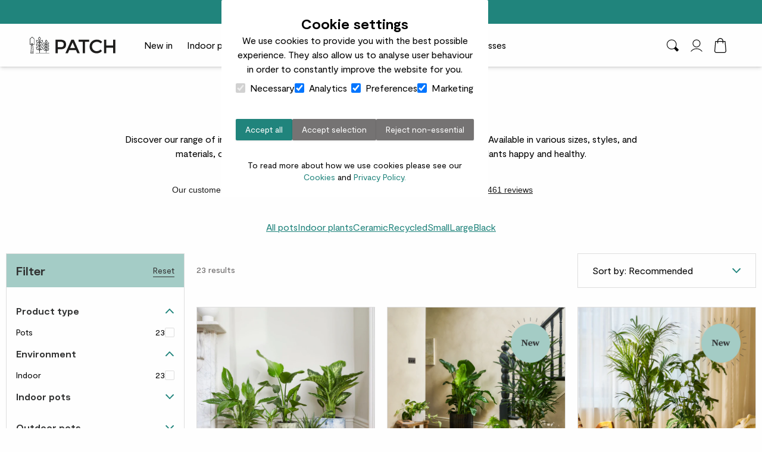

--- FILE ---
content_type: text/html
request_url: https://www.patchplants.com/collections/pots-indoor-all/
body_size: 41451
content:
<!DOCTYPE html><html lang="en-GB"><head><meta charset="UTF-8"><meta name="viewport" content="width=device-width, initial-scale=1"><meta name="msapplication-TileImage" content="/assets/images/icons/ms-icon-144x144.png"><meta name="msapplication-TileColor" content="#20847c"><meta name="theme-color" content="#20847c"><link href=/assets/images/icons/apple-icon-57x57.png?v=1757517384000 rel=apple-touch-icon sizes=57x57 /><link href=/assets/images/icons/apple-icon-114x114.png?v=1757517384000 rel=apple-touch-icon sizes=114x114 /><link href=/assets/images/icons/apple-icon-180x180.png?v=1757517384000 rel=apple-touch-icon sizes=180x180 /><link href=/assets/images/icons/favicon-32x32.png?v=1757517384000 rel=icon type=image/png sizes=32x32 /><link href=/assets/images/icons/favicon-96x96.png?v=1757517384000 rel=icon type=image/png sizes=96x96 /><link href=/assets/images/icons/favicon-16x16.png?v=1757517384000 rel=icon type=image/png sizes=16x16 /><link href=/favicon.ico?v=1757517384000 rel=icon type=image/x-icon /><link href=/assets/images/icons/manifest.json?v=1757517384000 rel=manifest /><link href=/assets/fonts/UntitledSerif-Bold.woff2?v=1757517384000 rel=preload as=font type=font/woff2 crossorigin= fetchpriority=high /><link href=/assets/fonts/Moderat-Regular.woff2?v=1757517384000 rel=preload as=font type=font/woff2 crossorigin= fetchpriority=high /><link href=/assets/css/core.css?v=1764679926000 rel=stylesheet /><link href=hhttps://cdn.shopify.com rel=preconnect /><link href=https://widget.trustpilot.com rel=preconnect /><link href=https://www.googletagmanager.com rel=preconnect /><link href=https://cdn.rollbar.com rel=preconnect /><link href=https://cdn.rudderlabs.com rel=preconnect /><link href=https://trk.ometria.com rel=preconnect /><script>var rollbarClientToken = "121117a894db471d8a6ec8e46a964121";
var rollbarClientEnv = "prod-patch-frontend";</script><script src=/assets/js/rollbar.js?v=1757517384000 ></script><script>var siteId = "SSF_PROD_PATCH";
var apiUrl = "https://storeapi.arenaflowers.com/v2";
var customerContactPhone = "020 8001 0122";
var recaptcha = "";
var debugMode = "false";
var accountUrl = "https://account.patchplants.com";
var clientId = "bec64c10-34ff-42dc-a395-7b21e6c15625";
</script><script>var ometriaAccountId = "e8584a67f9c98641";
var ometriaDefaultSegment = "258";
</script><script>var monsterOptinU =  "29868";
var monsterOptinAC =  "3671";
</script><script>var amazonTagId = "19d6bd3c-390b-452f-b5ca-23aee296c769";
</script><script src=/assets/js/auth.js?v=1765198558000 ></script><script src=/assets/js/cookie-consent-head.js?v=1765198558000 ></script><script>var gtmId = "GTM-5DT9R4CZ";</script><script src=/assets/js/tag-manager-head.js?v=1765198558000 ></script><title>Indoor Pots – Stylish Designs for House Plants | Patch</title><meta name="og:title" property="og:title" content="Indoor Pots – Stylish Designs for House Plants | Patch"><meta name="og:url" property="og:url" content="https://www.patchplants.com/collections/pots-indoor-all/"><meta name="og:type" property="og:type" content="ProductCollection"><meta name="description" content="Explore our range of indoor pots in various colours and sizes. Ideal for adding a touch of style to your house plants. Free UK delivery over £50."><link rel="canonical" href="https://www.patchplants.com/collections/pots-indoor-all/"><meta name="og:image" property="og:image" content="https://cdn.patchplants.com/uploads/loy8iemszg9fadwyi16d_716884fb45.jpg"><script type="application/ld+json">{"@context":"http://schema.org","@graph":[{"@context":"https://schema.org","@type":"Organization","name":"Patch Plants","url":"https://www.patchplants.com/","logo":{"@type":"ImageObject","url":"https://cdn.patchplants.com/uploads/logo_ebe5fef791.svg"},"address":{"@type":"PostalAddress","streetAddress":"3rd Floor, 45 Albemarle Street","addressLocality":"London","addressRegion":"England","postalCode":"W1S 4JL"},"image":"https://cdn.patchplants.com/uploads/loy8iemszg9fadwyi16d_716884fb45.jpg","telephone":"020 8001 0122","sameAs":["https://www.patchplants.com/facebook/","https://www.patchplants.com/instagram/","http://growwithpatch.substack.com/","https://www.tiktok.com/@patchplants?lang=en"]},{"@type":"ProductCollection","name":"Indoor Pots – Stylish Designs for House Plants | Patch","url":"https://www.patchplants.com/collections/pots-indoor-all/","description":"Explore our range of indoor pots in various colours and sizes. Ideal for adding a touch of style to your house plants. Free UK delivery over £50.","image":"https://cdn.patchplants.com/uploads/loy8iemszg9fadwyi16d_716884fb45.jpg"},{"@type":"ItemList","itemListElement":[{"@type":"ListItem","position":1,"url":"https://www.patchplants.com/products/pots-bubble-pot/"},{"@type":"ListItem","position":2,"url":"https://www.patchplants.com/products/pots-ceramic-glazed-pot/"},{"@type":"ListItem","position":3,"url":"https://www.patchplants.com/products/pots-chess-pot/"},{"@type":"ListItem","position":4,"url":"https://www.patchplants.com/products/pots-clay-hanging-pot/"},{"@type":"ListItem","position":5,"url":"https://www.patchplants.com/products/pots-clay-pot/"},{"@type":"ListItem","position":6,"url":"https://www.patchplants.com/products/pots-concrete-pot/"},{"@type":"ListItem","position":7,"url":"https://www.patchplants.com/products/pots-curved-edged-pot/"},{"@type":"ListItem","position":8,"url":"https://www.patchplants.com/products/pots-duo-basket/"},{"@type":"ListItem","position":9,"url":"https://www.patchplants.com/products/pots-earth-pot/"},{"@type":"ListItem","position":10,"url":"https://www.patchplants.com/products/pots-fractured-pot/"},{"@type":"ListItem","position":11,"url":"https://www.patchplants.com/products/pots-rope-basket/"},{"@type":"ListItem","position":12,"url":"https://www.patchplants.com/products/pots-speckled-pot/"},{"@type":"ListItem","position":13,"url":"https://www.patchplants.com/products/pots-straight-edged-pot/"},{"@type":"ListItem","position":14,"url":"https://www.patchplants.com/products/pots-striped-pot/"},{"@type":"ListItem","position":15,"url":"https://www.patchplants.com/products/pots-tide-pot/"},{"@type":"ListItem","position":16,"url":"https://www.patchplants.com/products/pots-vibes-pot/"},{"@type":"ListItem","position":17,"url":"https://www.patchplants.com/products/pots-wave-pot/"},{"@type":"ListItem","position":18,"url":"https://www.patchplants.com/products/pots-handle-basket/"},{"@type":"ListItem","position":19,"url":"https://www.patchplants.com/products/pots-groove-pot/"},{"@type":"ListItem","position":20,"url":"https://www.patchplants.com/products/pots-wave-basket/"},{"@type":"ListItem","position":21,"url":"https://www.patchplants.com/products/pots-ring-pot/"},{"@type":"ListItem","position":22,"url":"https://www.patchplants.com/products/pots-brushed-metal/"},{"@type":"ListItem","position":23,"url":"https://www.patchplants.com/products/pots-ripple/"}]},{}]}</script></head><body class="bg-grey-100 font-body text-black max-w-body mx-auto shadow-lg"><noscript><style>body > *:not(noscript){
	display: none !important;
}
#noscript {
	max-width: 80%;
	text-align: center;
	font-size: 18px;
	margin: 20px auto;
}</style><div id="noscript">Oops! JavaScript must be enabled in order for you to use our website.
However, it seems that JavaScript is either disabled or not supported by your browser.</div></noscript><a class="absolute bg-white max-w-body transition-transform text-black w-full py-2 px-4 -translate-y-full focus-visible:translate-y-0 z-[55]" href="#content" aria-label="Skip to main content" tabindex="0">Skip to main content</a><div class="fixed inset-0 z-[100] empty:pointer-events-none" id="modalContainer"></div><template id="mobile-menu-level"><ul></ul></template><template id="mobile-menu-item-template"><li class="py-3 text-2xl animate-nav-slide-in opacity-0 relative -left-2.5"><a class="inline-block w-full" data-menu-label data-link></a></li></template><template id="mobile-menu-dropdown-template"><li class="relative animate-nav-slide-in opacity-0 relative -left-2.5"><button class="w-full text-left py-3 text-2xl content-[''] after:border-t-2 after:border-r-2 after:rotate-45 after:border-black after:absolute after:right-0 after:top-[44%] after:w-2.5 after:h-2.5" data-menu-label data-next-level></button></li></template><script>document.addEventListener("DOMContentLoaded", function () {
	const topNavColumns = document.querySelectorAll(".topnav-column")
	let removeHoverTimeout;
	let activeItem = null;
	const topLevelColumn = document.querySelector('.topnav-column[data-depth="1"]');

	if (topLevelColumn) {
		topLevelColumn.classList.add("hovered");
	}

	function updateTopLevelOpacity() {
		const hasActiveColumns = [...topNavColumns].some(column =>
			column !== topLevelColumn && column.classList.contains("active")
		);
		if (hasActiveColumns) {
			topLevelColumn.classList.add("not-hovered");
			topLevelColumn.classList.remove("hovered");
		} else {
			topLevelColumn.classList.add("hovered");
			topLevelColumn.classList.remove("not-hovered");
		}
	}

	topNavColumns.forEach(column => {
		const columnDepth = parseInt(column.getAttribute("data-depth")) || 1;
		const subnavItems = column.querySelectorAll(".subnav-item")

		column.addEventListener("mouseenter", () => {
			clearTimeout(removeHoverTimeout);
			column.classList.add("active");

			updateTopLevelOpacity();

			topNavColumns.forEach(otherColumn => {
				const otherDepth = parseInt(otherColumn.getAttribute("data-depth")) || 1;
				if (otherDepth > columnDepth) {
					otherColumn.classList.remove("active");
				}
			});
		});

		column.addEventListener("mouseleave", () => {
			removeHoverTimeout = setTimeout(() => {
				column.classList.remove("active");
				activeItem = null;
				updateTopLevelOpacity();
			}, 50);
		});

		subnavItems.forEach(item => {
			const hasDescriptiveText = item.querySelector(".no-hover-effect") !== null;

			item.addEventListener("mouseenter", () => {
				if (hasDescriptiveText) {
				return;
				}

				if (activeItem && activeItem !== item) {
					activeItem.classList.remove("active");
				}

				activeItem = item;
				item.classList.add("active");
				item.classList.remove("no-hover");

				subnavItems.forEach(otherItem => {
					if (otherItem !== item) {
						otherItem.classList.add("no-hover");
					}
				});
			});
		});
	});
});</script><template id="cart-drawer-item-template"><div class="grid grid-cols-12 mb-4"><img class="col-span-4 aspect-square object-cover" width="100" height="100" data-cart-item-image><div class="col-span-4 flex flex-col justify-between px-2.5 ml-[-8px]"><a class="font-bold text-secondary" href="" data-cart-item-title></a><div class="mb-6"><p class="text-sm text-grey-900" data-cart-item-variant-title></p></div><button class="mt-auto" data-cart-item-remove><svg class="w-4 h-4 fill-grey-900"><use xlink:href="/assets/images/svg/common_sprites.svg#rubbish_bin"></use></svg><span class="sr-only">Remove from cart</span></button></div><div class="col-span-4 grid"><div class="ml-auto flex"><p class="font-bold text-center text-gray-400 line-through mr-2" data-cart-compare-at-price></p><p class="font-bold text-black text-center" data-cart-item-price></p></div><div class="flex mt-auto ml-auto h-6"><button class="bg-grey-300 h-6 w-6 flex justify-center items-center" data-cart-item-decrease-quantity><svg class="w-[13px] h-[13px]"><use xlink:href="/assets/images/svg/common_sprites.svg#minus_button"></use></svg></button><select class="appearance-none text-center w-8" data-cart-item-quantity style="text-align-last: center !important;"><option value="1">1</option><option value="2">2</option><option value="3">3</option><option value="4">4</option><option value="5">5</option><option value="6">6</option><option value="7">7</option><option value="8">8</option><option value="9">9</option><option value="10">10</option><option value="11">11</option><option value="12">12</option><option value="13">13</option><option value="14">14</option><option value="15">15</option><option value="16">16</option><option value="17">17</option><option value="18">18</option><option value="19">19</option><option value="20">20</option><option value="21">21</option><option value="22">22</option><option value="23">23</option><option value="24">24</option><option value="25">25</option><option value="26">26</option><option value="27">27</option><option value="28">28</option><option value="29">29</option><option value="30">30</option><option value="31">31</option><option value="32">32</option><option value="33">33</option><option value="34">34</option><option value="35">35</option><option value="36">36</option><option value="37">37</option><option value="38">38</option><option value="39">39</option><option value="40">40</option><option value="41">41</option><option value="42">42</option><option value="43">43</option><option value="44">44</option><option value="45">45</option><option value="46">46</option><option value="47">47</option><option value="48">48</option><option value="49">49</option><option value="50">50</option><option value="51">51</option><option value="52">52</option><option value="53">53</option><option value="54">54</option><option value="55">55</option><option value="56">56</option><option value="57">57</option><option value="58">58</option><option value="59">59</option><option value="60">60</option><option value="61">61</option><option value="62">62</option><option value="63">63</option><option value="64">64</option><option value="65">65</option><option value="66">66</option><option value="67">67</option><option value="68">68</option><option value="69">69</option><option value="70">70</option><option value="71">71</option><option value="72">72</option><option value="73">73</option><option value="74">74</option><option value="75">75</option><option value="76">76</option><option value="77">77</option><option value="78">78</option><option value="79">79</option><option value="80">80</option><option value="81">81</option><option value="82">82</option><option value="83">83</option><option value="84">84</option><option value="85">85</option><option value="86">86</option><option value="87">87</option><option value="88">88</option><option value="89">89</option><option value="90">90</option><option value="91">91</option><option value="92">92</option><option value="93">93</option><option value="94">94</option><option value="95">95</option><option value="96">96</option><option value="97">97</option><option value="98">98</option><option value="99">99</option><option value="100">100</option></select><button class="bg-grey-300 h-6 w-6 flex justify-center items-center" data-cart-item-increase-quantity><svg class="w-[13px] h-[13px]"><use xlink:href="/assets/images/svg/common_sprites.svg#plus_button"></use></svg></button></div></div></div></template><template id="cart-drawer-carousel-template"><div class="overflow-hidden relative mx-6 lg:mx-18 pb-4" data-carousel="cart" data-loop="false"><style type="text/css">[data-carousel="cart"] {
	--cols: 3;
	--gap: 8px;
}</style><div class="w-full h-full relative group" data-touch-area><div class="gap-[var(--gap)] w-full flex mb-4" data-movable></div><div class="flex justify-between" data-buttons><div class="w-[45px]"><button class="cursor-pointer px-4 !hidden py-[10px] justify-center disabled:!hidden group-hover:block" data-id="btn-prev"><svg class="w-[13px] h-[22px] fill-grey-900 pointer-events-none"><use xlink:href="/assets/images/svg/common_sprites.svg#icon-arrow-left"></use></svg></button></div><div class="!hidden flex justify-center mt-4" data-dot></div><div class="w-[45px]"><button class="cursor-pointer right-0 px-4 !hidden py-[10px] justify-center disabled:!hidden group-hover:block" data-id="btn-next"><svg class="w-[13px] h-[22px] fill-grey-900 pointer-events-none"><use xlink:href="/assets/images/svg/common_sprites.svg#icon-arrow-right"></use></svg></button></div></div></div></div></template><template id="cart-drawer-upsell-template"><div class="flex flex-grow-0 flex-shrink-0 min-w-0 basis-[calc((100%/var(--cols,3))-(((var(--cols,3))*var(--gap,8px))/var(--cols,3)))]" data-card><div class="flex flex-col flex-1"><img class="aspect-square object-cover w-full" data-cart-upsell-image><a class="p pl-2 mt-1 mb-1 text-sm font-bold" href="" data-cart-upsell-title></a><p class="pl-2 mb-2 text-xs" data-cart-upsell-variant></p><p class="pl-2 mt-auto mb-2 text-sm font-bold" data-cart-upsell-price></p><button class="bg-white text-black px-4 text-xs leading-[0.62rem] py-[0.5rem] border border-black" data-cart-upsell-add-to-cart="true" data-source="cart-upsell">Add</button></div></div></template><template id="search-recommendation-item-template"><li class="group/item"><button class="flex justify-between text-secondary w-full py-2.5 group-hover/item:text-primary" data-button><span data-label></span><span data-count></span></button></li></template><header class="sticky origin-top top-0 left-0 right-0 max-w-body mx-auto z-50 shadow-md transition-all duration-500 max-md:top-[var(--stickyTop,0px)]" id="header" data-sticky-scroll=""><div class="max-w-body mx-auto z-50 bg-secondary text-white" id="callouts"><ul class="list-none"><li class="text-center"><a class="block w-full max-w-body p-2" href="https://www.patchplants.com/collections/products-all/" target="_self">Top rated plant delivery in the UK</a></li><li class="text-center hidden"><a class="block w-full max-w-body p-2" href="https://www.patchplants.com/collections/products-all/" target="_self">Free standard delivery on orders over £50</a></li><li class="text-center hidden"><a class="block w-full max-w-body p-2" href="https://www.patchplants.com/" target="_self">Next day delivery available before 9pm</a></li><li class="text-center hidden"><a class="block w-full max-w-body p-2" href="https://www.patchplants.com/" target="_self">Trusted by over 700k+ happy customers</a></li></ul></div><div class="relative bg-grey-100 shadow-sm"><div class="max-w-content mx-auto"><nav class="flex min-h-16 max-w-[75rem] mx-auto" id="primary-navigation"><div class="flex flex-1 px-2.5 justify-start lg:hidden"><div class="h-full p-4 grid place-content-center"><button class="h-4 w-5 grid content-between" aria-controls="mobile-primary-navigation" aria-expanded="false"><span class="sr-only">Toggle Mobile Menu</span><div class="bg-black h-0.5"></div><div class="bg-black h-0.5"></div><div class="bg-black h-0.5"></div></button></div></div><div class="flex flex-1 mr-[1%] lg:px-2.5 lg:mr-0"><a class="my-auto" href="/"><span class="sr-only">Patch Plants logo</span><img class="lg:h-8 lg:w-36" width="105" height="21" src="/assets/images/logo.svg" alt="Patch logo"></a><div class="grid place-content-center" id="primary-navigation"><div class="lg:hidden"><ul class="h-screen bg-primary-300 fixed inset-0 -translate-x-full transition-transform w-full max-w-xl z-20 peer px-8 py-12 overflow-auto aria-expanded:translate-x-0" id="mobile-primary-navigation" aria-expanded="false" data-levels="[{&quot;dropLabel&quot;:&quot;New in&quot;,&quot;dropLink&quot;:&quot;https://www.patchplants.com/collections/products-all-new/&quot;,&quot;items&quot;:[{&quot;label&quot;:&quot;All new in&quot;,&quot;link&quot;:&quot;https://www.patchplants.com/collections/products-all-new/&quot;,&quot;items&quot;:[]},{&quot;label&quot;:&quot;New indoor plants&quot;,&quot;link&quot;:&quot;https://www.patchplants.com/collections/plants-indoor-new/&quot;,&quot;items&quot;:[]},{&quot;label&quot;:&quot;New outdoor plants&quot;,&quot;link&quot;:&quot;https://www.patchplants.com/collections/plants-outdoor-new/&quot;,&quot;items&quot;:[]},{&quot;label&quot;:&quot;New in plant pots&quot;,&quot;link&quot;:&quot;https://www.patchplants.com/collections/pots-indoor-all/&quot;,&quot;items&quot;:[]},{&quot;label&quot;:&quot;New in gifting&quot;,&quot;link&quot;:&quot;https://www.patchplants.com/collections/gifting-new-in/&quot;,&quot;items&quot;:[]}],&quot;label&quot;:&quot;New in&quot;,&quot;link&quot;:&quot;https://www.patchplants.com/collections/products-all-new/&quot;},{&quot;dropLabel&quot;:&quot;Indoor plants&quot;,&quot;dropLink&quot;:&quot;/collections/plants-indoor-all/&quot;,&quot;items&quot;:[{&quot;label&quot;:&quot;Plant type&quot;,&quot;link&quot;:null,&quot;items&quot;:[{&quot;label&quot;:&quot;Succulents &amp; cacti&quot;,&quot;link&quot;:&quot;/collections/plants-indoor-cacti-and-succulents/&quot;,&quot;items&quot;:[]},{&quot;label&quot;:&quot;Indoor ferns&quot;,&quot;link&quot;:&quot;/collections/plants-indoor-ferns/&quot;,&quot;items&quot;:[]},{&quot;label&quot;:&quot;Indoor palms&quot;,&quot;link&quot;:&quot;/collections/plants-indoor-palms/&quot;,&quot;items&quot;:[]},{&quot;label&quot;:&quot;Indoor trees&quot;,&quot;link&quot;:&quot;/collections/plants-indoor-trees/&quot;,&quot;items&quot;:[]},{&quot;label&quot;:&quot;Snake plants&quot;,&quot;link&quot;:&quot;/collections/plants-indoor-snake-plants/&quot;,&quot;items&quot;:[]},{&quot;label&quot;:&quot;Monsteras&quot;,&quot;link&quot;:&quot;/collections/plants-indoor-monsteras/&quot;,&quot;items&quot;:[]},{&quot;label&quot;:&quot;Dracaenas&quot;,&quot;link&quot;:&quot;/collections/plants-indoor-dracaenas/&quot;,&quot;items&quot;:[]},{&quot;label&quot;:&quot;Ficus&quot;,&quot;link&quot;:&quot;/collections/plants-indoor-ficus/&quot;,&quot;items&quot;:[]},{&quot;label&quot;:&quot;Pothos&quot;,&quot;link&quot;:&quot;/collections/plants-indoor-pothos/&quot;,&quot;items&quot;:[]},{&quot;label&quot;:&quot;Anthuriums&quot;,&quot;link&quot;:&quot;/collections/plants-indoor-anthuriums/&quot;,&quot;items&quot;:[]}]},{&quot;label&quot;:&quot;Special features&quot;,&quot;link&quot;:null,&quot;items&quot;:[{&quot;label&quot;:&quot;Hanging plants&quot;,&quot;link&quot;:&quot;/collections/plants-indoor-hanging/&quot;,&quot;items&quot;:[]},{&quot;label&quot;:&quot;Colourful plants&quot;,&quot;link&quot;:&quot;/collections/plants-indoor-colourful/&quot;,&quot;items&quot;:[{&quot;label&quot;:&quot;Red plants&quot;,&quot;link&quot;:&quot;/collections/plants-indoor-red/&quot;,&quot;items&quot;:[]},{&quot;label&quot;:&quot;Pink plants&quot;,&quot;link&quot;:&quot;/collections/plants-indoor-pink/&quot;,&quot;items&quot;:[]},{&quot;label&quot;:&quot;White plants&quot;,&quot;link&quot;:&quot;/collections/plants-indoor-white/&quot;,&quot;items&quot;:[]},{&quot;label&quot;:&quot;Purple plants&quot;,&quot;link&quot;:&quot;/collections/plants-indoor-purple/&quot;,&quot;items&quot;:[]}]},{&quot;label&quot;:&quot;Patterned plants&quot;,&quot;link&quot;:null,&quot;items&quot;:[{&quot;label&quot;:&quot;All patterned plants&quot;,&quot;link&quot;:&quot;/collections/plants-indoor-variegated-patterned/&quot;,&quot;items&quot;:[]},{&quot;label&quot;:&quot;Variegated plants&quot;,&quot;link&quot;:&quot;/collections/plants-indoor-variegated-patterned/&quot;,&quot;items&quot;:[]}]},{&quot;label&quot;:&quot;Flowering plants&quot;,&quot;link&quot;:&quot;/collections/plants-indoor-flowering/&quot;,&quot;items&quot;:[]},{&quot;label&quot;:&quot;Hydroponic plants&quot;,&quot;link&quot;:&quot;https://www.patchplants.com/collections/hydroponic-plants/&quot;,&quot;items&quot;:[]},{&quot;label&quot;:&quot;Child &amp; pet-friendly plants&quot;,&quot;link&quot;:&quot;/collections/plants-indoor-child-and-pet-safe/&quot;,&quot;items&quot;:[]},{&quot;label&quot;:&quot;Renter friendly plants&quot;,&quot;link&quot;:&quot;/collections/plants-indoor-renter-friendly/&quot;,&quot;items&quot;:[]},{&quot;label&quot;:&quot;Rare &amp; unusual plants&quot;,&quot;link&quot;:&quot;/collections/plants-indoor-rare-unusual/&quot;,&quot;items&quot;:[]},{&quot;label&quot;:&quot;Peat free plants&quot;,&quot;link&quot;:&quot;/collections/plants-indoor-peat-free/&quot;,&quot;items&quot;:[]}]},{&quot;label&quot;:&quot;Most popular&quot;,&quot;link&quot;:null,&quot;items&quot;:[{&quot;label&quot;:&quot;Kentia palm&quot;,&quot;link&quot;:&quot;/products/plants-kentia-palm/&quot;,&quot;items&quot;:[]},{&quot;label&quot;:&quot;Peace lily&quot;,&quot;link&quot;:&quot;/products/plants-peace-lily/&quot;,&quot;items&quot;:[]},{&quot;label&quot;:&quot;Chinese money plant&quot;,&quot;link&quot;:&quot;/products/plants-chinese-money-plant/&quot;,&quot;items&quot;:[]},{&quot;label&quot;:&quot;Cast iron plant&quot;,&quot;link&quot;:&quot;/products/plants-aspidistra/&quot;,&quot;items&quot;:[]},{&quot;label&quot;:&quot;Spider plant&quot;,&quot;link&quot;:&quot;/products/plants-curly-spider-plant/&quot;,&quot;items&quot;:[]},{&quot;label&quot;:&quot;Aloe vera&quot;,&quot;link&quot;:&quot;/products/plants-aloe-vera/&quot;,&quot;items&quot;:[]},{&quot;label&quot;:&quot;Marble queen pothos&quot;,&quot;link&quot;:&quot;/products/plants-marble-queen-pothos/&quot;,&quot;items&quot;:[]},{&quot;label&quot;:&quot;Swiss cheese plant&quot;,&quot;link&quot;:&quot;https://www.patchplants.com/products/plants-monstera-deliciosa/&quot;,&quot;items&quot;:[]}]},{&quot;label&quot;:&quot;Light level&quot;,&quot;link&quot;:null,&quot;items&quot;:[{&quot;label&quot;:&quot;Happy in shade&quot;,&quot;link&quot;:&quot;https://www.patchplants.com/collections/plants-indoor-shade-loving/&quot;,&quot;items&quot;:[]},{&quot;label&quot;:&quot;Happy in light and shade&quot;,&quot;link&quot;:&quot;https://www.patchplants.com/collections/plants-indoor-light-or-shade/&quot;,&quot;items&quot;:[]},{&quot;label&quot;:&quot;Happiest in direct sunlight&quot;,&quot;link&quot;:&quot;https://www.patchplants.com/collections/plants-indoor-direct-sunlight/&quot;,&quot;items&quot;:[]}]},{&quot;label&quot;:&quot;Room&quot;,&quot;link&quot;:null,&quot;items&quot;:[{&quot;label&quot;:&quot;Bedroom plants&quot;,&quot;link&quot;:&quot;/collections/plants-indoor-bedroom/&quot;,&quot;items&quot;:[]},{&quot;label&quot;:&quot;Bathroom plants&quot;,&quot;link&quot;:&quot;/collections/plants-indoor-bathroom/&quot;,&quot;items&quot;:[]},{&quot;label&quot;:&quot;Living room plants&quot;,&quot;link&quot;:&quot;/collections/plants-indoor-living-room/&quot;,&quot;items&quot;:[]},{&quot;label&quot;:&quot;Kitchen plants&quot;,&quot;link&quot;:&quot;https://www.patchplants.com/collections/plants-indoor-kitchen/&quot;,&quot;items&quot;:[]},{&quot;label&quot;:&quot;Study &amp; desk plants&quot;,&quot;link&quot;:&quot;https://www.patchplants.com/collections/plants-indoor-study/&quot;,&quot;items&quot;:[]},{&quot;label&quot;:&quot;Corridor plants&quot;,&quot;link&quot;:&quot;https://www.patchplants.com/collections/plants-indoor-corridor/&quot;,&quot;items&quot;:[]}]},{&quot;label&quot;:&quot;Height&quot;,&quot;link&quot;:null,&quot;items&quot;:[{&quot;label&quot;:&quot;Tiny house plants&quot;,&quot;link&quot;:&quot;/collections/plants-indoor-tiny/&quot;,&quot;items&quot;:[]},{&quot;label&quot;:&quot;Small house plants&quot;,&quot;link&quot;:&quot;/collections/plants-indoor-small/&quot;,&quot;items&quot;:[]},{&quot;label&quot;:&quot;Medium house plants&quot;,&quot;link&quot;:&quot;/collections/plants-indoor-medium/&quot;,&quot;items&quot;:[]},{&quot;label&quot;:&quot;Tall house plants&quot;,&quot;link&quot;:&quot;/collections/plants-indoor-tall/&quot;,&quot;items&quot;:[]}]},{&quot;label&quot;:&quot;Care level&quot;,&quot;link&quot;:null,&quot;items&quot;:[{&quot;label&quot;:&quot;Unkillable plants&quot;,&quot;link&quot;:&quot;https://www.patchplants.com/collections/plants-indoor-unkillable/&quot;,&quot;items&quot;:[]},{&quot;label&quot;:&quot;Easy care plants&quot;,&quot;link&quot;:&quot;https://www.patchplants.com/collections/plants-indoor-easy-care/&quot;,&quot;items&quot;:[]}]},{&quot;label&quot;:&quot;Explore:&quot;,&quot;link&quot;:null,&quot;items&quot;:[]},{&quot;label&quot;:&quot;Plant bundles&quot;,&quot;link&quot;:null,&quot;items&quot;:[{&quot;label&quot;:&quot;All plant bundles&quot;,&quot;link&quot;:&quot;/collections/bundles-all/&quot;,&quot;items&quot;:[]},{&quot;label&quot;:&quot;Gift bundles&quot;,&quot;link&quot;:&quot;/collections/gift-bundles/&quot;,&quot;items&quot;:[]}]}],&quot;label&quot;:&quot;Indoor plants&quot;,&quot;link&quot;:&quot;/collections/plants-indoor-all/&quot;},{&quot;dropLabel&quot;:&quot;Outdoor plants&quot;,&quot;dropLink&quot;:&quot;/collections/plants-outdoor-all/&quot;,&quot;items&quot;:[{&quot;label&quot;:&quot;Plant type&quot;,&quot;link&quot;:null,&quot;items&quot;:[{&quot;label&quot;:&quot;Outdoor palms&quot;,&quot;link&quot;:&quot;/collections/plants-outdoor-palms/&quot;,&quot;items&quot;:[]},{&quot;label&quot;:&quot;Outdoor ferns&quot;,&quot;link&quot;:&quot;/collections/plants-outdoor-ferns/&quot;,&quot;items&quot;:[]},{&quot;label&quot;:&quot;Bamboo &amp; grasses&quot;,&quot;link&quot;:&quot;/collections/plants-outdoor-bamboo-grasses/&quot;,&quot;items&quot;:[]},{&quot;label&quot;:&quot;Outdoor trees&quot;,&quot;link&quot;:&quot;/collections/plants-outdoor-trees/&quot;,&quot;items&quot;:[]},{&quot;label&quot;:&quot;Citrus trees&quot;,&quot;link&quot;:&quot;/collections/plants-outdoor-citrus/&quot;,&quot;items&quot;:[]},{&quot;label&quot;:&quot;Evergreen plants&quot;,&quot;link&quot;:&quot;/collections/plants-outdoor-evergreen/&quot;,&quot;items&quot;:[]},{&quot;label&quot;:&quot;Lavender plants&quot;,&quot;link&quot;:&quot;/collections/plants-outdoor-lavender/&quot;,&quot;items&quot;:[]}]},{&quot;label&quot;:&quot;Special features&quot;,&quot;link&quot;:null,&quot;items&quot;:[{&quot;label&quot;:&quot;Climbing &amp; hanging plants&quot;,&quot;link&quot;:&quot;/collections/plants-outdoor-hanging/&quot;,&quot;items&quot;:[]},{&quot;label&quot;:&quot;Variegated &amp; patterned plants&quot;,&quot;link&quot;:&quot;/collections/plants-outdoor-variegated-patterned/&quot;,&quot;items&quot;:[]},{&quot;label&quot;:&quot;Child &amp; pet-friendly plants&quot;,&quot;link&quot;:&quot;/collections/plants-outdoor-child-and-pet-safe/&quot;,&quot;items&quot;:[]},{&quot;label&quot;:&quot;Edible garden plants&quot;,&quot;link&quot;:&quot;/collections/plants-outdoor-edible/&quot;,&quot;items&quot;:[]},{&quot;label&quot;:&quot;Flowering plants&quot;,&quot;link&quot;:&quot;/collections/plants-outdoor-flowering/&quot;,&quot;items&quot;:[]},{&quot;label&quot;:&quot;Pollinator friendly plants&quot;,&quot;link&quot;:&quot;/collections/plants-outdoor-pollinator-friendly/&quot;,&quot;items&quot;:[]},{&quot;label&quot;:&quot;Colourful plants&quot;,&quot;link&quot;:null,&quot;items&quot;:[{&quot;label&quot;:&quot;All colourful plants&quot;,&quot;link&quot;:&quot;/collections/plants-outdoor-colourful/&quot;,&quot;items&quot;:[]},{&quot;label&quot;:&quot;White plants&quot;,&quot;link&quot;:&quot;/collections/plants-outdoor-white/&quot;,&quot;items&quot;:[]},{&quot;label&quot;:&quot;Pink plants&quot;,&quot;link&quot;:&quot;/collections/plants-outdoor-pink/&quot;,&quot;items&quot;:[]},{&quot;label&quot;:&quot;Purple plants&quot;,&quot;link&quot;:&quot;/collections/plants-outdoor-purple/&quot;,&quot;items&quot;:[]}]},{&quot;label&quot;:&quot;Scented plants&quot;,&quot;link&quot;:&quot;/collections/plants-outdoor-scented/&quot;,&quot;items&quot;:[]},{&quot;label&quot;:&quot;Seasonal plants&quot;,&quot;link&quot;:null,&quot;items&quot;:[{&quot;label&quot;:&quot;Autumn interest&quot;,&quot;link&quot;:&quot;https://www.patchplants.com/collections/plants-outdoor-autumn-interest/&quot;,&quot;items&quot;:[]},{&quot;label&quot;:&quot;Winter interest&quot;,&quot;link&quot;:&quot;https://www.patchplants.com/collections/plants-outdoor-winter-interest/&quot;,&quot;items&quot;:[]}]}]},{&quot;label&quot;:&quot;Most popular&quot;,&quot;link&quot;:null,&quot;items&quot;:[{&quot;label&quot;:&quot;Lemon tree&quot;,&quot;link&quot;:&quot;/products/plants-lemon-tree/&quot;,&quot;items&quot;:[]},{&quot;label&quot;:&quot;Canary island date palm&quot;,&quot;link&quot;:&quot;/products/plants-canary-island-date-palm/&quot;,&quot;items&quot;:[]},{&quot;label&quot;:&quot;English Ivy&quot;,&quot;link&quot;:&quot;/products/plants-english-ivy/&quot;,&quot;items&quot;:[]},{&quot;label&quot;:&quot;Jasmine&quot;,&quot;link&quot;:&quot;/products/plants-star-jasmine/&quot;,&quot;items&quot;:[]},{&quot;label&quot;:&quot;Bay tree&quot;,&quot;link&quot;:&quot;/products/plants-bay-tree/&quot;,&quot;items&quot;:[]},{&quot;label&quot;:&quot;Calamondin tree&quot;,&quot;link&quot;:&quot;https://www.patchplants.com/products/plants-citrus-calamondin/&quot;,&quot;items&quot;:[]},{&quot;label&quot;:&quot;Olive tree&quot;,&quot;link&quot;:&quot;https://www.patchplants.com/products/plants-olive-tree/ &quot;,&quot;items&quot;:[]}]},{&quot;label&quot;:&quot;Conditions&quot;,&quot;link&quot;:null,&quot;items&quot;:[{&quot;label&quot;:&quot;Sunny spot plants&quot;,&quot;link&quot;:&quot;/collections/plants-outdoor-direct-sunlight/&quot;,&quot;items&quot;:[]},{&quot;label&quot;:&quot;Shady spot plants&quot;,&quot;link&quot;:&quot;/collections/plants-outdoor-shade-loving/&quot;,&quot;items&quot;:[]},{&quot;label&quot;:&quot;Windy spot plants&quot;,&quot;link&quot;:&quot;/collections/plants-outdoor-wind-loving/&quot;,&quot;items&quot;:[]},{&quot;label&quot;:&quot;Sunny &amp; shady plants&quot;,&quot;link&quot;:&quot;/collections/plants-outdoor-light-or-shade/&quot;,&quot;items&quot;:[]}]},{&quot;label&quot;:&quot;Outdoor space&quot;,&quot;link&quot;:null,&quot;items&quot;:[{&quot;label&quot;:&quot;Balcony plants&quot;,&quot;link&quot;:&quot;/collections/plants-outdoor-balcony/&quot;,&quot;items&quot;:[]},{&quot;label&quot;:&quot;Windowsill plants&quot;,&quot;link&quot;:&quot;https://www.patchplants.com/collections/plants-outdoor-windowsill/&quot;,&quot;items&quot;:[]},{&quot;label&quot;:&quot;Patio &amp; deck plants&quot;,&quot;link&quot;:&quot;https://www.patchplants.com/collections/plants-outdoor-patio/&quot;,&quot;items&quot;:[]},{&quot;label&quot;:&quot;Doorstep plants&quot;,&quot;link&quot;:&quot;/collections/plants-outdoor-doorstep/&quot;,&quot;items&quot;:[]}]},{&quot;label&quot;:&quot;Style&quot;,&quot;link&quot;:null,&quot;items&quot;:[{&quot;label&quot;:&quot;Cottage&quot;,&quot;link&quot;:&quot;/collections/plants-outdoor-cottage/&quot;,&quot;items&quot;:[]},{&quot;label&quot;:&quot;Mediterranean&quot;,&quot;link&quot;:&quot;/collections/plants-outdoor-mediterranean/&quot;,&quot;items&quot;:[]},{&quot;label&quot;:&quot;Modern&quot;,&quot;link&quot;:&quot;/collections/plants-outdoor-modern/&quot;,&quot;items&quot;:[]},{&quot;label&quot;:&quot;Japanese&quot;,&quot;link&quot;:&quot;/collections/plants-outdoor-japanese/&quot;,&quot;items&quot;:[]},{&quot;label&quot;:&quot;Jungle&quot;,&quot;link&quot;:&quot;/collections/plants-outdoor-jungle/&quot;,&quot;items&quot;:[]}]},{&quot;label&quot;:&quot;Size&quot;,&quot;link&quot;:null,&quot;items&quot;:[{&quot;label&quot;:&quot;Tiny outdoor plants&quot;,&quot;link&quot;:&quot;/collections/plants-outdoor-tiny/&quot;,&quot;items&quot;:[]},{&quot;label&quot;:&quot;Small outdoor plants&quot;,&quot;link&quot;:&quot;/collections/plants-outdoor-small/&quot;,&quot;items&quot;:[]},{&quot;label&quot;:&quot;Medium outdoor plants&quot;,&quot;link&quot;:&quot;/collections/plants-outdoor-medium/&quot;,&quot;items&quot;:[]},{&quot;label&quot;:&quot;Tall outdoor plants&quot;,&quot;link&quot;:&quot;/collections/plants-outdoor-tall/&quot;,&quot;items&quot;:[]}]},{&quot;label&quot;:&quot;Unkillable plants&quot;,&quot;link&quot;:&quot;https://www.patchplants.com/collections/plants-outdoor-unkillable/&quot;,&quot;items&quot;:[]},{&quot;label&quot;:&quot;New outdoor plants&quot;,&quot;link&quot;:&quot;/collections/plants-outdoor-new/&quot;,&quot;items&quot;:[]},{&quot;label&quot;:&quot;Outdoor seeds&quot;,&quot;link&quot;:&quot;/collections/seeds-outdoor-all/&quot;,&quot;items&quot;:[]}],&quot;label&quot;:&quot;Outdoor plants&quot;,&quot;link&quot;:&quot;/collections/plants-outdoor-all/&quot;},{&quot;dropLabel&quot;:&quot;Pots &amp; planters&quot;,&quot;dropLink&quot;:&quot;/collections/pots-all/&quot;,&quot;items&quot;:[{&quot;label&quot;:&quot;Indoor plant pots&quot;,&quot;link&quot;:&quot;/collections/pots-indoor-all/&quot;,&quot;items&quot;:[{&quot;label&quot;:&quot;Shop by:&quot;,&quot;link&quot;:null,&quot;items&quot;:[]},{&quot;label&quot;:&quot;Colour&quot;,&quot;link&quot;:null,&quot;items&quot;:[{&quot;label&quot;:&quot;Blue indoor pots&quot;,&quot;link&quot;:&quot;/collections/pots-indoor-blue/&quot;,&quot;items&quot;:[]},{&quot;label&quot;:&quot;Cream indoor pots&quot;,&quot;link&quot;:&quot;/collections/pots-all-cream/&quot;,&quot;items&quot;:[]},{&quot;label&quot;:&quot;Green indoor pots&quot;,&quot;link&quot;:&quot;/collections/pots-indoor-green/&quot;,&quot;items&quot;:[]},{&quot;label&quot;:&quot;Black indoor pots&quot;,&quot;link&quot;:&quot;/collections/pots-indoor-black/&quot;,&quot;items&quot;:[]},{&quot;label&quot;:&quot;Grey indoor pots&quot;,&quot;link&quot;:&quot;/collections/pots-indoor-grey/&quot;,&quot;items&quot;:[]},{&quot;label&quot;:&quot;White indoor pots&quot;,&quot;link&quot;:&quot;/collections/pots-indoor-white/&quot;,&quot;items&quot;:[]}]},{&quot;label&quot;:&quot;Price&quot;,&quot;link&quot;:null,&quot;items&quot;:[{&quot;label&quot;:&quot;Pots under £40&quot;,&quot;link&quot;:&quot;/collections/indoor-pots-under-40/&quot;,&quot;items&quot;:[]},{&quot;label&quot;:&quot;Pots from £40 to £60&quot;,&quot;link&quot;:&quot;/collections/indoor-pots-from-40-to-60/&quot;,&quot;items&quot;:[]},{&quot;label&quot;:&quot;Pots over £60&quot;,&quot;link&quot;:&quot;/collections/indoor-pots-over-60/&quot;,&quot;items&quot;:[]}]},{&quot;label&quot;:&quot;Material&quot;,&quot;link&quot;:null,&quot;items&quot;:[{&quot;label&quot;:&quot;Indoor ceramic pots&quot;,&quot;link&quot;:&quot;/collections/pots-indoor-ceramic/&quot;,&quot;items&quot;:[]},{&quot;label&quot;:&quot;Indoor recycled plastic&quot;,&quot;link&quot;:&quot;/collections/pots-indoor-recycled-plastic/&quot;,&quot;items&quot;:[]}]},{&quot;label&quot;:&quot;Size&quot;,&quot;link&quot;:null,&quot;items&quot;:[{&quot;label&quot;:&quot;Tiny pots (0-10cm)&quot;,&quot;link&quot;:&quot;/collections/pots-indoor-xs-0-10cm/&quot;,&quot;items&quot;:[]},{&quot;label&quot;:&quot;Small pots (10-15cm)&quot;,&quot;link&quot;:&quot;/collections/pots-indoor-s-10-15cm/&quot;,&quot;items&quot;:[]},{&quot;label&quot;:&quot;Medium pots (15-20cm)&quot;,&quot;link&quot;:&quot;/collections/pots-indoor-m-15-20cm/&quot;,&quot;items&quot;:[]},{&quot;label&quot;:&quot;Large pots (20-25cm)&quot;,&quot;link&quot;:&quot;/collections/pots-indoor-l-20-25cm/&quot;,&quot;items&quot;:[]},{&quot;label&quot;:&quot;Extra large pots (25-30cm)&quot;,&quot;link&quot;:&quot;/collections/pots-indoor-xl-25-30cm/&quot;,&quot;items&quot;:[]},{&quot;label&quot;:&quot;Extra extra large pots (30-40cm+)&quot;,&quot;link&quot;:&quot;/collections/pots-indoor-xxl-30-40cm/&quot;,&quot;items&quot;:[]}]}]},{&quot;label&quot;:&quot;Outdoor plant pots&quot;,&quot;link&quot;:&quot;/collections/pots-outdoor-all/&quot;,&quot;items&quot;:[{&quot;label&quot;:&quot;Shop by:&quot;,&quot;link&quot;:null,&quot;items&quot;:[]},{&quot;label&quot;:&quot;Colour&quot;,&quot;link&quot;:null,&quot;items&quot;:[{&quot;label&quot;:&quot;Black outdoor pots&quot;,&quot;link&quot;:&quot;/collections/pots-outdoor-black/&quot;,&quot;items&quot;:[]},{&quot;label&quot;:&quot;Green outdoor pots&quot;,&quot;link&quot;:&quot;/collections/pots-outdoor-green/&quot;,&quot;items&quot;:[]},{&quot;label&quot;:&quot;Grey outdoor pots&quot;,&quot;link&quot;:&quot;/collections/pots-outdoor-grey/&quot;,&quot;items&quot;:[]},{&quot;label&quot;:&quot;White outdoor pots&quot;,&quot;link&quot;:&quot;/collections/pots-outdoor-white/&quot;,&quot;items&quot;:[]}]},{&quot;label&quot;:&quot;Material&quot;,&quot;link&quot;:null,&quot;items&quot;:[{&quot;label&quot;:&quot;Ceramic outdoor pots&quot;,&quot;link&quot;:&quot;/collections/pots-outdoor-ceramic/&quot;,&quot;items&quot;:[]},{&quot;label&quot;:&quot;Concrete outdoor pots&quot;,&quot;link&quot;:&quot;/collections/pots-outdoor-concrete/&quot;,&quot;items&quot;:[]},{&quot;label&quot;:&quot;Recycled plastic outdoor plants&quot;,&quot;link&quot;:&quot;/collections/pots-outdoor-recycled-plastic/&quot;,&quot;items&quot;:[]},{&quot;label&quot;:&quot;Terracotta outdoor plants&quot;,&quot;link&quot;:&quot;/collections/pots-outdoor-terracotta/&quot;,&quot;items&quot;:[]}]},{&quot;label&quot;:&quot;Size&quot;,&quot;link&quot;:null,&quot;items&quot;:[{&quot;label&quot;:&quot;Small outdoor pots&quot;,&quot;link&quot;:&quot;/collections/pots-outdoor-s-0-25cm/&quot;,&quot;items&quot;:[]},{&quot;label&quot;:&quot;Medium outdoor pots&quot;,&quot;link&quot;:&quot;/collections/pots-outdoor-m-25-40cm/&quot;,&quot;items&quot;:[]},{&quot;label&quot;:&quot;Large outdoor pots&quot;,&quot;link&quot;:&quot;/collections/pots-outdoor-l-40cm/&quot;,&quot;items&quot;:[]}]}]},{&quot;label&quot;:&quot;Price drops&quot;,&quot;link&quot;:&quot;https://www.patchplants.com/collections/price-drops/&quot;,&quot;items&quot;:[]},{&quot;label&quot;:&quot;Explore:&quot;,&quot;link&quot;:null,&quot;items&quot;:[]},{&quot;label&quot;:&quot;New in pots&quot;,&quot;link&quot;:&quot;https://www.patchplants.com/collections/pots-all/&quot;,&quot;items&quot;:[]},{&quot;label&quot;:&quot;Neutral coloured pots&quot;,&quot;link&quot;:&quot;/collections/pots-all-neutral/&quot;,&quot;items&quot;:[]},{&quot;label&quot;:&quot;Patterned pots&quot;,&quot;link&quot;:&quot;/collections/pots-indoor-patterned/&quot;,&quot;items&quot;:[]},{&quot;label&quot;:&quot;Learn:&quot;,&quot;link&quot;:null,&quot;items&quot;:[]},{&quot;label&quot;:&quot;Your guide to pots&quot;,&quot;link&quot;:&quot;/pages/plant-care/everything-you-need-to-know-about-pots/&quot;,&quot;items&quot;:[]}],&quot;label&quot;:&quot;Pots&quot;,&quot;link&quot;:&quot;/collections/pots-all/&quot;},{&quot;dropLabel&quot;:&quot;All plant care&quot;,&quot;dropLink&quot;:&quot;/pages/plant-care/&quot;,&quot;items&quot;:[{&quot;label&quot;:&quot;Plant doctor consultation&quot;,&quot;link&quot;:&quot;/collections/plant-care-services/&quot;,&quot;items&quot;:[]},{&quot;label&quot;:&quot;Tools &amp; accessories&quot;,&quot;link&quot;:&quot;/collections/accessories-all/&quot;,&quot;items&quot;:[]},{&quot;label&quot;:&quot;Indoor plant care&quot;,&quot;link&quot;:null,&quot;items&quot;:[{&quot;label&quot;:&quot;Plant care articles&quot;,&quot;link&quot;:&quot;/pages/plant-care/rewild-indoor-articles/&quot;,&quot;items&quot;:[]},{&quot;label&quot;:&quot;Plant care videos course&quot;,&quot;link&quot;:&quot;/pages/plant-care/indoor-plant-care-course/&quot;,&quot;items&quot;:[]},{&quot;label&quot;:&quot;Most popular:&quot;,&quot;link&quot;:null,&quot;items&quot;:[]},{&quot;label&quot;:&quot;How do I pick the right indoor plants&quot;,&quot;link&quot;:&quot;/pages/plant-care/how-to-pick-the-right-plants-for-home/&quot;,&quot;items&quot;:[]},{&quot;label&quot;:&quot;Complete guide to watering&quot;,&quot;link&quot;:&quot;/pages/plant-care/complete-guide-to-watering/&quot;,&quot;items&quot;:[]},{&quot;label&quot;:&quot;Complete guide to indoor light&quot;,&quot;link&quot;:&quot;/pages/plant-care/complete-guide-to-indoor-light/&quot;,&quot;items&quot;:[]},{&quot;label&quot;:&quot;9 ways to decorate with plants&quot;,&quot;link&quot;:&quot;/blogs/inspiration/9-ways-to-decorate-with-plants/&quot;,&quot;items&quot;:[]}]},{&quot;label&quot;:&quot;Outdoor plant care&quot;,&quot;link&quot;:null,&quot;items&quot;:[{&quot;label&quot;:&quot;Plant care articles&quot;,&quot;link&quot;:&quot;/pages/plant-care/rewild-outdoor-articles/&quot;,&quot;items&quot;:[]},{&quot;label&quot;:&quot;Plant care video course&quot;,&quot;link&quot;:&quot;/pages/plant-care/outdoor-plant-care/&quot;,&quot;items&quot;:[]},{&quot;label&quot;:&quot;Most popular:&quot;,&quot;link&quot;:null,&quot;items&quot;:[]},{&quot;label&quot;:&quot;How do I pot outdoor plants?&quot;,&quot;link&quot;:&quot;/pages/plant-care/how-to-pot-outdoor-plants/&quot;,&quot;items&quot;:[]},{&quot;label&quot;:&quot;How should I water my outdoor plants&quot;,&quot;link&quot;:&quot;/pages/plant-care/complete-guide-to-watering-outdoor-plants/&quot;,&quot;items&quot;:[]}]},{&quot;label&quot;:&quot;Ask the plant doctor&quot;,&quot;link&quot;:&quot;/pages/services-plant-dr-request/&quot;,&quot;items&quot;:[]},{&quot;label&quot;:&quot;Inspiration&quot;,&quot;link&quot;:&quot;/pages/inspiration/&quot;,&quot;items&quot;:[]}],&quot;label&quot;:&quot;Plant care&quot;,&quot;link&quot;:&quot;/pages/plant-care/&quot;},{&quot;dropLabel&quot;:&quot;All gifts&quot;,&quot;dropLink&quot;:&quot;/collections/gifts-all/&quot;,&quot;items&quot;:[{&quot;label&quot;:&quot;Most popular gifts&quot;,&quot;link&quot;:&quot;/pages/occasions/gifts-guide/&quot;,&quot;items&quot;:[]},{&quot;label&quot;:&quot;Take the gifting quiz&quot;,&quot;link&quot;:&quot;https://patchplants.typeform.com/to/SVzvWEeH?typeform-source=www.patchplants.com&quot;,&quot;items&quot;:[]},{&quot;label&quot;:&quot;Gift vouchers&quot;,&quot;link&quot;:&quot;/collections/gifts-patch-vouchers/&quot;,&quot;items&quot;:[]},{&quot;label&quot;:&quot;Plant doctor consultation&quot;,&quot;link&quot;:&quot;/products/services-plant-doctor-consultation/&quot;,&quot;items&quot;:[]},{&quot;label&quot;:&quot;Shop by:&quot;,&quot;link&quot;:null,&quot;items&quot;:[]},{&quot;label&quot;:&quot;Occasion&quot;,&quot;link&quot;:null,&quot;items&quot;:[{&quot;label&quot;:&quot;Birthday&quot;,&quot;link&quot;:&quot;/collections/gifts-birthday/&quot;,&quot;items&quot;:[]},{&quot;label&quot;:&quot;Congratulations&quot;,&quot;link&quot;:&quot;/collections/gifts-congratulations/&quot;,&quot;items&quot;:[]},{&quot;label&quot;:&quot;New home&quot;,&quot;link&quot;:&quot;/collections/gifts-new-home-plants/&quot;,&quot;items&quot;:[]},{&quot;label&quot;:&quot;Just because&quot;,&quot;link&quot;:&quot;/collections/gifts-just-because/&quot;,&quot;items&quot;:[]},{&quot;label&quot;:&quot;Graduation gifts&quot;,&quot;link&quot;:&quot;https://www.patchplants.com/collections/gifts-graduation-plants/&quot;,&quot;items&quot;:[]},{&quot;label&quot;:&quot;Thank you gifts&quot;,&quot;link&quot;:&quot;https://www.patchplants.com/collections/gifts-thank-you-plants/&quot;,&quot;items&quot;:[]}]},{&quot;label&quot;:&quot;Price&quot;,&quot;link&quot;:null,&quot;items&quot;:[{&quot;label&quot;:&quot;Gifts up to £40&quot;,&quot;link&quot;:&quot;/collections/gifts-up-to-40/&quot;,&quot;items&quot;:[]},{&quot;label&quot;:&quot;Gifts up to £60&quot;,&quot;link&quot;:&quot;/collections/gifts-up-to-60/&quot;,&quot;items&quot;:[]},{&quot;label&quot;:&quot;Gifts up to £100&quot;,&quot;link&quot;:&quot;/collections/gifts-up-to-100/&quot;,&quot;items&quot;:[]}]},{&quot;label&quot;:&quot;Celebration gifts&quot;,&quot;link&quot;:&quot;https://www.patchplants.com/collections/gifts-congratulations/&quot;,&quot;items&quot;:[]}],&quot;label&quot;:&quot;Gifts&quot;,&quot;link&quot;:&quot;/collections/gifts-all/&quot;},{&quot;dropLabel&quot;:&quot;All businesses&quot;,&quot;dropLink&quot;:&quot;/pages/businesses/&quot;,&quot;items&quot;:[{&quot;label&quot;:&quot;Commercial offices&quot;,&quot;link&quot;:&quot;/pages/plants-for-offices/&quot;,&quot;items&quot;:[]},{&quot;label&quot;:&quot;Case studies&quot;,&quot;link&quot;:&quot;https://www.patchplants.com/pages/businesses-case-studies/&quot;,&quot;items&quot;:[]},{&quot;label&quot;:&quot;Corporate gifting&quot;,&quot;link&quot;:&quot;/pages/corporate-gifting/&quot;,&quot;items&quot;:[]},{&quot;label&quot;:&quot;Home office&quot;,&quot;link&quot;:&quot;https://www.patchplants.com/collections/plants-indoor-study/&quot;,&quot;items&quot;:[]},{&quot;label&quot;:&quot;Explore:&quot;,&quot;link&quot;:null,&quot;items&quot;:[]},{&quot;label&quot;:&quot;Low maintenance office plants&quot;,&quot;link&quot;:&quot;https://www.patchplants.com/collections/plants-indoor-office-low-maintenance/&quot;,&quot;items&quot;:[]}],&quot;label&quot;:&quot;Businesses&quot;,&quot;link&quot;:&quot;/pages/businesses/&quot;}]"><header class="flex justify-between"><a href="/" data-level="1"><svg class="h-[21px] w-[105px] md:h-[29px] md:w-[143px]"><use xlink:href="/assets/images/svg/common_sprites.svg#patch-logo"></use></svg><span class="sr-only">Patch Plants</span></a><button class="bg-back-arrow h-5 w-[29px]" hidden data-back-arrow><span class="sr-only">Go back to previous menu</span></button><button class="text-black" aria-controls="mobile-primary-navigation" aria-expanded="false"><svg class="w-4 h-4" viewBox="0 0 32 32"><use xlink:href="/assets/images/svg/common_sprites.svg#close_button"></use></svg><span class="sr-only">Close Cart Drawer</span></button></header><ul class="pb-12 pt-14"><div data-mobile-menu-level-container></div><ul class="mt-12" data-level="1"><li class="py-2 opacity-0 relative -left-2.5 animate-nav-slide-in" style="--_animationDelay: 0s"><a href="/pages/about/">About</a></li><li class="py-2 opacity-0 relative -left-2.5 animate-nav-slide-in" style="--_animationDelay: 0.08s"><a href="/pages/faqs/">FAQ</a></li><li class="py-2 opacity-0 relative -left-2.5 animate-nav-slide-in" style="--_animationDelay: 0.16s"><a href="/pages/contact/">Get in touch</a></li></ul></ul></ul><div class="fixed inset-0 bg-black bg-opacity-70 mx-auto max-w-body hidden z-10 peer-aria-expanded:block" data-overlay></div></div><div class="max-lg:hidden"><ul class="flex px-9" id="desktop-primary-navigation" style="--calloutHeight: 0px"><li><a class="peer py-6 px-3 inline-block before:content-[''] before:bg-black before:h-px before:absolute before:w-0 before:top-[calc(50%_+_18px)] before:transition-[width] before:duration-300 hover:before:w-[23px] cursor-pointer" href="https://www.patchplants.com/collections/products-all-new/" role="menuitem" aria-haspopup="true" data-top-level="true" data-depth="1" aria-controls="control-21">New in</a><div class="hidden aria-expanded:block" id="control-21" aria-expanded="false" data-depth="1"><div class="fixed inset-0 bg-black bg-opacity-70 mx-auto max-w-body" style="top: calc(72px + var(--calloutHeight, 0))" data-overlay></div><div class="topnav-submenu bg-white fixed bottom-auto left-0 right-0 mx-auto max-w-body overflow-hidden" style="top: calc(72px + var(--calloutHeight, 0))"><div class="grid grid-cols-6 mx-auto relative max-w-content min-h-[450px]"><div class="topnav-column topLevelColumn pt-12 px-2.5" data-depth="1"><a class="text-2xl hocus:underline" href="https://www.patchplants.com/collections/products-all-new/">New in</a></div><div class="topnav-column pt-12 px-2.5" data-depth="2"><ul class="space-y-3 pt-2 absolute pointer-events-none group aria-expanded:pointer-events-auto aria-expanded:relative duration-0 aria-expanded:delay-50 aria-expanded:duration-1000 aria-expanded:transition-opacity top-[var(--offsetTop)]" aria-expanded="true" id="control-21" data-depth="2"><li class="subnav-item animate-fade-in opacity-0 hidden group-aria-expanded:block" style="--_animationDelay: 0s"><a class="whitespace-nowrap" href="https://www.patchplants.com/collections/products-all-new/" role="menuitem" data-depth="3">All new in</a></li><li class="subnav-item animate-fade-in opacity-0 hidden group-aria-expanded:block" style="--_animationDelay: 0.08s"><a class="whitespace-nowrap" href="https://www.patchplants.com/collections/plants-indoor-new/" role="menuitem" data-depth="3">New indoor plants</a></li><li class="subnav-item animate-fade-in opacity-0 hidden group-aria-expanded:block" style="--_animationDelay: 0.16s"><a class="whitespace-nowrap" href="https://www.patchplants.com/collections/plants-outdoor-new/" role="menuitem" data-depth="3">New outdoor plants</a></li><li class="subnav-item animate-fade-in opacity-0 hidden group-aria-expanded:block" style="--_animationDelay: 0.24s"><a class="whitespace-nowrap" href="https://www.patchplants.com/collections/pots-indoor-all/" role="menuitem" data-depth="3">New in plant pots</a></li><li class="subnav-item animate-fade-in opacity-0 hidden group-aria-expanded:block" style="--_animationDelay: 0.32s"><a class="whitespace-nowrap" href="https://www.patchplants.com/collections/gifting-new-in/" role="menuitem" data-depth="3">New in gifting</a></li></ul></div><div class="topnav-column pt-12 px-2.5" data-depth="3"><ul class="space-y-3 pt-2 absolute pointer-events-none group aria-expanded:pointer-events-auto aria-expanded:relative duration-0 aria-expanded:delay-50 aria-expanded:duration-1000 aria-expanded:transition-opacity top-[var(--offsetTop)]" aria-expanded="false" id="control-21-106" data-depth="3"></ul><ul class="space-y-3 pt-2 absolute pointer-events-none group aria-expanded:pointer-events-auto aria-expanded:relative duration-0 aria-expanded:delay-50 aria-expanded:duration-1000 aria-expanded:transition-opacity top-[var(--offsetTop)]" aria-expanded="false" id="control-21-108" data-depth="3"></ul><ul class="space-y-3 pt-2 absolute pointer-events-none group aria-expanded:pointer-events-auto aria-expanded:relative duration-0 aria-expanded:delay-50 aria-expanded:duration-1000 aria-expanded:transition-opacity top-[var(--offsetTop)]" aria-expanded="false" id="control-21-109" data-depth="3"></ul><ul class="space-y-3 pt-2 absolute pointer-events-none group aria-expanded:pointer-events-auto aria-expanded:relative duration-0 aria-expanded:delay-50 aria-expanded:duration-1000 aria-expanded:transition-opacity top-[var(--offsetTop)]" aria-expanded="false" id="control-21-107" data-depth="3"></ul><ul class="space-y-3 pt-2 absolute pointer-events-none group aria-expanded:pointer-events-auto aria-expanded:relative duration-0 aria-expanded:delay-50 aria-expanded:duration-1000 aria-expanded:transition-opacity top-[var(--offsetTop)]" aria-expanded="false" id="control-21-110" data-depth="3"></ul></div><div class="topnav-column pt-12 px-2.5" data-depth="4"></div><div class="ml-auto col-span-2 relative h-full w-full"><img class="absolute top-0 left-0 h-full w-auto max-w-none object-cover aspect-[1.42/1]" alt="New in" src="https://cdn.patchplants.com/uploads/small_Groove_pot_GROUP_situ_0035_RT_CROP_2_1f4a378b08.jpg" width="500" height="500" loading="lazy"></div></div></div></div></li><li><a class="peer py-6 px-3 inline-block before:content-[''] before:bg-black before:h-px before:absolute before:w-0 before:top-[calc(50%_+_18px)] before:transition-[width] before:duration-300 hover:before:w-[23px] cursor-pointer" href="/collections/plants-indoor-all/" role="menuitem" aria-haspopup="true" data-top-level="true" data-depth="1" aria-controls="control-10">Indoor plants</a><div class="hidden aria-expanded:block" id="control-10" aria-expanded="false" data-depth="1"><div class="fixed inset-0 bg-black bg-opacity-70 mx-auto max-w-body" style="top: calc(72px + var(--calloutHeight, 0))" data-overlay></div><div class="topnav-submenu bg-white fixed bottom-auto left-0 right-0 mx-auto max-w-body overflow-hidden" style="top: calc(72px + var(--calloutHeight, 0))"><div class="grid grid-cols-6 mx-auto relative max-w-content min-h-[450px]"><div class="topnav-column topLevelColumn pt-12 px-2.5" data-depth="1"><a class="text-2xl hocus:underline" href="/collections/plants-indoor-all/">Indoor plants</a></div><div class="topnav-column pt-12 px-2.5" data-depth="2"><ul class="space-y-3 pt-2 absolute pointer-events-none group aria-expanded:pointer-events-auto aria-expanded:relative duration-0 aria-expanded:delay-50 aria-expanded:duration-1000 aria-expanded:transition-opacity top-[var(--offsetTop)]" aria-expanded="true" id="control-10" data-depth="2"><li class="subnav-item animate-fade-in opacity-0 hidden group-aria-expanded:block" style="--_animationDelay: 0s"><a class="relative block whitespace-nowrap cursor-pointer pr-[30px] after:content-[''] after:border-r-[1px] after:border-t-[1px] after:h-2 after:-mt-1 after:absolute after:right-4 after:top-1/2 after:rotate-45 after:w-2 after:border-black" role="menuitem" aria-haspopup="true" data-depth="3" aria-controls="control-10-50">Plant type</a></li><li class="subnav-item animate-fade-in opacity-0 hidden group-aria-expanded:block" style="--_animationDelay: 0.08s"><a class="relative block whitespace-nowrap cursor-pointer pr-[30px] after:content-[''] after:border-r-[1px] after:border-t-[1px] after:h-2 after:-mt-1 after:absolute after:right-4 after:top-1/2 after:rotate-45 after:w-2 after:border-black" role="menuitem" aria-haspopup="true" data-depth="3" aria-controls="control-10-51">Special features</a></li><li class="subnav-item animate-fade-in opacity-0 hidden group-aria-expanded:block" style="--_animationDelay: 0.16s"><a class="relative block whitespace-nowrap cursor-pointer pr-[30px] after:content-[''] after:border-r-[1px] after:border-t-[1px] after:h-2 after:-mt-1 after:absolute after:right-4 after:top-1/2 after:rotate-45 after:w-2 after:border-black" role="menuitem" aria-haspopup="true" data-depth="3" aria-controls="control-10-55">Most popular</a></li><li class="subnav-item animate-fade-in opacity-0 hidden group-aria-expanded:block" style="--_animationDelay: 0.24s"><a class="relative block whitespace-nowrap cursor-pointer pr-[30px] after:content-[''] after:border-r-[1px] after:border-t-[1px] after:h-2 after:-mt-1 after:absolute after:right-4 after:top-1/2 after:rotate-45 after:w-2 after:border-black" role="menuitem" aria-haspopup="true" data-depth="3" aria-controls="control-10-97">Light level</a></li><li class="subnav-item animate-fade-in opacity-0 hidden group-aria-expanded:block" style="--_animationDelay: 0.32s"><a class="relative block whitespace-nowrap cursor-pointer pr-[30px] after:content-[''] after:border-r-[1px] after:border-t-[1px] after:h-2 after:-mt-1 after:absolute after:right-4 after:top-1/2 after:rotate-45 after:w-2 after:border-black" role="menuitem" aria-haspopup="true" data-depth="3" aria-controls="control-10-53">Room</a></li><li class="subnav-item animate-fade-in opacity-0 hidden group-aria-expanded:block" style="--_animationDelay: 0.4s"><a class="relative block whitespace-nowrap cursor-pointer pr-[30px] after:content-[''] after:border-r-[1px] after:border-t-[1px] after:h-2 after:-mt-1 after:absolute after:right-4 after:top-1/2 after:rotate-45 after:w-2 after:border-black" role="menuitem" aria-haspopup="true" data-depth="3" aria-controls="control-10-52">Height</a></li><li class="subnav-item animate-fade-in opacity-0 hidden group-aria-expanded:block" style="--_animationDelay: 0.48s"><a class="relative block whitespace-nowrap cursor-pointer pr-[30px] after:content-[''] after:border-r-[1px] after:border-t-[1px] after:h-2 after:-mt-1 after:absolute after:right-4 after:top-1/2 after:rotate-45 after:w-2 after:border-black" role="menuitem" aria-haspopup="true" data-depth="3" aria-controls="control-10-114">Care level</a></li><li class="subnav-item animate-fade-in opacity-0 hidden group-aria-expanded:block" style="--_animationDelay: 0.56s"><div class="text-xs no-hover-effect">Explore:</div></li><li class="subnav-item animate-fade-in opacity-0 hidden group-aria-expanded:block" style="--_animationDelay: 0.64s"><a class="relative block whitespace-nowrap cursor-pointer pr-[30px] after:content-[''] after:border-r-[1px] after:border-t-[1px] after:h-2 after:-mt-1 after:absolute after:right-4 after:top-1/2 after:rotate-45 after:w-2 after:border-black" role="menuitem" aria-haspopup="true" data-depth="3" aria-controls="control-10-56">Plant bundles</a></li></ul></div><div class="topnav-column pt-12 px-2.5" data-depth="3"><ul class="space-y-3 pt-2 absolute pointer-events-none group aria-expanded:pointer-events-auto aria-expanded:relative duration-0 aria-expanded:delay-50 aria-expanded:duration-1000 aria-expanded:transition-opacity top-[var(--offsetTop)]" aria-expanded="false" id="control-10-50" data-depth="3"><li class="subnav-item animate-fade-in opacity-0 hidden group-aria-expanded:block" style="--_animationDelay: 0s"><a class="whitespace-nowrap" href="/collections/plants-indoor-cacti-and-succulents/" role="menuitem" data-depth="4">Succulents &amp; cacti</a></li><li class="subnav-item animate-fade-in opacity-0 hidden group-aria-expanded:block" style="--_animationDelay: 0.08s"><a class="whitespace-nowrap" href="/collections/plants-indoor-ferns/" role="menuitem" data-depth="4">Indoor ferns</a></li><li class="subnav-item animate-fade-in opacity-0 hidden group-aria-expanded:block" style="--_animationDelay: 0.16s"><a class="whitespace-nowrap" href="/collections/plants-indoor-palms/" role="menuitem" data-depth="4">Indoor palms</a></li><li class="subnav-item animate-fade-in opacity-0 hidden group-aria-expanded:block" style="--_animationDelay: 0.24s"><a class="whitespace-nowrap" href="/collections/plants-indoor-trees/" role="menuitem" data-depth="4">Indoor trees</a></li><li class="subnav-item animate-fade-in opacity-0 hidden group-aria-expanded:block" style="--_animationDelay: 0.32s"><a class="whitespace-nowrap" href="/collections/plants-indoor-snake-plants/" role="menuitem" data-depth="4">Snake plants</a></li><li class="subnav-item animate-fade-in opacity-0 hidden group-aria-expanded:block" style="--_animationDelay: 0.4s"><a class="whitespace-nowrap" href="/collections/plants-indoor-monsteras/" role="menuitem" data-depth="4">Monsteras</a></li><li class="subnav-item animate-fade-in opacity-0 hidden group-aria-expanded:block" style="--_animationDelay: 0.48s"><a class="whitespace-nowrap" href="/collections/plants-indoor-dracaenas/" role="menuitem" data-depth="4">Dracaenas</a></li><li class="subnav-item animate-fade-in opacity-0 hidden group-aria-expanded:block" style="--_animationDelay: 0.56s"><a class="whitespace-nowrap" href="/collections/plants-indoor-ficus/" role="menuitem" data-depth="4">Ficus</a></li><li class="subnav-item animate-fade-in opacity-0 hidden group-aria-expanded:block" style="--_animationDelay: 0.64s"><a class="whitespace-nowrap" href="/collections/plants-indoor-pothos/" role="menuitem" data-depth="4">Pothos</a></li><li class="subnav-item animate-fade-in opacity-0 hidden group-aria-expanded:block" style="--_animationDelay: 0.72s"><a class="whitespace-nowrap" href="/collections/plants-indoor-anthuriums/" role="menuitem" data-depth="4">Anthuriums</a></li></ul><ul class="space-y-3 pt-2 absolute pointer-events-none group aria-expanded:pointer-events-auto aria-expanded:relative duration-0 aria-expanded:delay-50 aria-expanded:duration-1000 aria-expanded:transition-opacity top-[var(--offsetTop)]" aria-expanded="false" id="control-10-51" data-depth="3"><li class="subnav-item animate-fade-in opacity-0 hidden group-aria-expanded:block" style="--_animationDelay: 0s"><a class="whitespace-nowrap" href="/collections/plants-indoor-hanging/" role="menuitem" data-depth="4">Hanging plants</a></li><li class="subnav-item animate-fade-in opacity-0 hidden group-aria-expanded:block" style="--_animationDelay: 0.08s"><a class="relative block whitespace-nowrap cursor-pointer pr-[30px] after:content-[''] after:border-r-[1px] after:border-t-[1px] after:h-2 after:-mt-1 after:absolute after:right-4 after:top-1/2 after:rotate-45 after:w-2 after:border-black" href="/collections/plants-indoor-colourful/" role="menuitem" aria-haspopup="true" data-depth="4" aria-controls="control-10-51-89">Colourful plants</a></li><li class="subnav-item animate-fade-in opacity-0 hidden group-aria-expanded:block" style="--_animationDelay: 0.16s"><a class="relative block whitespace-nowrap cursor-pointer pr-[30px] after:content-[''] after:border-r-[1px] after:border-t-[1px] after:h-2 after:-mt-1 after:absolute after:right-4 after:top-1/2 after:rotate-45 after:w-2 after:border-black" role="menuitem" aria-haspopup="true" data-depth="4" aria-controls="control-10-51-158">Patterned plants</a></li><li class="subnav-item animate-fade-in opacity-0 hidden group-aria-expanded:block" style="--_animationDelay: 0.24s"><a class="whitespace-nowrap" href="/collections/plants-indoor-flowering/" role="menuitem" data-depth="4">Flowering plants</a></li><li class="subnav-item animate-fade-in opacity-0 hidden group-aria-expanded:block" style="--_animationDelay: 0.32s"><a class="whitespace-nowrap" href="https://www.patchplants.com/collections/hydroponic-plants/" role="menuitem" data-depth="4">Hydroponic plants</a></li><li class="subnav-item animate-fade-in opacity-0 hidden group-aria-expanded:block" style="--_animationDelay: 0.4s"><a class="whitespace-nowrap" href="/collections/plants-indoor-child-and-pet-safe/" role="menuitem" data-depth="4">Child &amp; pet-friendly plants</a></li><li class="subnav-item animate-fade-in opacity-0 hidden group-aria-expanded:block" style="--_animationDelay: 0.48s"><a class="whitespace-nowrap" href="/collections/plants-indoor-renter-friendly/" role="menuitem" data-depth="4">Renter friendly plants</a></li><li class="subnav-item animate-fade-in opacity-0 hidden group-aria-expanded:block" style="--_animationDelay: 0.56s"><a class="whitespace-nowrap" href="/collections/plants-indoor-rare-unusual/" role="menuitem" data-depth="4">Rare &amp; unusual plants</a></li><li class="subnav-item animate-fade-in opacity-0 hidden group-aria-expanded:block" style="--_animationDelay: 0.64s"><a class="whitespace-nowrap" href="/collections/plants-indoor-peat-free/" role="menuitem" data-depth="4">Peat free plants</a></li></ul><ul class="space-y-3 pt-2 absolute pointer-events-none group aria-expanded:pointer-events-auto aria-expanded:relative duration-0 aria-expanded:delay-50 aria-expanded:duration-1000 aria-expanded:transition-opacity top-[var(--offsetTop)]" aria-expanded="false" id="control-10-55" data-depth="3"><li class="subnav-item animate-fade-in opacity-0 hidden group-aria-expanded:block" style="--_animationDelay: 0s"><a class="whitespace-nowrap" href="/products/plants-kentia-palm/" role="menuitem" data-depth="4">Kentia palm</a></li><li class="subnav-item animate-fade-in opacity-0 hidden group-aria-expanded:block" style="--_animationDelay: 0.08s"><a class="whitespace-nowrap" href="/products/plants-peace-lily/" role="menuitem" data-depth="4">Peace lily</a></li><li class="subnav-item animate-fade-in opacity-0 hidden group-aria-expanded:block" style="--_animationDelay: 0.16s"><a class="whitespace-nowrap" href="/products/plants-chinese-money-plant/" role="menuitem" data-depth="4">Chinese money plant</a></li><li class="subnav-item animate-fade-in opacity-0 hidden group-aria-expanded:block" style="--_animationDelay: 0.24s"><a class="whitespace-nowrap" href="/products/plants-aspidistra/" role="menuitem" data-depth="4">Cast iron plant</a></li><li class="subnav-item animate-fade-in opacity-0 hidden group-aria-expanded:block" style="--_animationDelay: 0.32s"><a class="whitespace-nowrap" href="/products/plants-curly-spider-plant/" role="menuitem" data-depth="4">Spider plant</a></li><li class="subnav-item animate-fade-in opacity-0 hidden group-aria-expanded:block" style="--_animationDelay: 0.4s"><a class="whitespace-nowrap" href="/products/plants-aloe-vera/" role="menuitem" data-depth="4">Aloe vera</a></li><li class="subnav-item animate-fade-in opacity-0 hidden group-aria-expanded:block" style="--_animationDelay: 0.48s"><a class="whitespace-nowrap" href="/products/plants-marble-queen-pothos/" role="menuitem" data-depth="4">Marble queen pothos</a></li><li class="subnav-item animate-fade-in opacity-0 hidden group-aria-expanded:block" style="--_animationDelay: 0.56s"><a class="whitespace-nowrap" href="https://www.patchplants.com/products/plants-monstera-deliciosa/" role="menuitem" data-depth="4">Swiss cheese plant</a></li></ul><ul class="space-y-3 pt-2 absolute pointer-events-none group aria-expanded:pointer-events-auto aria-expanded:relative duration-0 aria-expanded:delay-50 aria-expanded:duration-1000 aria-expanded:transition-opacity top-[var(--offsetTop)]" aria-expanded="false" id="control-10-97" data-depth="3"><li class="subnav-item animate-fade-in opacity-0 hidden group-aria-expanded:block" style="--_animationDelay: 0s"><a class="whitespace-nowrap" href="https://www.patchplants.com/collections/plants-indoor-shade-loving/" role="menuitem" data-depth="4">Happy in shade</a></li><li class="subnav-item animate-fade-in opacity-0 hidden group-aria-expanded:block" style="--_animationDelay: 0.08s"><a class="whitespace-nowrap" href="https://www.patchplants.com/collections/plants-indoor-light-or-shade/" role="menuitem" data-depth="4">Happy in light and shade</a></li><li class="subnav-item animate-fade-in opacity-0 hidden group-aria-expanded:block" style="--_animationDelay: 0.16s"><a class="whitespace-nowrap" href="https://www.patchplants.com/collections/plants-indoor-direct-sunlight/" role="menuitem" data-depth="4">Happiest in direct sunlight</a></li></ul><ul class="space-y-3 pt-2 absolute pointer-events-none group aria-expanded:pointer-events-auto aria-expanded:relative duration-0 aria-expanded:delay-50 aria-expanded:duration-1000 aria-expanded:transition-opacity top-[var(--offsetTop)]" aria-expanded="false" id="control-10-53" data-depth="3"><li class="subnav-item animate-fade-in opacity-0 hidden group-aria-expanded:block" style="--_animationDelay: 0s"><a class="whitespace-nowrap" href="/collections/plants-indoor-bedroom/" role="menuitem" data-depth="4">Bedroom plants</a></li><li class="subnav-item animate-fade-in opacity-0 hidden group-aria-expanded:block" style="--_animationDelay: 0.08s"><a class="whitespace-nowrap" href="/collections/plants-indoor-bathroom/" role="menuitem" data-depth="4">Bathroom plants</a></li><li class="subnav-item animate-fade-in opacity-0 hidden group-aria-expanded:block" style="--_animationDelay: 0.16s"><a class="whitespace-nowrap" href="/collections/plants-indoor-living-room/" role="menuitem" data-depth="4">Living room plants</a></li><li class="subnav-item animate-fade-in opacity-0 hidden group-aria-expanded:block" style="--_animationDelay: 0.24s"><a class="whitespace-nowrap" href="https://www.patchplants.com/collections/plants-indoor-kitchen/" role="menuitem" data-depth="4">Kitchen plants</a></li><li class="subnav-item animate-fade-in opacity-0 hidden group-aria-expanded:block" style="--_animationDelay: 0.32s"><a class="whitespace-nowrap" href="https://www.patchplants.com/collections/plants-indoor-study/" role="menuitem" data-depth="4">Study &amp; desk plants</a></li><li class="subnav-item animate-fade-in opacity-0 hidden group-aria-expanded:block" style="--_animationDelay: 0.4s"><a class="whitespace-nowrap" href="https://www.patchplants.com/collections/plants-indoor-corridor/" role="menuitem" data-depth="4">Corridor plants</a></li></ul><ul class="space-y-3 pt-2 absolute pointer-events-none group aria-expanded:pointer-events-auto aria-expanded:relative duration-0 aria-expanded:delay-50 aria-expanded:duration-1000 aria-expanded:transition-opacity top-[var(--offsetTop)]" aria-expanded="false" id="control-10-52" data-depth="3"><li class="subnav-item animate-fade-in opacity-0 hidden group-aria-expanded:block" style="--_animationDelay: 0s"><a class="whitespace-nowrap" href="/collections/plants-indoor-tiny/" role="menuitem" data-depth="4">Tiny house plants</a></li><li class="subnav-item animate-fade-in opacity-0 hidden group-aria-expanded:block" style="--_animationDelay: 0.08s"><a class="whitespace-nowrap" href="/collections/plants-indoor-small/" role="menuitem" data-depth="4">Small house plants</a></li><li class="subnav-item animate-fade-in opacity-0 hidden group-aria-expanded:block" style="--_animationDelay: 0.16s"><a class="whitespace-nowrap" href="/collections/plants-indoor-medium/" role="menuitem" data-depth="4">Medium house plants</a></li><li class="subnav-item animate-fade-in opacity-0 hidden group-aria-expanded:block" style="--_animationDelay: 0.24s"><a class="whitespace-nowrap" href="/collections/plants-indoor-tall/" role="menuitem" data-depth="4">Tall house plants</a></li></ul><ul class="space-y-3 pt-2 absolute pointer-events-none group aria-expanded:pointer-events-auto aria-expanded:relative duration-0 aria-expanded:delay-50 aria-expanded:duration-1000 aria-expanded:transition-opacity top-[var(--offsetTop)]" aria-expanded="false" id="control-10-114" data-depth="3"><li class="subnav-item animate-fade-in opacity-0 hidden group-aria-expanded:block" style="--_animationDelay: 0s"><a class="whitespace-nowrap" href="https://www.patchplants.com/collections/plants-indoor-unkillable/" role="menuitem" data-depth="4">Unkillable plants</a></li><li class="subnav-item animate-fade-in opacity-0 hidden group-aria-expanded:block" style="--_animationDelay: 0.08s"><a class="whitespace-nowrap" href="https://www.patchplants.com/collections/plants-indoor-easy-care/" role="menuitem" data-depth="4">Easy care plants</a></li></ul><ul class="space-y-3 pt-2 absolute pointer-events-none group aria-expanded:pointer-events-auto aria-expanded:relative duration-0 aria-expanded:delay-50 aria-expanded:duration-1000 aria-expanded:transition-opacity top-[var(--offsetTop)]" aria-expanded="false" id="control-10-111" data-depth="3"></ul><ul class="space-y-3 pt-2 absolute pointer-events-none group aria-expanded:pointer-events-auto aria-expanded:relative duration-0 aria-expanded:delay-50 aria-expanded:duration-1000 aria-expanded:transition-opacity top-[var(--offsetTop)]" aria-expanded="false" id="control-10-56" data-depth="3"><li class="subnav-item animate-fade-in opacity-0 hidden group-aria-expanded:block" style="--_animationDelay: 0s"><a class="whitespace-nowrap" href="/collections/bundles-all/" role="menuitem" data-depth="4">All plant bundles</a></li><li class="subnav-item animate-fade-in opacity-0 hidden group-aria-expanded:block" style="--_animationDelay: 0.08s"><a class="whitespace-nowrap" href="/collections/gift-bundles/" role="menuitem" data-depth="4">Gift bundles</a></li></ul></div><div class="topnav-column pt-12 px-2.5" data-depth="4"><ul class="space-y-3 pt-2 absolute pointer-events-none group aria-expanded:pointer-events-auto aria-expanded:relative duration-0 aria-expanded:delay-50 aria-expanded:duration-1000 aria-expanded:transition-opacity top-[var(--offsetTop)]" aria-expanded="false" id="control-10-50-77" data-depth="4"></ul><ul class="space-y-3 pt-2 absolute pointer-events-none group aria-expanded:pointer-events-auto aria-expanded:relative duration-0 aria-expanded:delay-50 aria-expanded:duration-1000 aria-expanded:transition-opacity top-[var(--offsetTop)]" aria-expanded="false" id="control-10-50-78" data-depth="4"></ul><ul class="space-y-3 pt-2 absolute pointer-events-none group aria-expanded:pointer-events-auto aria-expanded:relative duration-0 aria-expanded:delay-50 aria-expanded:duration-1000 aria-expanded:transition-opacity top-[var(--offsetTop)]" aria-expanded="false" id="control-10-50-79" data-depth="4"></ul><ul class="space-y-3 pt-2 absolute pointer-events-none group aria-expanded:pointer-events-auto aria-expanded:relative duration-0 aria-expanded:delay-50 aria-expanded:duration-1000 aria-expanded:transition-opacity top-[var(--offsetTop)]" aria-expanded="false" id="control-10-50-162" data-depth="4"></ul><ul class="space-y-3 pt-2 absolute pointer-events-none group aria-expanded:pointer-events-auto aria-expanded:relative duration-0 aria-expanded:delay-50 aria-expanded:duration-1000 aria-expanded:transition-opacity top-[var(--offsetTop)]" aria-expanded="false" id="control-10-50-80" data-depth="4"></ul><ul class="space-y-3 pt-2 absolute pointer-events-none group aria-expanded:pointer-events-auto aria-expanded:relative duration-0 aria-expanded:delay-50 aria-expanded:duration-1000 aria-expanded:transition-opacity top-[var(--offsetTop)]" aria-expanded="false" id="control-10-50-81" data-depth="4"></ul><ul class="space-y-3 pt-2 absolute pointer-events-none group aria-expanded:pointer-events-auto aria-expanded:relative duration-0 aria-expanded:delay-50 aria-expanded:duration-1000 aria-expanded:transition-opacity top-[var(--offsetTop)]" aria-expanded="false" id="control-10-50-82" data-depth="4"></ul><ul class="space-y-3 pt-2 absolute pointer-events-none group aria-expanded:pointer-events-auto aria-expanded:relative duration-0 aria-expanded:delay-50 aria-expanded:duration-1000 aria-expanded:transition-opacity top-[var(--offsetTop)]" aria-expanded="false" id="control-10-50-83" data-depth="4"></ul><ul class="space-y-3 pt-2 absolute pointer-events-none group aria-expanded:pointer-events-auto aria-expanded:relative duration-0 aria-expanded:delay-50 aria-expanded:duration-1000 aria-expanded:transition-opacity top-[var(--offsetTop)]" aria-expanded="false" id="control-10-50-84" data-depth="4"></ul><ul class="space-y-3 pt-2 absolute pointer-events-none group aria-expanded:pointer-events-auto aria-expanded:relative duration-0 aria-expanded:delay-50 aria-expanded:duration-1000 aria-expanded:transition-opacity top-[var(--offsetTop)]" aria-expanded="false" id="control-10-50-85" data-depth="4"></ul><ul class="space-y-3 pt-2 absolute pointer-events-none group aria-expanded:pointer-events-auto aria-expanded:relative duration-0 aria-expanded:delay-50 aria-expanded:duration-1000 aria-expanded:transition-opacity top-[var(--offsetTop)]" aria-expanded="false" id="control-10-51-87" data-depth="4"></ul><ul class="space-y-3 pt-2 absolute pointer-events-none group aria-expanded:pointer-events-auto aria-expanded:relative duration-0 aria-expanded:delay-50 aria-expanded:duration-1000 aria-expanded:transition-opacity top-[var(--offsetTop)]" aria-expanded="false" id="control-10-51-89" data-depth="4"><li class="subnav-item animate-fade-in opacity-0 hidden group-aria-expanded:block" style="--_animationDelay: 0s"><a class="whitespace-nowrap" href="/collections/plants-indoor-red/" role="menuitem" data-depth="5">Red plants</a></li><li class="subnav-item animate-fade-in opacity-0 hidden group-aria-expanded:block" style="--_animationDelay: 0.08s"><a class="whitespace-nowrap" href="/collections/plants-indoor-pink/" role="menuitem" data-depth="5">Pink plants</a></li><li class="subnav-item animate-fade-in opacity-0 hidden group-aria-expanded:block" style="--_animationDelay: 0.16s"><a class="whitespace-nowrap" href="/collections/plants-indoor-white/" role="menuitem" data-depth="5">White plants</a></li><li class="subnav-item animate-fade-in opacity-0 hidden group-aria-expanded:block" style="--_animationDelay: 0.24s"><a class="whitespace-nowrap" href="/collections/plants-indoor-purple/" role="menuitem" data-depth="5">Purple plants</a></li></ul><ul class="space-y-3 pt-2 absolute pointer-events-none group aria-expanded:pointer-events-auto aria-expanded:relative duration-0 aria-expanded:delay-50 aria-expanded:duration-1000 aria-expanded:transition-opacity top-[var(--offsetTop)]" aria-expanded="false" id="control-10-51-158" data-depth="4"><li class="subnav-item animate-fade-in opacity-0 hidden group-aria-expanded:block" style="--_animationDelay: 0s"><a class="whitespace-nowrap" href="/collections/plants-indoor-variegated-patterned/" role="menuitem" data-depth="5">All patterned plants</a></li><li class="subnav-item animate-fade-in opacity-0 hidden group-aria-expanded:block" style="--_animationDelay: 0.08s"><a class="whitespace-nowrap" href="/collections/plants-indoor-variegated-patterned/" role="menuitem" data-depth="5">Variegated plants</a></li></ul><ul class="space-y-3 pt-2 absolute pointer-events-none group aria-expanded:pointer-events-auto aria-expanded:relative duration-0 aria-expanded:delay-50 aria-expanded:duration-1000 aria-expanded:transition-opacity top-[var(--offsetTop)]" aria-expanded="false" id="control-10-51-88" data-depth="4"></ul><ul class="space-y-3 pt-2 absolute pointer-events-none group aria-expanded:pointer-events-auto aria-expanded:relative duration-0 aria-expanded:delay-50 aria-expanded:duration-1000 aria-expanded:transition-opacity top-[var(--offsetTop)]" aria-expanded="false" id="control-10-51-176" data-depth="4"></ul><ul class="space-y-3 pt-2 absolute pointer-events-none group aria-expanded:pointer-events-auto aria-expanded:relative duration-0 aria-expanded:delay-50 aria-expanded:duration-1000 aria-expanded:transition-opacity top-[var(--offsetTop)]" aria-expanded="false" id="control-10-51-152" data-depth="4"></ul><ul class="space-y-3 pt-2 absolute pointer-events-none group aria-expanded:pointer-events-auto aria-expanded:relative duration-0 aria-expanded:delay-50 aria-expanded:duration-1000 aria-expanded:transition-opacity top-[var(--offsetTop)]" aria-expanded="false" id="control-10-51-90" data-depth="4"></ul><ul class="space-y-3 pt-2 absolute pointer-events-none group aria-expanded:pointer-events-auto aria-expanded:relative duration-0 aria-expanded:delay-50 aria-expanded:duration-1000 aria-expanded:transition-opacity top-[var(--offsetTop)]" aria-expanded="false" id="control-10-51-91" data-depth="4"></ul><ul class="space-y-3 pt-2 absolute pointer-events-none group aria-expanded:pointer-events-auto aria-expanded:relative duration-0 aria-expanded:delay-50 aria-expanded:duration-1000 aria-expanded:transition-opacity top-[var(--offsetTop)]" aria-expanded="false" id="control-10-51-92" data-depth="4"></ul><ul class="space-y-3 pt-2 absolute pointer-events-none group aria-expanded:pointer-events-auto aria-expanded:relative duration-0 aria-expanded:delay-50 aria-expanded:duration-1000 aria-expanded:transition-opacity top-[var(--offsetTop)]" aria-expanded="false" id="control-10-55-107" data-depth="4"></ul><ul class="space-y-3 pt-2 absolute pointer-events-none group aria-expanded:pointer-events-auto aria-expanded:relative duration-0 aria-expanded:delay-50 aria-expanded:duration-1000 aria-expanded:transition-opacity top-[var(--offsetTop)]" aria-expanded="false" id="control-10-55-108" data-depth="4"></ul><ul class="space-y-3 pt-2 absolute pointer-events-none group aria-expanded:pointer-events-auto aria-expanded:relative duration-0 aria-expanded:delay-50 aria-expanded:duration-1000 aria-expanded:transition-opacity top-[var(--offsetTop)]" aria-expanded="false" id="control-10-55-109" data-depth="4"></ul><ul class="space-y-3 pt-2 absolute pointer-events-none group aria-expanded:pointer-events-auto aria-expanded:relative duration-0 aria-expanded:delay-50 aria-expanded:duration-1000 aria-expanded:transition-opacity top-[var(--offsetTop)]" aria-expanded="false" id="control-10-55-110" data-depth="4"></ul><ul class="space-y-3 pt-2 absolute pointer-events-none group aria-expanded:pointer-events-auto aria-expanded:relative duration-0 aria-expanded:delay-50 aria-expanded:duration-1000 aria-expanded:transition-opacity top-[var(--offsetTop)]" aria-expanded="false" id="control-10-55-111" data-depth="4"></ul><ul class="space-y-3 pt-2 absolute pointer-events-none group aria-expanded:pointer-events-auto aria-expanded:relative duration-0 aria-expanded:delay-50 aria-expanded:duration-1000 aria-expanded:transition-opacity top-[var(--offsetTop)]" aria-expanded="false" id="control-10-55-112" data-depth="4"></ul><ul class="space-y-3 pt-2 absolute pointer-events-none group aria-expanded:pointer-events-auto aria-expanded:relative duration-0 aria-expanded:delay-50 aria-expanded:duration-1000 aria-expanded:transition-opacity top-[var(--offsetTop)]" aria-expanded="false" id="control-10-55-113" data-depth="4"></ul><ul class="space-y-3 pt-2 absolute pointer-events-none group aria-expanded:pointer-events-auto aria-expanded:relative duration-0 aria-expanded:delay-50 aria-expanded:duration-1000 aria-expanded:transition-opacity top-[var(--offsetTop)]" aria-expanded="false" id="control-10-55-187" data-depth="4"></ul><ul class="space-y-3 pt-2 absolute pointer-events-none group aria-expanded:pointer-events-auto aria-expanded:relative duration-0 aria-expanded:delay-50 aria-expanded:duration-1000 aria-expanded:transition-opacity top-[var(--offsetTop)]" aria-expanded="false" id="control-10-97-178" data-depth="4"></ul><ul class="space-y-3 pt-2 absolute pointer-events-none group aria-expanded:pointer-events-auto aria-expanded:relative duration-0 aria-expanded:delay-50 aria-expanded:duration-1000 aria-expanded:transition-opacity top-[var(--offsetTop)]" aria-expanded="false" id="control-10-97-179" data-depth="4"></ul><ul class="space-y-3 pt-2 absolute pointer-events-none group aria-expanded:pointer-events-auto aria-expanded:relative duration-0 aria-expanded:delay-50 aria-expanded:duration-1000 aria-expanded:transition-opacity top-[var(--offsetTop)]" aria-expanded="false" id="control-10-97-180" data-depth="4"></ul><ul class="space-y-3 pt-2 absolute pointer-events-none group aria-expanded:pointer-events-auto aria-expanded:relative duration-0 aria-expanded:delay-50 aria-expanded:duration-1000 aria-expanded:transition-opacity top-[var(--offsetTop)]" aria-expanded="false" id="control-10-53-97" data-depth="4"></ul><ul class="space-y-3 pt-2 absolute pointer-events-none group aria-expanded:pointer-events-auto aria-expanded:relative duration-0 aria-expanded:delay-50 aria-expanded:duration-1000 aria-expanded:transition-opacity top-[var(--offsetTop)]" aria-expanded="false" id="control-10-53-98" data-depth="4"></ul><ul class="space-y-3 pt-2 absolute pointer-events-none group aria-expanded:pointer-events-auto aria-expanded:relative duration-0 aria-expanded:delay-50 aria-expanded:duration-1000 aria-expanded:transition-opacity top-[var(--offsetTop)]" aria-expanded="false" id="control-10-53-99" data-depth="4"></ul><ul class="space-y-3 pt-2 absolute pointer-events-none group aria-expanded:pointer-events-auto aria-expanded:relative duration-0 aria-expanded:delay-50 aria-expanded:duration-1000 aria-expanded:transition-opacity top-[var(--offsetTop)]" aria-expanded="false" id="control-10-53-100" data-depth="4"></ul><ul class="space-y-3 pt-2 absolute pointer-events-none group aria-expanded:pointer-events-auto aria-expanded:relative duration-0 aria-expanded:delay-50 aria-expanded:duration-1000 aria-expanded:transition-opacity top-[var(--offsetTop)]" aria-expanded="false" id="control-10-53-101" data-depth="4"></ul><ul class="space-y-3 pt-2 absolute pointer-events-none group aria-expanded:pointer-events-auto aria-expanded:relative duration-0 aria-expanded:delay-50 aria-expanded:duration-1000 aria-expanded:transition-opacity top-[var(--offsetTop)]" aria-expanded="false" id="control-10-53-102" data-depth="4"></ul><ul class="space-y-3 pt-2 absolute pointer-events-none group aria-expanded:pointer-events-auto aria-expanded:relative duration-0 aria-expanded:delay-50 aria-expanded:duration-1000 aria-expanded:transition-opacity top-[var(--offsetTop)]" aria-expanded="false" id="control-10-52-93" data-depth="4"></ul><ul class="space-y-3 pt-2 absolute pointer-events-none group aria-expanded:pointer-events-auto aria-expanded:relative duration-0 aria-expanded:delay-50 aria-expanded:duration-1000 aria-expanded:transition-opacity top-[var(--offsetTop)]" aria-expanded="false" id="control-10-52-94" data-depth="4"></ul><ul class="space-y-3 pt-2 absolute pointer-events-none group aria-expanded:pointer-events-auto aria-expanded:relative duration-0 aria-expanded:delay-50 aria-expanded:duration-1000 aria-expanded:transition-opacity top-[var(--offsetTop)]" aria-expanded="false" id="control-10-52-95" data-depth="4"></ul><ul class="space-y-3 pt-2 absolute pointer-events-none group aria-expanded:pointer-events-auto aria-expanded:relative duration-0 aria-expanded:delay-50 aria-expanded:duration-1000 aria-expanded:transition-opacity top-[var(--offsetTop)]" aria-expanded="false" id="control-10-52-96" data-depth="4"></ul><ul class="space-y-3 pt-2 absolute pointer-events-none group aria-expanded:pointer-events-auto aria-expanded:relative duration-0 aria-expanded:delay-50 aria-expanded:duration-1000 aria-expanded:transition-opacity top-[var(--offsetTop)]" aria-expanded="false" id="control-10-114-188" data-depth="4"></ul><ul class="space-y-3 pt-2 absolute pointer-events-none group aria-expanded:pointer-events-auto aria-expanded:relative duration-0 aria-expanded:delay-50 aria-expanded:duration-1000 aria-expanded:transition-opacity top-[var(--offsetTop)]" aria-expanded="false" id="control-10-114-189" data-depth="4"></ul><ul class="space-y-3 pt-2 absolute pointer-events-none group aria-expanded:pointer-events-auto aria-expanded:relative duration-0 aria-expanded:delay-50 aria-expanded:duration-1000 aria-expanded:transition-opacity top-[var(--offsetTop)]" aria-expanded="false" id="control-10-56-114" data-depth="4"></ul><ul class="space-y-3 pt-2 absolute pointer-events-none group aria-expanded:pointer-events-auto aria-expanded:relative duration-0 aria-expanded:delay-50 aria-expanded:duration-1000 aria-expanded:transition-opacity top-[var(--offsetTop)]" aria-expanded="false" id="control-10-56-115" data-depth="4"></ul></div><div class="ml-auto col-span-2 relative h-full w-full"><img class="absolute top-0 left-0 h-full w-auto max-w-none object-cover aspect-[1.42/1]" alt="Indoor plants" src="https://cdn.patchplants.com/uploads/small_thumbnail_plants_75c9770342.jpg" width="500" height="351" loading="lazy"></div></div></div></div></li><li><a class="peer py-6 px-3 inline-block before:content-[''] before:bg-black before:h-px before:absolute before:w-0 before:top-[calc(50%_+_18px)] before:transition-[width] before:duration-300 hover:before:w-[23px] cursor-pointer" href="/collections/plants-outdoor-all/" role="menuitem" aria-haspopup="true" data-top-level="true" data-depth="1" aria-controls="control-11">Outdoor plants</a><div class="hidden aria-expanded:block" id="control-11" aria-expanded="false" data-depth="1"><div class="fixed inset-0 bg-black bg-opacity-70 mx-auto max-w-body" style="top: calc(72px + var(--calloutHeight, 0))" data-overlay></div><div class="topnav-submenu bg-white fixed bottom-auto left-0 right-0 mx-auto max-w-body overflow-hidden" style="top: calc(72px + var(--calloutHeight, 0))"><div class="grid grid-cols-6 mx-auto relative max-w-content min-h-[450px]"><div class="topnav-column topLevelColumn pt-12 px-2.5" data-depth="1"><a class="text-2xl hocus:underline" href="/collections/plants-outdoor-all/">Outdoor plants</a></div><div class="topnav-column pt-12 px-2.5" data-depth="2"><ul class="space-y-3 pt-2 absolute pointer-events-none group aria-expanded:pointer-events-auto aria-expanded:relative duration-0 aria-expanded:delay-50 aria-expanded:duration-1000 aria-expanded:transition-opacity top-[var(--offsetTop)]" aria-expanded="true" id="control-11" data-depth="2"><li class="subnav-item animate-fade-in opacity-0 hidden group-aria-expanded:block" style="--_animationDelay: 0s"><a class="relative block whitespace-nowrap cursor-pointer pr-[30px] after:content-[''] after:border-r-[1px] after:border-t-[1px] after:h-2 after:-mt-1 after:absolute after:right-4 after:top-1/2 after:rotate-45 after:w-2 after:border-black" role="menuitem" aria-haspopup="true" data-depth="3" aria-controls="control-11-62">Plant type</a></li><li class="subnav-item animate-fade-in opacity-0 hidden group-aria-expanded:block" style="--_animationDelay: 0.08s"><a class="relative block whitespace-nowrap cursor-pointer pr-[30px] after:content-[''] after:border-r-[1px] after:border-t-[1px] after:h-2 after:-mt-1 after:absolute after:right-4 after:top-1/2 after:rotate-45 after:w-2 after:border-black" role="menuitem" aria-haspopup="true" data-depth="3" aria-controls="control-11-63">Special features</a></li><li class="subnav-item animate-fade-in opacity-0 hidden group-aria-expanded:block" style="--_animationDelay: 0.16s"><a class="relative block whitespace-nowrap cursor-pointer pr-[30px] after:content-[''] after:border-r-[1px] after:border-t-[1px] after:h-2 after:-mt-1 after:absolute after:right-4 after:top-1/2 after:rotate-45 after:w-2 after:border-black" role="menuitem" aria-haspopup="true" data-depth="3" aria-controls="control-11-64">Most popular</a></li><li class="subnav-item animate-fade-in opacity-0 hidden group-aria-expanded:block" style="--_animationDelay: 0.24s"><a class="relative block whitespace-nowrap cursor-pointer pr-[30px] after:content-[''] after:border-r-[1px] after:border-t-[1px] after:h-2 after:-mt-1 after:absolute after:right-4 after:top-1/2 after:rotate-45 after:w-2 after:border-black" role="menuitem" aria-haspopup="true" data-depth="3" aria-controls="control-11-65">Conditions</a></li><li class="subnav-item animate-fade-in opacity-0 hidden group-aria-expanded:block" style="--_animationDelay: 0.32s"><a class="relative block whitespace-nowrap cursor-pointer pr-[30px] after:content-[''] after:border-r-[1px] after:border-t-[1px] after:h-2 after:-mt-1 after:absolute after:right-4 after:top-1/2 after:rotate-45 after:w-2 after:border-black" role="menuitem" aria-haspopup="true" data-depth="3" aria-controls="control-11-66">Outdoor space</a></li><li class="subnav-item animate-fade-in opacity-0 hidden group-aria-expanded:block" style="--_animationDelay: 0.4s"><a class="relative block whitespace-nowrap cursor-pointer pr-[30px] after:content-[''] after:border-r-[1px] after:border-t-[1px] after:h-2 after:-mt-1 after:absolute after:right-4 after:top-1/2 after:rotate-45 after:w-2 after:border-black" role="menuitem" aria-haspopup="true" data-depth="3" aria-controls="control-11-68">Style</a></li><li class="subnav-item animate-fade-in opacity-0 hidden group-aria-expanded:block" style="--_animationDelay: 0.48s"><a class="relative block whitespace-nowrap cursor-pointer pr-[30px] after:content-[''] after:border-r-[1px] after:border-t-[1px] after:h-2 after:-mt-1 after:absolute after:right-4 after:top-1/2 after:rotate-45 after:w-2 after:border-black" role="menuitem" aria-haspopup="true" data-depth="3" aria-controls="control-11-83">Size</a></li><li class="subnav-item animate-fade-in opacity-0 hidden group-aria-expanded:block" style="--_animationDelay: 0.56s"><a class="whitespace-nowrap" href="https://www.patchplants.com/collections/plants-outdoor-unkillable/" role="menuitem" data-depth="3">Unkillable plants</a></li><li class="subnav-item animate-fade-in opacity-0 hidden group-aria-expanded:block" style="--_animationDelay: 0.64s"><a class="whitespace-nowrap" href="/collections/plants-outdoor-new/" role="menuitem" data-depth="3">New outdoor plants</a></li><li class="subnav-item animate-fade-in opacity-0 hidden group-aria-expanded:block" style="--_animationDelay: 0.72s"><a class="whitespace-nowrap" href="/collections/seeds-outdoor-all/" role="menuitem" data-depth="3">Outdoor seeds</a></li></ul></div><div class="topnav-column pt-12 px-2.5" data-depth="3"><ul class="space-y-3 pt-2 absolute pointer-events-none group aria-expanded:pointer-events-auto aria-expanded:relative duration-0 aria-expanded:delay-50 aria-expanded:duration-1000 aria-expanded:transition-opacity top-[var(--offsetTop)]" aria-expanded="false" id="control-11-62" data-depth="3"><li class="subnav-item animate-fade-in opacity-0 hidden group-aria-expanded:block" style="--_animationDelay: 0s"><a class="whitespace-nowrap" href="/collections/plants-outdoor-palms/" role="menuitem" data-depth="4">Outdoor palms</a></li><li class="subnav-item animate-fade-in opacity-0 hidden group-aria-expanded:block" style="--_animationDelay: 0.08s"><a class="whitespace-nowrap" href="/collections/plants-outdoor-ferns/" role="menuitem" data-depth="4">Outdoor ferns</a></li><li class="subnav-item animate-fade-in opacity-0 hidden group-aria-expanded:block" style="--_animationDelay: 0.16s"><a class="whitespace-nowrap" href="/collections/plants-outdoor-bamboo-grasses/" role="menuitem" data-depth="4">Bamboo &amp; grasses</a></li><li class="subnav-item animate-fade-in opacity-0 hidden group-aria-expanded:block" style="--_animationDelay: 0.24s"><a class="whitespace-nowrap" href="/collections/plants-outdoor-trees/" role="menuitem" data-depth="4">Outdoor trees</a></li><li class="subnav-item animate-fade-in opacity-0 hidden group-aria-expanded:block" style="--_animationDelay: 0.32s"><a class="whitespace-nowrap" href="/collections/plants-outdoor-citrus/" role="menuitem" data-depth="4">Citrus trees</a></li><li class="subnav-item animate-fade-in opacity-0 hidden group-aria-expanded:block" style="--_animationDelay: 0.4s"><a class="whitespace-nowrap" href="/collections/plants-outdoor-evergreen/" role="menuitem" data-depth="4">Evergreen plants</a></li><li class="subnav-item animate-fade-in opacity-0 hidden group-aria-expanded:block" style="--_animationDelay: 0.48s"><a class="whitespace-nowrap" href="/collections/plants-outdoor-lavender/" role="menuitem" data-depth="4">Lavender plants</a></li></ul><ul class="space-y-3 pt-2 absolute pointer-events-none group aria-expanded:pointer-events-auto aria-expanded:relative duration-0 aria-expanded:delay-50 aria-expanded:duration-1000 aria-expanded:transition-opacity top-[var(--offsetTop)]" aria-expanded="false" id="control-11-63" data-depth="3"><li class="subnav-item animate-fade-in opacity-0 hidden group-aria-expanded:block" style="--_animationDelay: 0s"><a class="whitespace-nowrap" href="/collections/plants-outdoor-hanging/" role="menuitem" data-depth="4">Climbing &amp; hanging plants</a></li><li class="subnav-item animate-fade-in opacity-0 hidden group-aria-expanded:block" style="--_animationDelay: 0.08s"><a class="whitespace-nowrap" href="/collections/plants-outdoor-variegated-patterned/" role="menuitem" data-depth="4">Variegated &amp; patterned plants</a></li><li class="subnav-item animate-fade-in opacity-0 hidden group-aria-expanded:block" style="--_animationDelay: 0.16s"><a class="whitespace-nowrap" href="/collections/plants-outdoor-child-and-pet-safe/" role="menuitem" data-depth="4">Child &amp; pet-friendly plants</a></li><li class="subnav-item animate-fade-in opacity-0 hidden group-aria-expanded:block" style="--_animationDelay: 0.24s"><a class="whitespace-nowrap" href="/collections/plants-outdoor-edible/" role="menuitem" data-depth="4">Edible garden plants</a></li><li class="subnav-item animate-fade-in opacity-0 hidden group-aria-expanded:block" style="--_animationDelay: 0.32s"><a class="whitespace-nowrap" href="/collections/plants-outdoor-flowering/" role="menuitem" data-depth="4">Flowering plants</a></li><li class="subnav-item animate-fade-in opacity-0 hidden group-aria-expanded:block" style="--_animationDelay: 0.4s"><a class="whitespace-nowrap" href="/collections/plants-outdoor-pollinator-friendly/" role="menuitem" data-depth="4">Pollinator friendly plants</a></li><li class="subnav-item animate-fade-in opacity-0 hidden group-aria-expanded:block" style="--_animationDelay: 0.48s"><a class="relative block whitespace-nowrap cursor-pointer pr-[30px] after:content-[''] after:border-r-[1px] after:border-t-[1px] after:h-2 after:-mt-1 after:absolute after:right-4 after:top-1/2 after:rotate-45 after:w-2 after:border-black" role="menuitem" aria-haspopup="true" data-depth="4" aria-controls="control-11-63-127">Colourful plants</a></li><li class="subnav-item animate-fade-in opacity-0 hidden group-aria-expanded:block" style="--_animationDelay: 0.56s"><a class="whitespace-nowrap" href="/collections/plants-outdoor-scented/" role="menuitem" data-depth="4">Scented plants</a></li><li class="subnav-item animate-fade-in opacity-0 hidden group-aria-expanded:block" style="--_animationDelay: 0.64s"><a class="relative block whitespace-nowrap cursor-pointer pr-[30px] after:content-[''] after:border-r-[1px] after:border-t-[1px] after:h-2 after:-mt-1 after:absolute after:right-4 after:top-1/2 after:rotate-45 after:w-2 after:border-black" role="menuitem" aria-haspopup="true" data-depth="4" aria-controls="control-11-63-190">Seasonal plants</a></li></ul><ul class="space-y-3 pt-2 absolute pointer-events-none group aria-expanded:pointer-events-auto aria-expanded:relative duration-0 aria-expanded:delay-50 aria-expanded:duration-1000 aria-expanded:transition-opacity top-[var(--offsetTop)]" aria-expanded="false" id="control-11-64" data-depth="3"><li class="subnav-item animate-fade-in opacity-0 hidden group-aria-expanded:block" style="--_animationDelay: 0s"><a class="whitespace-nowrap" href="/products/plants-lemon-tree/" role="menuitem" data-depth="4">Lemon tree</a></li><li class="subnav-item animate-fade-in opacity-0 hidden group-aria-expanded:block" style="--_animationDelay: 0.08s"><a class="whitespace-nowrap" href="/products/plants-canary-island-date-palm/" role="menuitem" data-depth="4">Canary island date palm</a></li><li class="subnav-item animate-fade-in opacity-0 hidden group-aria-expanded:block" style="--_animationDelay: 0.16s"><a class="whitespace-nowrap" href="/products/plants-english-ivy/" role="menuitem" data-depth="4">English Ivy</a></li><li class="subnav-item animate-fade-in opacity-0 hidden group-aria-expanded:block" style="--_animationDelay: 0.24s"><a class="whitespace-nowrap" href="/products/plants-star-jasmine/" role="menuitem" data-depth="4">Jasmine</a></li><li class="subnav-item animate-fade-in opacity-0 hidden group-aria-expanded:block" style="--_animationDelay: 0.32s"><a class="whitespace-nowrap" href="/products/plants-bay-tree/" role="menuitem" data-depth="4">Bay tree</a></li><li class="subnav-item animate-fade-in opacity-0 hidden group-aria-expanded:block" style="--_animationDelay: 0.4s"><a class="whitespace-nowrap" href="https://www.patchplants.com/products/plants-citrus-calamondin/" role="menuitem" data-depth="4">Calamondin tree</a></li><li class="subnav-item animate-fade-in opacity-0 hidden group-aria-expanded:block" style="--_animationDelay: 0.48s"><a class="whitespace-nowrap" href="https://www.patchplants.com/products/plants-olive-tree/ " role="menuitem" data-depth="4">Olive tree</a></li></ul><ul class="space-y-3 pt-2 absolute pointer-events-none group aria-expanded:pointer-events-auto aria-expanded:relative duration-0 aria-expanded:delay-50 aria-expanded:duration-1000 aria-expanded:transition-opacity top-[var(--offsetTop)]" aria-expanded="false" id="control-11-65" data-depth="3"><li class="subnav-item animate-fade-in opacity-0 hidden group-aria-expanded:block" style="--_animationDelay: 0s"><a class="whitespace-nowrap" href="/collections/plants-outdoor-direct-sunlight/" role="menuitem" data-depth="4">Sunny spot plants</a></li><li class="subnav-item animate-fade-in opacity-0 hidden group-aria-expanded:block" style="--_animationDelay: 0.08s"><a class="whitespace-nowrap" href="/collections/plants-outdoor-shade-loving/" role="menuitem" data-depth="4">Shady spot plants</a></li><li class="subnav-item animate-fade-in opacity-0 hidden group-aria-expanded:block" style="--_animationDelay: 0.16s"><a class="whitespace-nowrap" href="/collections/plants-outdoor-wind-loving/" role="menuitem" data-depth="4">Windy spot plants</a></li><li class="subnav-item animate-fade-in opacity-0 hidden group-aria-expanded:block" style="--_animationDelay: 0.24s"><a class="whitespace-nowrap" href="/collections/plants-outdoor-light-or-shade/" role="menuitem" data-depth="4">Sunny &amp; shady plants</a></li></ul><ul class="space-y-3 pt-2 absolute pointer-events-none group aria-expanded:pointer-events-auto aria-expanded:relative duration-0 aria-expanded:delay-50 aria-expanded:duration-1000 aria-expanded:transition-opacity top-[var(--offsetTop)]" aria-expanded="false" id="control-11-66" data-depth="3"><li class="subnav-item animate-fade-in opacity-0 hidden group-aria-expanded:block" style="--_animationDelay: 0s"><a class="whitespace-nowrap" href="/collections/plants-outdoor-balcony/" role="menuitem" data-depth="4">Balcony plants</a></li><li class="subnav-item animate-fade-in opacity-0 hidden group-aria-expanded:block" style="--_animationDelay: 0.08s"><a class="whitespace-nowrap" href="https://www.patchplants.com/collections/plants-outdoor-windowsill/" role="menuitem" data-depth="4">Windowsill plants</a></li><li class="subnav-item animate-fade-in opacity-0 hidden group-aria-expanded:block" style="--_animationDelay: 0.16s"><a class="whitespace-nowrap" href="https://www.patchplants.com/collections/plants-outdoor-patio/" role="menuitem" data-depth="4">Patio &amp; deck plants</a></li><li class="subnav-item animate-fade-in opacity-0 hidden group-aria-expanded:block" style="--_animationDelay: 0.24s"><a class="whitespace-nowrap" href="/collections/plants-outdoor-doorstep/" role="menuitem" data-depth="4">Doorstep plants</a></li></ul><ul class="space-y-3 pt-2 absolute pointer-events-none group aria-expanded:pointer-events-auto aria-expanded:relative duration-0 aria-expanded:delay-50 aria-expanded:duration-1000 aria-expanded:transition-opacity top-[var(--offsetTop)]" aria-expanded="false" id="control-11-68" data-depth="3"><li class="subnav-item animate-fade-in opacity-0 hidden group-aria-expanded:block" style="--_animationDelay: 0s"><a class="whitespace-nowrap" href="/collections/plants-outdoor-cottage/" role="menuitem" data-depth="4">Cottage</a></li><li class="subnav-item animate-fade-in opacity-0 hidden group-aria-expanded:block" style="--_animationDelay: 0.08s"><a class="whitespace-nowrap" href="/collections/plants-outdoor-mediterranean/" role="menuitem" data-depth="4">Mediterranean</a></li><li class="subnav-item animate-fade-in opacity-0 hidden group-aria-expanded:block" style="--_animationDelay: 0.16s"><a class="whitespace-nowrap" href="/collections/plants-outdoor-modern/" role="menuitem" data-depth="4">Modern</a></li><li class="subnav-item animate-fade-in opacity-0 hidden group-aria-expanded:block" style="--_animationDelay: 0.24s"><a class="whitespace-nowrap" href="/collections/plants-outdoor-japanese/" role="menuitem" data-depth="4">Japanese</a></li><li class="subnav-item animate-fade-in opacity-0 hidden group-aria-expanded:block" style="--_animationDelay: 0.32s"><a class="whitespace-nowrap" href="/collections/plants-outdoor-jungle/" role="menuitem" data-depth="4">Jungle</a></li></ul><ul class="space-y-3 pt-2 absolute pointer-events-none group aria-expanded:pointer-events-auto aria-expanded:relative duration-0 aria-expanded:delay-50 aria-expanded:duration-1000 aria-expanded:transition-opacity top-[var(--offsetTop)]" aria-expanded="false" id="control-11-83" data-depth="3"><li class="subnav-item animate-fade-in opacity-0 hidden group-aria-expanded:block" style="--_animationDelay: 0s"><a class="whitespace-nowrap" href="/collections/plants-outdoor-tiny/" role="menuitem" data-depth="4">Tiny outdoor plants</a></li><li class="subnav-item animate-fade-in opacity-0 hidden group-aria-expanded:block" style="--_animationDelay: 0.08s"><a class="whitespace-nowrap" href="/collections/plants-outdoor-small/" role="menuitem" data-depth="4">Small outdoor plants</a></li><li class="subnav-item animate-fade-in opacity-0 hidden group-aria-expanded:block" style="--_animationDelay: 0.16s"><a class="whitespace-nowrap" href="/collections/plants-outdoor-medium/" role="menuitem" data-depth="4">Medium outdoor plants</a></li><li class="subnav-item animate-fade-in opacity-0 hidden group-aria-expanded:block" style="--_animationDelay: 0.24s"><a class="whitespace-nowrap" href="/collections/plants-outdoor-tall/" role="menuitem" data-depth="4">Tall outdoor plants</a></li></ul><ul class="space-y-3 pt-2 absolute pointer-events-none group aria-expanded:pointer-events-auto aria-expanded:relative duration-0 aria-expanded:delay-50 aria-expanded:duration-1000 aria-expanded:transition-opacity top-[var(--offsetTop)]" aria-expanded="false" id="control-11-71" data-depth="3"></ul><ul class="space-y-3 pt-2 absolute pointer-events-none group aria-expanded:pointer-events-auto aria-expanded:relative duration-0 aria-expanded:delay-50 aria-expanded:duration-1000 aria-expanded:transition-opacity top-[var(--offsetTop)]" aria-expanded="false" id="control-11-91" data-depth="3"></ul><ul class="space-y-3 pt-2 absolute pointer-events-none group aria-expanded:pointer-events-auto aria-expanded:relative duration-0 aria-expanded:delay-50 aria-expanded:duration-1000 aria-expanded:transition-opacity top-[var(--offsetTop)]" aria-expanded="false" id="control-11-69" data-depth="3"></ul></div><div class="topnav-column pt-12 px-2.5" data-depth="4"><ul class="space-y-3 pt-2 absolute pointer-events-none group aria-expanded:pointer-events-auto aria-expanded:relative duration-0 aria-expanded:delay-50 aria-expanded:duration-1000 aria-expanded:transition-opacity top-[var(--offsetTop)]" aria-expanded="false" id="control-11-62-116" data-depth="4"></ul><ul class="space-y-3 pt-2 absolute pointer-events-none group aria-expanded:pointer-events-auto aria-expanded:relative duration-0 aria-expanded:delay-50 aria-expanded:duration-1000 aria-expanded:transition-opacity top-[var(--offsetTop)]" aria-expanded="false" id="control-11-62-117" data-depth="4"></ul><ul class="space-y-3 pt-2 absolute pointer-events-none group aria-expanded:pointer-events-auto aria-expanded:relative duration-0 aria-expanded:delay-50 aria-expanded:duration-1000 aria-expanded:transition-opacity top-[var(--offsetTop)]" aria-expanded="false" id="control-11-62-118" data-depth="4"></ul><ul class="space-y-3 pt-2 absolute pointer-events-none group aria-expanded:pointer-events-auto aria-expanded:relative duration-0 aria-expanded:delay-50 aria-expanded:duration-1000 aria-expanded:transition-opacity top-[var(--offsetTop)]" aria-expanded="false" id="control-11-62-119" data-depth="4"></ul><ul class="space-y-3 pt-2 absolute pointer-events-none group aria-expanded:pointer-events-auto aria-expanded:relative duration-0 aria-expanded:delay-50 aria-expanded:duration-1000 aria-expanded:transition-opacity top-[var(--offsetTop)]" aria-expanded="false" id="control-11-62-120" data-depth="4"></ul><ul class="space-y-3 pt-2 absolute pointer-events-none group aria-expanded:pointer-events-auto aria-expanded:relative duration-0 aria-expanded:delay-50 aria-expanded:duration-1000 aria-expanded:transition-opacity top-[var(--offsetTop)]" aria-expanded="false" id="control-11-62-121" data-depth="4"></ul><ul class="space-y-3 pt-2 absolute pointer-events-none group aria-expanded:pointer-events-auto aria-expanded:relative duration-0 aria-expanded:delay-50 aria-expanded:duration-1000 aria-expanded:transition-opacity top-[var(--offsetTop)]" aria-expanded="false" id="control-11-62-168" data-depth="4"></ul><ul class="space-y-3 pt-2 absolute pointer-events-none group aria-expanded:pointer-events-auto aria-expanded:relative duration-0 aria-expanded:delay-50 aria-expanded:duration-1000 aria-expanded:transition-opacity top-[var(--offsetTop)]" aria-expanded="false" id="control-11-63-122" data-depth="4"></ul><ul class="space-y-3 pt-2 absolute pointer-events-none group aria-expanded:pointer-events-auto aria-expanded:relative duration-0 aria-expanded:delay-50 aria-expanded:duration-1000 aria-expanded:transition-opacity top-[var(--offsetTop)]" aria-expanded="false" id="control-11-63-128" data-depth="4"></ul><ul class="space-y-3 pt-2 absolute pointer-events-none group aria-expanded:pointer-events-auto aria-expanded:relative duration-0 aria-expanded:delay-50 aria-expanded:duration-1000 aria-expanded:transition-opacity top-[var(--offsetTop)]" aria-expanded="false" id="control-11-63-153" data-depth="4"></ul><ul class="space-y-3 pt-2 absolute pointer-events-none group aria-expanded:pointer-events-auto aria-expanded:relative duration-0 aria-expanded:delay-50 aria-expanded:duration-1000 aria-expanded:transition-opacity top-[var(--offsetTop)]" aria-expanded="false" id="control-11-63-123" data-depth="4"></ul><ul class="space-y-3 pt-2 absolute pointer-events-none group aria-expanded:pointer-events-auto aria-expanded:relative duration-0 aria-expanded:delay-50 aria-expanded:duration-1000 aria-expanded:transition-opacity top-[var(--offsetTop)]" aria-expanded="false" id="control-11-63-124" data-depth="4"></ul><ul class="space-y-3 pt-2 absolute pointer-events-none group aria-expanded:pointer-events-auto aria-expanded:relative duration-0 aria-expanded:delay-50 aria-expanded:duration-1000 aria-expanded:transition-opacity top-[var(--offsetTop)]" aria-expanded="false" id="control-11-63-126" data-depth="4"></ul><ul class="space-y-3 pt-2 absolute pointer-events-none group aria-expanded:pointer-events-auto aria-expanded:relative duration-0 aria-expanded:delay-50 aria-expanded:duration-1000 aria-expanded:transition-opacity top-[var(--offsetTop)]" aria-expanded="false" id="control-11-63-127" data-depth="4"><li class="subnav-item animate-fade-in opacity-0 hidden group-aria-expanded:block" style="--_animationDelay: 0s"><a class="whitespace-nowrap" href="/collections/plants-outdoor-colourful/" role="menuitem" data-depth="5">All colourful plants</a></li><li class="subnav-item animate-fade-in opacity-0 hidden group-aria-expanded:block" style="--_animationDelay: 0.08s"><a class="whitespace-nowrap" href="/collections/plants-outdoor-white/" role="menuitem" data-depth="5">White plants</a></li><li class="subnav-item animate-fade-in opacity-0 hidden group-aria-expanded:block" style="--_animationDelay: 0.16s"><a class="whitespace-nowrap" href="/collections/plants-outdoor-pink/" role="menuitem" data-depth="5">Pink plants</a></li><li class="subnav-item animate-fade-in opacity-0 hidden group-aria-expanded:block" style="--_animationDelay: 0.24s"><a class="whitespace-nowrap" href="/collections/plants-outdoor-purple/" role="menuitem" data-depth="5">Purple plants</a></li></ul><ul class="space-y-3 pt-2 absolute pointer-events-none group aria-expanded:pointer-events-auto aria-expanded:relative duration-0 aria-expanded:delay-50 aria-expanded:duration-1000 aria-expanded:transition-opacity top-[var(--offsetTop)]" aria-expanded="false" id="control-11-63-125" data-depth="4"></ul><ul class="space-y-3 pt-2 absolute pointer-events-none group aria-expanded:pointer-events-auto aria-expanded:relative duration-0 aria-expanded:delay-50 aria-expanded:duration-1000 aria-expanded:transition-opacity top-[var(--offsetTop)]" aria-expanded="false" id="control-11-63-190" data-depth="4"><li class="subnav-item animate-fade-in opacity-0 hidden group-aria-expanded:block" style="--_animationDelay: 0s"><a class="whitespace-nowrap" href="https://www.patchplants.com/collections/plants-outdoor-autumn-interest/" role="menuitem" data-depth="5">Autumn interest</a></li><li class="subnav-item animate-fade-in opacity-0 hidden group-aria-expanded:block" style="--_animationDelay: 0.08s"><a class="whitespace-nowrap" href="https://www.patchplants.com/collections/plants-outdoor-winter-interest/" role="menuitem" data-depth="5">Winter interest</a></li></ul><ul class="space-y-3 pt-2 absolute pointer-events-none group aria-expanded:pointer-events-auto aria-expanded:relative duration-0 aria-expanded:delay-50 aria-expanded:duration-1000 aria-expanded:transition-opacity top-[var(--offsetTop)]" aria-expanded="false" id="control-11-64-130" data-depth="4"></ul><ul class="space-y-3 pt-2 absolute pointer-events-none group aria-expanded:pointer-events-auto aria-expanded:relative duration-0 aria-expanded:delay-50 aria-expanded:duration-1000 aria-expanded:transition-opacity top-[var(--offsetTop)]" aria-expanded="false" id="control-11-64-131" data-depth="4"></ul><ul class="space-y-3 pt-2 absolute pointer-events-none group aria-expanded:pointer-events-auto aria-expanded:relative duration-0 aria-expanded:delay-50 aria-expanded:duration-1000 aria-expanded:transition-opacity top-[var(--offsetTop)]" aria-expanded="false" id="control-11-64-132" data-depth="4"></ul><ul class="space-y-3 pt-2 absolute pointer-events-none group aria-expanded:pointer-events-auto aria-expanded:relative duration-0 aria-expanded:delay-50 aria-expanded:duration-1000 aria-expanded:transition-opacity top-[var(--offsetTop)]" aria-expanded="false" id="control-11-64-133" data-depth="4"></ul><ul class="space-y-3 pt-2 absolute pointer-events-none group aria-expanded:pointer-events-auto aria-expanded:relative duration-0 aria-expanded:delay-50 aria-expanded:duration-1000 aria-expanded:transition-opacity top-[var(--offsetTop)]" aria-expanded="false" id="control-11-64-134" data-depth="4"></ul><ul class="space-y-3 pt-2 absolute pointer-events-none group aria-expanded:pointer-events-auto aria-expanded:relative duration-0 aria-expanded:delay-50 aria-expanded:duration-1000 aria-expanded:transition-opacity top-[var(--offsetTop)]" aria-expanded="false" id="control-11-64-191" data-depth="4"></ul><ul class="space-y-3 pt-2 absolute pointer-events-none group aria-expanded:pointer-events-auto aria-expanded:relative duration-0 aria-expanded:delay-50 aria-expanded:duration-1000 aria-expanded:transition-opacity top-[var(--offsetTop)]" aria-expanded="false" id="control-11-64-192" data-depth="4"></ul><ul class="space-y-3 pt-2 absolute pointer-events-none group aria-expanded:pointer-events-auto aria-expanded:relative duration-0 aria-expanded:delay-50 aria-expanded:duration-1000 aria-expanded:transition-opacity top-[var(--offsetTop)]" aria-expanded="false" id="control-11-65-135" data-depth="4"></ul><ul class="space-y-3 pt-2 absolute pointer-events-none group aria-expanded:pointer-events-auto aria-expanded:relative duration-0 aria-expanded:delay-50 aria-expanded:duration-1000 aria-expanded:transition-opacity top-[var(--offsetTop)]" aria-expanded="false" id="control-11-65-136" data-depth="4"></ul><ul class="space-y-3 pt-2 absolute pointer-events-none group aria-expanded:pointer-events-auto aria-expanded:relative duration-0 aria-expanded:delay-50 aria-expanded:duration-1000 aria-expanded:transition-opacity top-[var(--offsetTop)]" aria-expanded="false" id="control-11-65-137" data-depth="4"></ul><ul class="space-y-3 pt-2 absolute pointer-events-none group aria-expanded:pointer-events-auto aria-expanded:relative duration-0 aria-expanded:delay-50 aria-expanded:duration-1000 aria-expanded:transition-opacity top-[var(--offsetTop)]" aria-expanded="false" id="control-11-65-167" data-depth="4"></ul><ul class="space-y-3 pt-2 absolute pointer-events-none group aria-expanded:pointer-events-auto aria-expanded:relative duration-0 aria-expanded:delay-50 aria-expanded:duration-1000 aria-expanded:transition-opacity top-[var(--offsetTop)]" aria-expanded="false" id="control-11-66-138" data-depth="4"></ul><ul class="space-y-3 pt-2 absolute pointer-events-none group aria-expanded:pointer-events-auto aria-expanded:relative duration-0 aria-expanded:delay-50 aria-expanded:duration-1000 aria-expanded:transition-opacity top-[var(--offsetTop)]" aria-expanded="false" id="control-11-66-139" data-depth="4"></ul><ul class="space-y-3 pt-2 absolute pointer-events-none group aria-expanded:pointer-events-auto aria-expanded:relative duration-0 aria-expanded:delay-50 aria-expanded:duration-1000 aria-expanded:transition-opacity top-[var(--offsetTop)]" aria-expanded="false" id="control-11-66-140" data-depth="4"></ul><ul class="space-y-3 pt-2 absolute pointer-events-none group aria-expanded:pointer-events-auto aria-expanded:relative duration-0 aria-expanded:delay-50 aria-expanded:duration-1000 aria-expanded:transition-opacity top-[var(--offsetTop)]" aria-expanded="false" id="control-11-66-142" data-depth="4"></ul><ul class="space-y-3 pt-2 absolute pointer-events-none group aria-expanded:pointer-events-auto aria-expanded:relative duration-0 aria-expanded:delay-50 aria-expanded:duration-1000 aria-expanded:transition-opacity top-[var(--offsetTop)]" aria-expanded="false" id="control-11-68-143" data-depth="4"></ul><ul class="space-y-3 pt-2 absolute pointer-events-none group aria-expanded:pointer-events-auto aria-expanded:relative duration-0 aria-expanded:delay-50 aria-expanded:duration-1000 aria-expanded:transition-opacity top-[var(--offsetTop)]" aria-expanded="false" id="control-11-68-144" data-depth="4"></ul><ul class="space-y-3 pt-2 absolute pointer-events-none group aria-expanded:pointer-events-auto aria-expanded:relative duration-0 aria-expanded:delay-50 aria-expanded:duration-1000 aria-expanded:transition-opacity top-[var(--offsetTop)]" aria-expanded="false" id="control-11-68-145" data-depth="4"></ul><ul class="space-y-3 pt-2 absolute pointer-events-none group aria-expanded:pointer-events-auto aria-expanded:relative duration-0 aria-expanded:delay-50 aria-expanded:duration-1000 aria-expanded:transition-opacity top-[var(--offsetTop)]" aria-expanded="false" id="control-11-68-146" data-depth="4"></ul><ul class="space-y-3 pt-2 absolute pointer-events-none group aria-expanded:pointer-events-auto aria-expanded:relative duration-0 aria-expanded:delay-50 aria-expanded:duration-1000 aria-expanded:transition-opacity top-[var(--offsetTop)]" aria-expanded="false" id="control-11-68-147" data-depth="4"></ul><ul class="space-y-3 pt-2 absolute pointer-events-none group aria-expanded:pointer-events-auto aria-expanded:relative duration-0 aria-expanded:delay-50 aria-expanded:duration-1000 aria-expanded:transition-opacity top-[var(--offsetTop)]" aria-expanded="false" id="control-11-83-161" data-depth="4"></ul><ul class="space-y-3 pt-2 absolute pointer-events-none group aria-expanded:pointer-events-auto aria-expanded:relative duration-0 aria-expanded:delay-50 aria-expanded:duration-1000 aria-expanded:transition-opacity top-[var(--offsetTop)]" aria-expanded="false" id="control-11-83-193" data-depth="4"></ul><ul class="space-y-3 pt-2 absolute pointer-events-none group aria-expanded:pointer-events-auto aria-expanded:relative duration-0 aria-expanded:delay-50 aria-expanded:duration-1000 aria-expanded:transition-opacity top-[var(--offsetTop)]" aria-expanded="false" id="control-11-83-194" data-depth="4"></ul><ul class="space-y-3 pt-2 absolute pointer-events-none group aria-expanded:pointer-events-auto aria-expanded:relative duration-0 aria-expanded:delay-50 aria-expanded:duration-1000 aria-expanded:transition-opacity top-[var(--offsetTop)]" aria-expanded="false" id="control-11-83-195" data-depth="4"></ul></div><div class="ml-auto col-span-2 relative h-full w-full"><img class="absolute top-0 left-0 h-full w-auto max-w-none object-cover aspect-[1.42/1]" alt="Outdoor plants" src="https://cdn.patchplants.com/uploads/small_Terracotta_pot_GROUP_situ_0008_RT_6be40adfd7.jpg" width="500" height="417" loading="lazy"></div></div></div></div></li><li><a class="peer py-6 px-3 inline-block before:content-[''] before:bg-black before:h-px before:absolute before:w-0 before:top-[calc(50%_+_18px)] before:transition-[width] before:duration-300 hover:before:w-[23px] cursor-pointer" href="/collections/pots-all/" role="menuitem" aria-haspopup="true" data-top-level="true" data-depth="1" aria-controls="control-4">Pots</a><div class="hidden aria-expanded:block" id="control-4" aria-expanded="false" data-depth="1"><div class="fixed inset-0 bg-black bg-opacity-70 mx-auto max-w-body" style="top: calc(72px + var(--calloutHeight, 0))" data-overlay></div><div class="topnav-submenu bg-white fixed bottom-auto left-0 right-0 mx-auto max-w-body overflow-hidden" style="top: calc(72px + var(--calloutHeight, 0))"><div class="grid grid-cols-6 mx-auto relative max-w-content min-h-[450px]"><div class="topnav-column topLevelColumn pt-12 px-2.5" data-depth="1"><a class="text-2xl hocus:underline" href="/collections/pots-all/">Pots &amp; planters</a></div><div class="topnav-column pt-12 px-2.5" data-depth="2"><ul class="space-y-3 pt-2 absolute pointer-events-none group aria-expanded:pointer-events-auto aria-expanded:relative duration-0 aria-expanded:delay-50 aria-expanded:duration-1000 aria-expanded:transition-opacity top-[var(--offsetTop)]" aria-expanded="true" id="control-4" data-depth="2"><li class="subnav-item animate-fade-in opacity-0 hidden group-aria-expanded:block" style="--_animationDelay: 0s"><a class="relative block whitespace-nowrap cursor-pointer pr-[30px] after:content-[''] after:border-r-[1px] after:border-t-[1px] after:h-2 after:-mt-1 after:absolute after:right-4 after:top-1/2 after:rotate-45 after:w-2 after:border-black" href="/collections/pots-indoor-all/" role="menuitem" aria-haspopup="true" data-depth="3" aria-controls="control-4-17">Indoor plant pots</a></li><li class="subnav-item animate-fade-in opacity-0 hidden group-aria-expanded:block" style="--_animationDelay: 0.08s"><a class="relative block whitespace-nowrap cursor-pointer pr-[30px] after:content-[''] after:border-r-[1px] after:border-t-[1px] after:h-2 after:-mt-1 after:absolute after:right-4 after:top-1/2 after:rotate-45 after:w-2 after:border-black" href="/collections/pots-outdoor-all/" role="menuitem" aria-haspopup="true" data-depth="3" aria-controls="control-4-18">Outdoor plant pots</a></li><li class="subnav-item animate-fade-in opacity-0 hidden group-aria-expanded:block" style="--_animationDelay: 0.16s"><a class="whitespace-nowrap" href="https://www.patchplants.com/collections/price-drops/" role="menuitem" data-depth="3">Price drops</a></li><li class="subnav-item animate-fade-in opacity-0 hidden group-aria-expanded:block" style="--_animationDelay: 0.24s"><div class="text-xs no-hover-effect">Explore:</div></li><li class="subnav-item animate-fade-in opacity-0 hidden group-aria-expanded:block" style="--_animationDelay: 0.32s"><a class="whitespace-nowrap" href="https://www.patchplants.com/collections/pots-all/" role="menuitem" data-depth="3">New in pots</a></li><li class="subnav-item animate-fade-in opacity-0 hidden group-aria-expanded:block" style="--_animationDelay: 0.4s"><a class="whitespace-nowrap" href="/collections/pots-all-neutral/" role="menuitem" data-depth="3">Neutral coloured pots</a></li><li class="subnav-item animate-fade-in opacity-0 hidden group-aria-expanded:block" style="--_animationDelay: 0.48s"><a class="whitespace-nowrap" href="/collections/pots-indoor-patterned/" role="menuitem" data-depth="3">Patterned pots</a></li><li class="subnav-item animate-fade-in opacity-0 hidden group-aria-expanded:block" style="--_animationDelay: 0.56s"><div class="text-xs no-hover-effect">Learn:</div></li><li class="subnav-item animate-fade-in opacity-0 hidden group-aria-expanded:block" style="--_animationDelay: 0.64s"><a class="whitespace-nowrap" href="/pages/plant-care/everything-you-need-to-know-about-pots/" role="menuitem" data-depth="3">Your guide to pots</a></li></ul></div><div class="topnav-column pt-12 px-2.5" data-depth="3"><ul class="space-y-3 pt-2 absolute pointer-events-none group aria-expanded:pointer-events-auto aria-expanded:relative duration-0 aria-expanded:delay-50 aria-expanded:duration-1000 aria-expanded:transition-opacity top-[var(--offsetTop)]" aria-expanded="false" id="control-4-17" data-depth="3"><li class="subnav-item animate-fade-in opacity-0 hidden group-aria-expanded:block" style="--_animationDelay: 0s"><div class="text-xs no-hover-effect">Shop by:</div></li><li class="subnav-item animate-fade-in opacity-0 hidden group-aria-expanded:block" style="--_animationDelay: 0.08s"><a class="relative block whitespace-nowrap cursor-pointer pr-[30px] after:content-[''] after:border-r-[1px] after:border-t-[1px] after:h-2 after:-mt-1 after:absolute after:right-4 after:top-1/2 after:rotate-45 after:w-2 after:border-black" role="menuitem" aria-haspopup="true" data-depth="4" aria-controls="control-4-17-149">Colour</a></li><li class="subnav-item animate-fade-in opacity-0 hidden group-aria-expanded:block" style="--_animationDelay: 0.16s"><a class="relative block whitespace-nowrap cursor-pointer pr-[30px] after:content-[''] after:border-r-[1px] after:border-t-[1px] after:h-2 after:-mt-1 after:absolute after:right-4 after:top-1/2 after:rotate-45 after:w-2 after:border-black" role="menuitem" aria-haspopup="true" data-depth="4" aria-controls="control-4-17-150">Price</a></li><li class="subnav-item animate-fade-in opacity-0 hidden group-aria-expanded:block" style="--_animationDelay: 0.24s"><a class="relative block whitespace-nowrap cursor-pointer pr-[30px] after:content-[''] after:border-r-[1px] after:border-t-[1px] after:h-2 after:-mt-1 after:absolute after:right-4 after:top-1/2 after:rotate-45 after:w-2 after:border-black" role="menuitem" aria-haspopup="true" data-depth="4" aria-controls="control-4-17-157">Material</a></li><li class="subnav-item animate-fade-in opacity-0 hidden group-aria-expanded:block" style="--_animationDelay: 0.32s"><a class="relative block whitespace-nowrap cursor-pointer pr-[30px] after:content-[''] after:border-r-[1px] after:border-t-[1px] after:h-2 after:-mt-1 after:absolute after:right-4 after:top-1/2 after:rotate-45 after:w-2 after:border-black" role="menuitem" aria-haspopup="true" data-depth="4" aria-controls="control-4-17-159">Size</a></li></ul><ul class="space-y-3 pt-2 absolute pointer-events-none group aria-expanded:pointer-events-auto aria-expanded:relative duration-0 aria-expanded:delay-50 aria-expanded:duration-1000 aria-expanded:transition-opacity top-[var(--offsetTop)]" aria-expanded="false" id="control-4-18" data-depth="3"><li class="subnav-item animate-fade-in opacity-0 hidden group-aria-expanded:block" style="--_animationDelay: 0s"><div class="text-xs no-hover-effect">Shop by:</div></li><li class="subnav-item animate-fade-in opacity-0 hidden group-aria-expanded:block" style="--_animationDelay: 0.08s"><a class="relative block whitespace-nowrap cursor-pointer pr-[30px] after:content-[''] after:border-r-[1px] after:border-t-[1px] after:h-2 after:-mt-1 after:absolute after:right-4 after:top-1/2 after:rotate-45 after:w-2 after:border-black" role="menuitem" aria-haspopup="true" data-depth="4" aria-controls="control-4-18-164">Colour</a></li><li class="subnav-item animate-fade-in opacity-0 hidden group-aria-expanded:block" style="--_animationDelay: 0.16s"><a class="relative block whitespace-nowrap cursor-pointer pr-[30px] after:content-[''] after:border-r-[1px] after:border-t-[1px] after:h-2 after:-mt-1 after:absolute after:right-4 after:top-1/2 after:rotate-45 after:w-2 after:border-black" role="menuitem" aria-haspopup="true" data-depth="4" aria-controls="control-4-18-165">Material</a></li><li class="subnav-item animate-fade-in opacity-0 hidden group-aria-expanded:block" style="--_animationDelay: 0.24s"><a class="relative block whitespace-nowrap cursor-pointer pr-[30px] after:content-[''] after:border-r-[1px] after:border-t-[1px] after:h-2 after:-mt-1 after:absolute after:right-4 after:top-1/2 after:rotate-45 after:w-2 after:border-black" role="menuitem" aria-haspopup="true" data-depth="4" aria-controls="control-4-18-166">Size</a></li></ul><ul class="space-y-3 pt-2 absolute pointer-events-none group aria-expanded:pointer-events-auto aria-expanded:relative duration-0 aria-expanded:delay-50 aria-expanded:duration-1000 aria-expanded:transition-opacity top-[var(--offsetTop)]" aria-expanded="false" id="control-4-95" data-depth="3"></ul><ul class="space-y-3 pt-2 absolute pointer-events-none group aria-expanded:pointer-events-auto aria-expanded:relative duration-0 aria-expanded:delay-50 aria-expanded:duration-1000 aria-expanded:transition-opacity top-[var(--offsetTop)]" aria-expanded="false" id="control-4-20" data-depth="3"></ul><ul class="space-y-3 pt-2 absolute pointer-events-none group aria-expanded:pointer-events-auto aria-expanded:relative duration-0 aria-expanded:delay-50 aria-expanded:duration-1000 aria-expanded:transition-opacity top-[var(--offsetTop)]" aria-expanded="false" id="control-4-92" data-depth="3"></ul><ul class="space-y-3 pt-2 absolute pointer-events-none group aria-expanded:pointer-events-auto aria-expanded:relative duration-0 aria-expanded:delay-50 aria-expanded:duration-1000 aria-expanded:transition-opacity top-[var(--offsetTop)]" aria-expanded="false" id="control-4-21" data-depth="3"></ul><ul class="space-y-3 pt-2 absolute pointer-events-none group aria-expanded:pointer-events-auto aria-expanded:relative duration-0 aria-expanded:delay-50 aria-expanded:duration-1000 aria-expanded:transition-opacity top-[var(--offsetTop)]" aria-expanded="false" id="control-4-70" data-depth="3"></ul><ul class="space-y-3 pt-2 absolute pointer-events-none group aria-expanded:pointer-events-auto aria-expanded:relative duration-0 aria-expanded:delay-50 aria-expanded:duration-1000 aria-expanded:transition-opacity top-[var(--offsetTop)]" aria-expanded="false" id="control-4-22" data-depth="3"></ul><ul class="space-y-3 pt-2 absolute pointer-events-none group aria-expanded:pointer-events-auto aria-expanded:relative duration-0 aria-expanded:delay-50 aria-expanded:duration-1000 aria-expanded:transition-opacity top-[var(--offsetTop)]" aria-expanded="false" id="control-4-23" data-depth="3"></ul></div><div class="topnav-column pt-12 px-2.5" data-depth="4"><ul class="space-y-3 pt-2 absolute pointer-events-none group aria-expanded:pointer-events-auto aria-expanded:relative duration-0 aria-expanded:delay-50 aria-expanded:duration-1000 aria-expanded:transition-opacity top-[var(--offsetTop)]" aria-expanded="false" id="control-4-17-148" data-depth="4"></ul><ul class="space-y-3 pt-2 absolute pointer-events-none group aria-expanded:pointer-events-auto aria-expanded:relative duration-0 aria-expanded:delay-50 aria-expanded:duration-1000 aria-expanded:transition-opacity top-[var(--offsetTop)]" aria-expanded="false" id="control-4-17-149" data-depth="4"><li class="subnav-item animate-fade-in opacity-0 hidden group-aria-expanded:block" style="--_animationDelay: 0s"><a class="whitespace-nowrap" href="/collections/pots-indoor-blue/" role="menuitem" data-depth="5">Blue indoor pots</a></li><li class="subnav-item animate-fade-in opacity-0 hidden group-aria-expanded:block" style="--_animationDelay: 0.08s"><a class="whitespace-nowrap" href="/collections/pots-all-cream/" role="menuitem" data-depth="5">Cream indoor pots</a></li><li class="subnav-item animate-fade-in opacity-0 hidden group-aria-expanded:block" style="--_animationDelay: 0.16s"><a class="whitespace-nowrap" href="/collections/pots-indoor-green/" role="menuitem" data-depth="5">Green indoor pots</a></li><li class="subnav-item animate-fade-in opacity-0 hidden group-aria-expanded:block" style="--_animationDelay: 0.24s"><a class="whitespace-nowrap" href="/collections/pots-indoor-black/" role="menuitem" data-depth="5">Black indoor pots</a></li><li class="subnav-item animate-fade-in opacity-0 hidden group-aria-expanded:block" style="--_animationDelay: 0.32s"><a class="whitespace-nowrap" href="/collections/pots-indoor-grey/" role="menuitem" data-depth="5">Grey indoor pots</a></li><li class="subnav-item animate-fade-in opacity-0 hidden group-aria-expanded:block" style="--_animationDelay: 0.4s"><a class="whitespace-nowrap" href="/collections/pots-indoor-white/" role="menuitem" data-depth="5">White indoor pots</a></li></ul><ul class="space-y-3 pt-2 absolute pointer-events-none group aria-expanded:pointer-events-auto aria-expanded:relative duration-0 aria-expanded:delay-50 aria-expanded:duration-1000 aria-expanded:transition-opacity top-[var(--offsetTop)]" aria-expanded="false" id="control-4-17-150" data-depth="4"><li class="subnav-item animate-fade-in opacity-0 hidden group-aria-expanded:block" style="--_animationDelay: 0s"><a class="whitespace-nowrap" href="/collections/indoor-pots-under-40/" role="menuitem" data-depth="5">Pots under £40</a></li><li class="subnav-item animate-fade-in opacity-0 hidden group-aria-expanded:block" style="--_animationDelay: 0.08s"><a class="whitespace-nowrap" href="/collections/indoor-pots-from-40-to-60/" role="menuitem" data-depth="5">Pots from £40 to £60</a></li><li class="subnav-item animate-fade-in opacity-0 hidden group-aria-expanded:block" style="--_animationDelay: 0.16s"><a class="whitespace-nowrap" href="/collections/indoor-pots-over-60/" role="menuitem" data-depth="5">Pots over £60</a></li></ul><ul class="space-y-3 pt-2 absolute pointer-events-none group aria-expanded:pointer-events-auto aria-expanded:relative duration-0 aria-expanded:delay-50 aria-expanded:duration-1000 aria-expanded:transition-opacity top-[var(--offsetTop)]" aria-expanded="false" id="control-4-17-157" data-depth="4"><li class="subnav-item animate-fade-in opacity-0 hidden group-aria-expanded:block" style="--_animationDelay: 0s"><a class="whitespace-nowrap" href="/collections/pots-indoor-ceramic/" role="menuitem" data-depth="5">Indoor ceramic pots</a></li><li class="subnav-item animate-fade-in opacity-0 hidden group-aria-expanded:block" style="--_animationDelay: 0.08s"><a class="whitespace-nowrap" href="/collections/pots-indoor-recycled-plastic/" role="menuitem" data-depth="5">Indoor recycled plastic</a></li></ul><ul class="space-y-3 pt-2 absolute pointer-events-none group aria-expanded:pointer-events-auto aria-expanded:relative duration-0 aria-expanded:delay-50 aria-expanded:duration-1000 aria-expanded:transition-opacity top-[var(--offsetTop)]" aria-expanded="false" id="control-4-17-159" data-depth="4"><li class="subnav-item animate-fade-in opacity-0 hidden group-aria-expanded:block" style="--_animationDelay: 0s"><a class="whitespace-nowrap" href="/collections/pots-indoor-xs-0-10cm/" role="menuitem" data-depth="5">Tiny pots (0-10cm)</a></li><li class="subnav-item animate-fade-in opacity-0 hidden group-aria-expanded:block" style="--_animationDelay: 0.08s"><a class="whitespace-nowrap" href="/collections/pots-indoor-s-10-15cm/" role="menuitem" data-depth="5">Small pots (10-15cm)</a></li><li class="subnav-item animate-fade-in opacity-0 hidden group-aria-expanded:block" style="--_animationDelay: 0.16s"><a class="whitespace-nowrap" href="/collections/pots-indoor-m-15-20cm/" role="menuitem" data-depth="5">Medium pots (15-20cm)</a></li><li class="subnav-item animate-fade-in opacity-0 hidden group-aria-expanded:block" style="--_animationDelay: 0.24s"><a class="whitespace-nowrap" href="/collections/pots-indoor-l-20-25cm/" role="menuitem" data-depth="5">Large pots (20-25cm)</a></li><li class="subnav-item animate-fade-in opacity-0 hidden group-aria-expanded:block" style="--_animationDelay: 0.32s"><a class="whitespace-nowrap" href="/collections/pots-indoor-xl-25-30cm/" role="menuitem" data-depth="5">Extra large pots (25-30cm)</a></li><li class="subnav-item animate-fade-in opacity-0 hidden group-aria-expanded:block" style="--_animationDelay: 0.4s"><a class="whitespace-nowrap" href="/collections/pots-indoor-xxl-30-40cm/" role="menuitem" data-depth="5">Extra extra large pots (30-40cm+)</a></li></ul><ul class="space-y-3 pt-2 absolute pointer-events-none group aria-expanded:pointer-events-auto aria-expanded:relative duration-0 aria-expanded:delay-50 aria-expanded:duration-1000 aria-expanded:transition-opacity top-[var(--offsetTop)]" aria-expanded="false" id="control-4-18-163" data-depth="4"></ul><ul class="space-y-3 pt-2 absolute pointer-events-none group aria-expanded:pointer-events-auto aria-expanded:relative duration-0 aria-expanded:delay-50 aria-expanded:duration-1000 aria-expanded:transition-opacity top-[var(--offsetTop)]" aria-expanded="false" id="control-4-18-164" data-depth="4"><li class="subnav-item animate-fade-in opacity-0 hidden group-aria-expanded:block" style="--_animationDelay: 0s"><a class="whitespace-nowrap" href="/collections/pots-outdoor-black/" role="menuitem" data-depth="5">Black outdoor pots</a></li><li class="subnav-item animate-fade-in opacity-0 hidden group-aria-expanded:block" style="--_animationDelay: 0.08s"><a class="whitespace-nowrap" href="/collections/pots-outdoor-green/" role="menuitem" data-depth="5">Green outdoor pots</a></li><li class="subnav-item animate-fade-in opacity-0 hidden group-aria-expanded:block" style="--_animationDelay: 0.16s"><a class="whitespace-nowrap" href="/collections/pots-outdoor-grey/" role="menuitem" data-depth="5">Grey outdoor pots</a></li><li class="subnav-item animate-fade-in opacity-0 hidden group-aria-expanded:block" style="--_animationDelay: 0.24s"><a class="whitespace-nowrap" href="/collections/pots-outdoor-white/" role="menuitem" data-depth="5">White outdoor pots</a></li></ul><ul class="space-y-3 pt-2 absolute pointer-events-none group aria-expanded:pointer-events-auto aria-expanded:relative duration-0 aria-expanded:delay-50 aria-expanded:duration-1000 aria-expanded:transition-opacity top-[var(--offsetTop)]" aria-expanded="false" id="control-4-18-165" data-depth="4"><li class="subnav-item animate-fade-in opacity-0 hidden group-aria-expanded:block" style="--_animationDelay: 0s"><a class="whitespace-nowrap" href="/collections/pots-outdoor-ceramic/" role="menuitem" data-depth="5">Ceramic outdoor pots</a></li><li class="subnav-item animate-fade-in opacity-0 hidden group-aria-expanded:block" style="--_animationDelay: 0.08s"><a class="whitespace-nowrap" href="/collections/pots-outdoor-concrete/" role="menuitem" data-depth="5">Concrete outdoor pots</a></li><li class="subnav-item animate-fade-in opacity-0 hidden group-aria-expanded:block" style="--_animationDelay: 0.16s"><a class="whitespace-nowrap" href="/collections/pots-outdoor-recycled-plastic/" role="menuitem" data-depth="5">Recycled plastic outdoor plants</a></li><li class="subnav-item animate-fade-in opacity-0 hidden group-aria-expanded:block" style="--_animationDelay: 0.24s"><a class="whitespace-nowrap" href="/collections/pots-outdoor-terracotta/" role="menuitem" data-depth="5">Terracotta outdoor plants</a></li></ul><ul class="space-y-3 pt-2 absolute pointer-events-none group aria-expanded:pointer-events-auto aria-expanded:relative duration-0 aria-expanded:delay-50 aria-expanded:duration-1000 aria-expanded:transition-opacity top-[var(--offsetTop)]" aria-expanded="false" id="control-4-18-166" data-depth="4"><li class="subnav-item animate-fade-in opacity-0 hidden group-aria-expanded:block" style="--_animationDelay: 0s"><a class="whitespace-nowrap" href="/collections/pots-outdoor-s-0-25cm/" role="menuitem" data-depth="5">Small outdoor pots</a></li><li class="subnav-item animate-fade-in opacity-0 hidden group-aria-expanded:block" style="--_animationDelay: 0.08s"><a class="whitespace-nowrap" href="/collections/pots-outdoor-m-25-40cm/" role="menuitem" data-depth="5">Medium outdoor pots</a></li><li class="subnav-item animate-fade-in opacity-0 hidden group-aria-expanded:block" style="--_animationDelay: 0.16s"><a class="whitespace-nowrap" href="/collections/pots-outdoor-l-40cm/" role="menuitem" data-depth="5">Large outdoor pots</a></li></ul></div><div class="ml-auto col-span-2 relative h-full w-full"><img class="absolute top-0 left-0 h-full w-auto max-w-none object-cover aspect-[1.42/1]" alt="Pots" src="https://cdn.patchplants.com/uploads/small_thumbnail_pots_88267d5968.jpg" width="500" height="351" loading="lazy"></div></div></div></div></li><li><a class="peer py-6 px-3 inline-block before:content-[''] before:bg-black before:h-px before:absolute before:w-0 before:top-[calc(50%_+_18px)] before:transition-[width] before:duration-300 hover:before:w-[23px] cursor-pointer" href="/pages/plant-care/" role="menuitem" aria-haspopup="true" data-top-level="true" data-depth="1" aria-controls="control-5">Plant care</a><div class="hidden aria-expanded:block" id="control-5" aria-expanded="false" data-depth="1"><div class="fixed inset-0 bg-black bg-opacity-70 mx-auto max-w-body" style="top: calc(72px + var(--calloutHeight, 0))" data-overlay></div><div class="topnav-submenu bg-white fixed bottom-auto left-0 right-0 mx-auto max-w-body overflow-hidden" style="top: calc(72px + var(--calloutHeight, 0))"><div class="grid grid-cols-6 mx-auto relative max-w-content min-h-[450px]"><div class="topnav-column topLevelColumn pt-12 px-2.5" data-depth="1"><a class="text-2xl hocus:underline" href="/pages/plant-care/">All plant care</a></div><div class="topnav-column pt-12 px-2.5" data-depth="2"><ul class="space-y-3 pt-2 absolute pointer-events-none group aria-expanded:pointer-events-auto aria-expanded:relative duration-0 aria-expanded:delay-50 aria-expanded:duration-1000 aria-expanded:transition-opacity top-[var(--offsetTop)]" aria-expanded="true" id="control-5" data-depth="2"><li class="subnav-item animate-fade-in opacity-0 hidden group-aria-expanded:block" style="--_animationDelay: 0s"><a class="whitespace-nowrap" href="/collections/plant-care-services/" role="menuitem" data-depth="3">Plant doctor consultation</a></li><li class="subnav-item animate-fade-in opacity-0 hidden group-aria-expanded:block" style="--_animationDelay: 0.08s"><a class="whitespace-nowrap" href="/collections/accessories-all/" role="menuitem" data-depth="3">Tools &amp; accessories</a></li><li class="subnav-item animate-fade-in opacity-0 hidden group-aria-expanded:block" style="--_animationDelay: 0.16s"><a class="relative block whitespace-nowrap cursor-pointer pr-[30px] after:content-[''] after:border-r-[1px] after:border-t-[1px] after:h-2 after:-mt-1 after:absolute after:right-4 after:top-1/2 after:rotate-45 after:w-2 after:border-black" role="menuitem" aria-haspopup="true" data-depth="3" aria-controls="control-5-26">Indoor plant care</a></li><li class="subnav-item animate-fade-in opacity-0 hidden group-aria-expanded:block" style="--_animationDelay: 0.24s"><a class="relative block whitespace-nowrap cursor-pointer pr-[30px] after:content-[''] after:border-r-[1px] after:border-t-[1px] after:h-2 after:-mt-1 after:absolute after:right-4 after:top-1/2 after:rotate-45 after:w-2 after:border-black" role="menuitem" aria-haspopup="true" data-depth="3" aria-controls="control-5-27">Outdoor plant care</a></li><li class="subnav-item animate-fade-in opacity-0 hidden group-aria-expanded:block" style="--_animationDelay: 0.32s"><a class="whitespace-nowrap" href="/pages/services-plant-dr-request/" role="menuitem" data-depth="3">Ask the plant doctor</a></li><li class="subnav-item animate-fade-in opacity-0 hidden group-aria-expanded:block" style="--_animationDelay: 0.4s"><a class="whitespace-nowrap" href="/pages/inspiration/" role="menuitem" data-depth="3">Inspiration</a></li></ul></div><div class="topnav-column pt-12 px-2.5" data-depth="3"><ul class="space-y-3 pt-2 absolute pointer-events-none group aria-expanded:pointer-events-auto aria-expanded:relative duration-0 aria-expanded:delay-50 aria-expanded:duration-1000 aria-expanded:transition-opacity top-[var(--offsetTop)]" aria-expanded="false" id="control-5-24" data-depth="3"></ul><ul class="space-y-3 pt-2 absolute pointer-events-none group aria-expanded:pointer-events-auto aria-expanded:relative duration-0 aria-expanded:delay-50 aria-expanded:duration-1000 aria-expanded:transition-opacity top-[var(--offsetTop)]" aria-expanded="false" id="control-5-25" data-depth="3"></ul><ul class="space-y-3 pt-2 absolute pointer-events-none group aria-expanded:pointer-events-auto aria-expanded:relative duration-0 aria-expanded:delay-50 aria-expanded:duration-1000 aria-expanded:transition-opacity top-[var(--offsetTop)]" aria-expanded="false" id="control-5-26" data-depth="3"><li class="subnav-item animate-fade-in opacity-0 hidden group-aria-expanded:block" style="--_animationDelay: 0s"><a class="whitespace-nowrap" href="/pages/plant-care/rewild-indoor-articles/" role="menuitem" data-depth="4">Plant care articles</a></li><li class="subnav-item animate-fade-in opacity-0 hidden group-aria-expanded:block" style="--_animationDelay: 0.08s"><a class="whitespace-nowrap" href="/pages/plant-care/indoor-plant-care-course/" role="menuitem" data-depth="4">Plant care videos course</a></li><li class="subnav-item animate-fade-in opacity-0 hidden group-aria-expanded:block" style="--_animationDelay: 0.16s"><div class="text-xs no-hover-effect">Most popular:</div></li><li class="subnav-item animate-fade-in opacity-0 hidden group-aria-expanded:block" style="--_animationDelay: 0.24s"><a class="whitespace-nowrap" href="/pages/plant-care/how-to-pick-the-right-plants-for-home/" role="menuitem" data-depth="4">How do I pick the right indoor plants</a></li><li class="subnav-item animate-fade-in opacity-0 hidden group-aria-expanded:block" style="--_animationDelay: 0.32s"><a class="whitespace-nowrap" href="/pages/plant-care/complete-guide-to-watering/" role="menuitem" data-depth="4">Complete guide to watering</a></li><li class="subnav-item animate-fade-in opacity-0 hidden group-aria-expanded:block" style="--_animationDelay: 0.4s"><a class="whitespace-nowrap" href="/pages/plant-care/complete-guide-to-indoor-light/" role="menuitem" data-depth="4">Complete guide to indoor light</a></li><li class="subnav-item animate-fade-in opacity-0 hidden group-aria-expanded:block" style="--_animationDelay: 0.48s"><a class="whitespace-nowrap" href="/blogs/inspiration/9-ways-to-decorate-with-plants/" role="menuitem" data-depth="4">9 ways to decorate with plants</a></li></ul><ul class="space-y-3 pt-2 absolute pointer-events-none group aria-expanded:pointer-events-auto aria-expanded:relative duration-0 aria-expanded:delay-50 aria-expanded:duration-1000 aria-expanded:transition-opacity top-[var(--offsetTop)]" aria-expanded="false" id="control-5-27" data-depth="3"><li class="subnav-item animate-fade-in opacity-0 hidden group-aria-expanded:block" style="--_animationDelay: 0s"><a class="whitespace-nowrap" href="/pages/plant-care/rewild-outdoor-articles/" role="menuitem" data-depth="4">Plant care articles</a></li><li class="subnav-item animate-fade-in opacity-0 hidden group-aria-expanded:block" style="--_animationDelay: 0.08s"><a class="whitespace-nowrap" href="/pages/plant-care/outdoor-plant-care/" role="menuitem" data-depth="4">Plant care video course</a></li><li class="subnav-item animate-fade-in opacity-0 hidden group-aria-expanded:block" style="--_animationDelay: 0.16s"><div class="text-xs no-hover-effect">Most popular:</div></li><li class="subnav-item animate-fade-in opacity-0 hidden group-aria-expanded:block" style="--_animationDelay: 0.24s"><a class="whitespace-nowrap" href="/pages/plant-care/how-to-pot-outdoor-plants/" role="menuitem" data-depth="4">How do I pot outdoor plants?</a></li><li class="subnav-item animate-fade-in opacity-0 hidden group-aria-expanded:block" style="--_animationDelay: 0.32s"><a class="whitespace-nowrap" href="/pages/plant-care/complete-guide-to-watering-outdoor-plants/" role="menuitem" data-depth="4">How should I water my outdoor plants</a></li></ul><ul class="space-y-3 pt-2 absolute pointer-events-none group aria-expanded:pointer-events-auto aria-expanded:relative duration-0 aria-expanded:delay-50 aria-expanded:duration-1000 aria-expanded:transition-opacity top-[var(--offsetTop)]" aria-expanded="false" id="control-5-28" data-depth="3"></ul><ul class="space-y-3 pt-2 absolute pointer-events-none group aria-expanded:pointer-events-auto aria-expanded:relative duration-0 aria-expanded:delay-50 aria-expanded:duration-1000 aria-expanded:transition-opacity top-[var(--offsetTop)]" aria-expanded="false" id="control-5-98" data-depth="3"></ul></div><div class="topnav-column pt-12 px-2.5" data-depth="4"><ul class="space-y-3 pt-2 absolute pointer-events-none group aria-expanded:pointer-events-auto aria-expanded:relative duration-0 aria-expanded:delay-50 aria-expanded:duration-1000 aria-expanded:transition-opacity top-[var(--offsetTop)]" aria-expanded="false" id="control-5-26-53" data-depth="4"></ul><ul class="space-y-3 pt-2 absolute pointer-events-none group aria-expanded:pointer-events-auto aria-expanded:relative duration-0 aria-expanded:delay-50 aria-expanded:duration-1000 aria-expanded:transition-opacity top-[var(--offsetTop)]" aria-expanded="false" id="control-5-26-54" data-depth="4"></ul><ul class="space-y-3 pt-2 absolute pointer-events-none group aria-expanded:pointer-events-auto aria-expanded:relative duration-0 aria-expanded:delay-50 aria-expanded:duration-1000 aria-expanded:transition-opacity top-[var(--offsetTop)]" aria-expanded="false" id="control-5-26-55" data-depth="4"></ul><ul class="space-y-3 pt-2 absolute pointer-events-none group aria-expanded:pointer-events-auto aria-expanded:relative duration-0 aria-expanded:delay-50 aria-expanded:duration-1000 aria-expanded:transition-opacity top-[var(--offsetTop)]" aria-expanded="false" id="control-5-26-56" data-depth="4"></ul><ul class="space-y-3 pt-2 absolute pointer-events-none group aria-expanded:pointer-events-auto aria-expanded:relative duration-0 aria-expanded:delay-50 aria-expanded:duration-1000 aria-expanded:transition-opacity top-[var(--offsetTop)]" aria-expanded="false" id="control-5-26-57" data-depth="4"></ul><ul class="space-y-3 pt-2 absolute pointer-events-none group aria-expanded:pointer-events-auto aria-expanded:relative duration-0 aria-expanded:delay-50 aria-expanded:duration-1000 aria-expanded:transition-opacity top-[var(--offsetTop)]" aria-expanded="false" id="control-5-26-58" data-depth="4"></ul><ul class="space-y-3 pt-2 absolute pointer-events-none group aria-expanded:pointer-events-auto aria-expanded:relative duration-0 aria-expanded:delay-50 aria-expanded:duration-1000 aria-expanded:transition-opacity top-[var(--offsetTop)]" aria-expanded="false" id="control-5-26-59" data-depth="4"></ul><ul class="space-y-3 pt-2 absolute pointer-events-none group aria-expanded:pointer-events-auto aria-expanded:relative duration-0 aria-expanded:delay-50 aria-expanded:duration-1000 aria-expanded:transition-opacity top-[var(--offsetTop)]" aria-expanded="false" id="control-5-27-60" data-depth="4"></ul><ul class="space-y-3 pt-2 absolute pointer-events-none group aria-expanded:pointer-events-auto aria-expanded:relative duration-0 aria-expanded:delay-50 aria-expanded:duration-1000 aria-expanded:transition-opacity top-[var(--offsetTop)]" aria-expanded="false" id="control-5-27-61" data-depth="4"></ul><ul class="space-y-3 pt-2 absolute pointer-events-none group aria-expanded:pointer-events-auto aria-expanded:relative duration-0 aria-expanded:delay-50 aria-expanded:duration-1000 aria-expanded:transition-opacity top-[var(--offsetTop)]" aria-expanded="false" id="control-5-27-62" data-depth="4"></ul><ul class="space-y-3 pt-2 absolute pointer-events-none group aria-expanded:pointer-events-auto aria-expanded:relative duration-0 aria-expanded:delay-50 aria-expanded:duration-1000 aria-expanded:transition-opacity top-[var(--offsetTop)]" aria-expanded="false" id="control-5-27-63" data-depth="4"></ul><ul class="space-y-3 pt-2 absolute pointer-events-none group aria-expanded:pointer-events-auto aria-expanded:relative duration-0 aria-expanded:delay-50 aria-expanded:duration-1000 aria-expanded:transition-opacity top-[var(--offsetTop)]" aria-expanded="false" id="control-5-27-64" data-depth="4"></ul></div><div class="ml-auto col-span-2 relative h-full w-full"><img class="absolute top-0 left-0 h-full w-auto max-w-none object-cover aspect-[1.42/1]" alt="Plant care" src="https://cdn.patchplants.com/uploads/small_loy8iemszg9fadwyi16d_716884fb45.jpg" width="500" height="351" loading="lazy"></div></div></div></div></li><li><a class="peer py-6 px-3 inline-block before:content-[''] before:bg-black before:h-px before:absolute before:w-0 before:top-[calc(50%_+_18px)] before:transition-[width] before:duration-300 hover:before:w-[23px] cursor-pointer" href="/collections/gifts-all/" role="menuitem" aria-haspopup="true" data-top-level="true" data-depth="1" aria-controls="control-7">Gifts</a><div class="hidden aria-expanded:block" id="control-7" aria-expanded="false" data-depth="1"><div class="fixed inset-0 bg-black bg-opacity-70 mx-auto max-w-body" style="top: calc(72px + var(--calloutHeight, 0))" data-overlay></div><div class="topnav-submenu bg-white fixed bottom-auto left-0 right-0 mx-auto max-w-body overflow-hidden" style="top: calc(72px + var(--calloutHeight, 0))"><div class="grid grid-cols-6 mx-auto relative max-w-content min-h-[450px]"><div class="topnav-column topLevelColumn pt-12 px-2.5" data-depth="1"><a class="text-2xl hocus:underline" href="/collections/gifts-all/">All gifts</a></div><div class="topnav-column pt-12 px-2.5" data-depth="2"><ul class="space-y-3 pt-2 absolute pointer-events-none group aria-expanded:pointer-events-auto aria-expanded:relative duration-0 aria-expanded:delay-50 aria-expanded:duration-1000 aria-expanded:transition-opacity top-[var(--offsetTop)]" aria-expanded="true" id="control-7" data-depth="2"><li class="subnav-item animate-fade-in opacity-0 hidden group-aria-expanded:block" style="--_animationDelay: 0s"><a class="whitespace-nowrap" href="/pages/occasions/gifts-guide/" role="menuitem" data-depth="3">Most popular gifts</a></li><li class="subnav-item animate-fade-in opacity-0 hidden group-aria-expanded:block" style="--_animationDelay: 0.08s"><a class="whitespace-nowrap" href="https://patchplants.typeform.com/to/SVzvWEeH?typeform-source=www.patchplants.com" role="menuitem" data-depth="3">Take the gifting quiz</a></li><li class="subnav-item animate-fade-in opacity-0 hidden group-aria-expanded:block" style="--_animationDelay: 0.16s"><a class="whitespace-nowrap" href="/collections/gifts-patch-vouchers/" role="menuitem" data-depth="3">Gift vouchers</a></li><li class="subnav-item animate-fade-in opacity-0 hidden group-aria-expanded:block" style="--_animationDelay: 0.24s"><a class="whitespace-nowrap" href="/products/services-plant-doctor-consultation/" role="menuitem" data-depth="3">Plant doctor consultation</a></li><li class="subnav-item animate-fade-in opacity-0 hidden group-aria-expanded:block" style="--_animationDelay: 0.32s"><div class="text-xs no-hover-effect">Shop by:</div></li><li class="subnav-item animate-fade-in opacity-0 hidden group-aria-expanded:block" style="--_animationDelay: 0.4s"><a class="relative block whitespace-nowrap cursor-pointer pr-[30px] after:content-[''] after:border-r-[1px] after:border-t-[1px] after:h-2 after:-mt-1 after:absolute after:right-4 after:top-1/2 after:rotate-45 after:w-2 after:border-black" role="menuitem" aria-haspopup="true" data-depth="3" aria-controls="control-7-40">Occasion</a></li><li class="subnav-item animate-fade-in opacity-0 hidden group-aria-expanded:block" style="--_animationDelay: 0.48s"><a class="relative block whitespace-nowrap cursor-pointer pr-[30px] after:content-[''] after:border-r-[1px] after:border-t-[1px] after:h-2 after:-mt-1 after:absolute after:right-4 after:top-1/2 after:rotate-45 after:w-2 after:border-black" role="menuitem" aria-haspopup="true" data-depth="3" aria-controls="control-7-41">Price</a></li><li class="subnav-item animate-fade-in opacity-0 hidden group-aria-expanded:block" style="--_animationDelay: 0.56s"><a class="whitespace-nowrap" href="https://www.patchplants.com/collections/gifts-congratulations/" role="menuitem" data-depth="3">Celebration gifts</a></li></ul></div><div class="topnav-column pt-12 px-2.5" data-depth="3"><ul class="space-y-3 pt-2 absolute pointer-events-none group aria-expanded:pointer-events-auto aria-expanded:relative duration-0 aria-expanded:delay-50 aria-expanded:duration-1000 aria-expanded:transition-opacity top-[var(--offsetTop)]" aria-expanded="false" id="control-7-35" data-depth="3"></ul><ul class="space-y-3 pt-2 absolute pointer-events-none group aria-expanded:pointer-events-auto aria-expanded:relative duration-0 aria-expanded:delay-50 aria-expanded:duration-1000 aria-expanded:transition-opacity top-[var(--offsetTop)]" aria-expanded="false" id="control-7-36" data-depth="3"></ul><ul class="space-y-3 pt-2 absolute pointer-events-none group aria-expanded:pointer-events-auto aria-expanded:relative duration-0 aria-expanded:delay-50 aria-expanded:duration-1000 aria-expanded:transition-opacity top-[var(--offsetTop)]" aria-expanded="false" id="control-7-37" data-depth="3"></ul><ul class="space-y-3 pt-2 absolute pointer-events-none group aria-expanded:pointer-events-auto aria-expanded:relative duration-0 aria-expanded:delay-50 aria-expanded:duration-1000 aria-expanded:transition-opacity top-[var(--offsetTop)]" aria-expanded="false" id="control-7-38" data-depth="3"></ul><ul class="space-y-3 pt-2 absolute pointer-events-none group aria-expanded:pointer-events-auto aria-expanded:relative duration-0 aria-expanded:delay-50 aria-expanded:duration-1000 aria-expanded:transition-opacity top-[var(--offsetTop)]" aria-expanded="false" id="control-7-39" data-depth="3"></ul><ul class="space-y-3 pt-2 absolute pointer-events-none group aria-expanded:pointer-events-auto aria-expanded:relative duration-0 aria-expanded:delay-50 aria-expanded:duration-1000 aria-expanded:transition-opacity top-[var(--offsetTop)]" aria-expanded="false" id="control-7-40" data-depth="3"><li class="subnav-item animate-fade-in opacity-0 hidden group-aria-expanded:block" style="--_animationDelay: 0s"><a class="whitespace-nowrap" href="/collections/gifts-birthday/" role="menuitem" data-depth="4">Birthday</a></li><li class="subnav-item animate-fade-in opacity-0 hidden group-aria-expanded:block" style="--_animationDelay: 0.08s"><a class="whitespace-nowrap" href="/collections/gifts-congratulations/" role="menuitem" data-depth="4">Congratulations</a></li><li class="subnav-item animate-fade-in opacity-0 hidden group-aria-expanded:block" style="--_animationDelay: 0.16s"><a class="whitespace-nowrap" href="/collections/gifts-new-home-plants/" role="menuitem" data-depth="4">New home</a></li><li class="subnav-item animate-fade-in opacity-0 hidden group-aria-expanded:block" style="--_animationDelay: 0.24s"><a class="whitespace-nowrap" href="/collections/gifts-just-because/" role="menuitem" data-depth="4">Just because</a></li><li class="subnav-item animate-fade-in opacity-0 hidden group-aria-expanded:block" style="--_animationDelay: 0.32s"><a class="whitespace-nowrap" href="https://www.patchplants.com/collections/gifts-graduation-plants/" role="menuitem" data-depth="4">Graduation gifts</a></li><li class="subnav-item animate-fade-in opacity-0 hidden group-aria-expanded:block" style="--_animationDelay: 0.4s"><a class="whitespace-nowrap" href="https://www.patchplants.com/collections/gifts-thank-you-plants/" role="menuitem" data-depth="4">Thank you gifts</a></li></ul><ul class="space-y-3 pt-2 absolute pointer-events-none group aria-expanded:pointer-events-auto aria-expanded:relative duration-0 aria-expanded:delay-50 aria-expanded:duration-1000 aria-expanded:transition-opacity top-[var(--offsetTop)]" aria-expanded="false" id="control-7-41" data-depth="3"><li class="subnav-item animate-fade-in opacity-0 hidden group-aria-expanded:block" style="--_animationDelay: 0s"><a class="whitespace-nowrap" href="/collections/gifts-up-to-40/" role="menuitem" data-depth="4">Gifts up to £40</a></li><li class="subnav-item animate-fade-in opacity-0 hidden group-aria-expanded:block" style="--_animationDelay: 0.08s"><a class="whitespace-nowrap" href="/collections/gifts-up-to-60/" role="menuitem" data-depth="4">Gifts up to £60</a></li><li class="subnav-item animate-fade-in opacity-0 hidden group-aria-expanded:block" style="--_animationDelay: 0.16s"><a class="whitespace-nowrap" href="/collections/gifts-up-to-100/" role="menuitem" data-depth="4">Gifts up to £100</a></li></ul><ul class="space-y-3 pt-2 absolute pointer-events-none group aria-expanded:pointer-events-auto aria-expanded:relative duration-0 aria-expanded:delay-50 aria-expanded:duration-1000 aria-expanded:transition-opacity top-[var(--offsetTop)]" aria-expanded="false" id="control-7-94" data-depth="3"></ul></div><div class="topnav-column pt-12 px-2.5" data-depth="4"><ul class="space-y-3 pt-2 absolute pointer-events-none group aria-expanded:pointer-events-auto aria-expanded:relative duration-0 aria-expanded:delay-50 aria-expanded:duration-1000 aria-expanded:transition-opacity top-[var(--offsetTop)]" aria-expanded="false" id="control-7-40-66" data-depth="4"></ul><ul class="space-y-3 pt-2 absolute pointer-events-none group aria-expanded:pointer-events-auto aria-expanded:relative duration-0 aria-expanded:delay-50 aria-expanded:duration-1000 aria-expanded:transition-opacity top-[var(--offsetTop)]" aria-expanded="false" id="control-7-40-68" data-depth="4"></ul><ul class="space-y-3 pt-2 absolute pointer-events-none group aria-expanded:pointer-events-auto aria-expanded:relative duration-0 aria-expanded:delay-50 aria-expanded:duration-1000 aria-expanded:transition-opacity top-[var(--offsetTop)]" aria-expanded="false" id="control-7-40-67" data-depth="4"></ul><ul class="space-y-3 pt-2 absolute pointer-events-none group aria-expanded:pointer-events-auto aria-expanded:relative duration-0 aria-expanded:delay-50 aria-expanded:duration-1000 aria-expanded:transition-opacity top-[var(--offsetTop)]" aria-expanded="false" id="control-7-40-69" data-depth="4"></ul><ul class="space-y-3 pt-2 absolute pointer-events-none group aria-expanded:pointer-events-auto aria-expanded:relative duration-0 aria-expanded:delay-50 aria-expanded:duration-1000 aria-expanded:transition-opacity top-[var(--offsetTop)]" aria-expanded="false" id="control-7-40-174" data-depth="4"></ul><ul class="space-y-3 pt-2 absolute pointer-events-none group aria-expanded:pointer-events-auto aria-expanded:relative duration-0 aria-expanded:delay-50 aria-expanded:duration-1000 aria-expanded:transition-opacity top-[var(--offsetTop)]" aria-expanded="false" id="control-7-40-173" data-depth="4"></ul><ul class="space-y-3 pt-2 absolute pointer-events-none group aria-expanded:pointer-events-auto aria-expanded:relative duration-0 aria-expanded:delay-50 aria-expanded:duration-1000 aria-expanded:transition-opacity top-[var(--offsetTop)]" aria-expanded="false" id="control-7-41-70" data-depth="4"></ul><ul class="space-y-3 pt-2 absolute pointer-events-none group aria-expanded:pointer-events-auto aria-expanded:relative duration-0 aria-expanded:delay-50 aria-expanded:duration-1000 aria-expanded:transition-opacity top-[var(--offsetTop)]" aria-expanded="false" id="control-7-41-71" data-depth="4"></ul><ul class="space-y-3 pt-2 absolute pointer-events-none group aria-expanded:pointer-events-auto aria-expanded:relative duration-0 aria-expanded:delay-50 aria-expanded:duration-1000 aria-expanded:transition-opacity top-[var(--offsetTop)]" aria-expanded="false" id="control-7-41-72" data-depth="4"></ul></div><div class="ml-auto col-span-2 relative h-full w-full"><img class="absolute top-0 left-0 h-full w-auto max-w-none object-cover aspect-[1.42/1]" alt="Gifts" src="https://cdn.patchplants.com/uploads/small_thumbnail_gifts_36ca446fbc.jpg" width="500" height="351" loading="lazy"></div></div></div></div></li><li><a class="peer py-6 px-3 inline-block before:content-[''] before:bg-black before:h-px before:absolute before:w-0 before:top-[calc(50%_+_18px)] before:transition-[width] before:duration-300 hover:before:w-[23px] cursor-pointer" href="/pages/businesses/" role="menuitem" aria-haspopup="true" data-top-level="true" data-depth="1" aria-controls="control-6">Businesses</a><div class="hidden aria-expanded:block" id="control-6" aria-expanded="false" data-depth="1"><div class="fixed inset-0 bg-black bg-opacity-70 mx-auto max-w-body" style="top: calc(72px + var(--calloutHeight, 0))" data-overlay></div><div class="topnav-submenu bg-white fixed bottom-auto left-0 right-0 mx-auto max-w-body overflow-hidden" style="top: calc(72px + var(--calloutHeight, 0))"><div class="grid grid-cols-6 mx-auto relative max-w-content min-h-[450px]"><div class="topnav-column topLevelColumn pt-12 px-2.5" data-depth="1"><a class="text-2xl hocus:underline" href="/pages/businesses/">All businesses</a></div><div class="topnav-column pt-12 px-2.5" data-depth="2"><ul class="space-y-3 pt-2 absolute pointer-events-none group aria-expanded:pointer-events-auto aria-expanded:relative duration-0 aria-expanded:delay-50 aria-expanded:duration-1000 aria-expanded:transition-opacity top-[var(--offsetTop)]" aria-expanded="true" id="control-6" data-depth="2"><li class="subnav-item animate-fade-in opacity-0 hidden group-aria-expanded:block" style="--_animationDelay: 0s"><a class="whitespace-nowrap" href="/pages/plants-for-offices/" role="menuitem" data-depth="3">Commercial offices</a></li><li class="subnav-item animate-fade-in opacity-0 hidden group-aria-expanded:block" style="--_animationDelay: 0.08s"><a class="whitespace-nowrap" href="https://www.patchplants.com/pages/businesses-case-studies/" role="menuitem" data-depth="3">Case studies</a></li><li class="subnav-item animate-fade-in opacity-0 hidden group-aria-expanded:block" style="--_animationDelay: 0.16s"><a class="whitespace-nowrap" href="/pages/corporate-gifting/" role="menuitem" data-depth="3">Corporate gifting</a></li><li class="subnav-item animate-fade-in opacity-0 hidden group-aria-expanded:block" style="--_animationDelay: 0.24s"><a class="whitespace-nowrap" href="https://www.patchplants.com/collections/plants-indoor-study/" role="menuitem" data-depth="3">Home office</a></li><li class="subnav-item animate-fade-in opacity-0 hidden group-aria-expanded:block" style="--_animationDelay: 0.32s"><div class="text-xs no-hover-effect">Explore:</div></li><li class="subnav-item animate-fade-in opacity-0 hidden group-aria-expanded:block" style="--_animationDelay: 0.4s"><a class="whitespace-nowrap" href="https://www.patchplants.com/collections/plants-indoor-office-low-maintenance/" role="menuitem" data-depth="3">Low maintenance office plants</a></li></ul></div><div class="topnav-column pt-12 px-2.5" data-depth="3"><ul class="space-y-3 pt-2 absolute pointer-events-none group aria-expanded:pointer-events-auto aria-expanded:relative duration-0 aria-expanded:delay-50 aria-expanded:duration-1000 aria-expanded:transition-opacity top-[var(--offsetTop)]" aria-expanded="false" id="control-6-29" data-depth="3"></ul><ul class="space-y-3 pt-2 absolute pointer-events-none group aria-expanded:pointer-events-auto aria-expanded:relative duration-0 aria-expanded:delay-50 aria-expanded:duration-1000 aria-expanded:transition-opacity top-[var(--offsetTop)]" aria-expanded="false" id="control-6-93" data-depth="3"></ul><ul class="space-y-3 pt-2 absolute pointer-events-none group aria-expanded:pointer-events-auto aria-expanded:relative duration-0 aria-expanded:delay-50 aria-expanded:duration-1000 aria-expanded:transition-opacity top-[var(--offsetTop)]" aria-expanded="false" id="control-6-30" data-depth="3"></ul><ul class="space-y-3 pt-2 absolute pointer-events-none group aria-expanded:pointer-events-auto aria-expanded:relative duration-0 aria-expanded:delay-50 aria-expanded:duration-1000 aria-expanded:transition-opacity top-[var(--offsetTop)]" aria-expanded="false" id="control-6-31" data-depth="3"></ul><ul class="space-y-3 pt-2 absolute pointer-events-none group aria-expanded:pointer-events-auto aria-expanded:relative duration-0 aria-expanded:delay-50 aria-expanded:duration-1000 aria-expanded:transition-opacity top-[var(--offsetTop)]" aria-expanded="false" id="control-6-32" data-depth="3"></ul><ul class="space-y-3 pt-2 absolute pointer-events-none group aria-expanded:pointer-events-auto aria-expanded:relative duration-0 aria-expanded:delay-50 aria-expanded:duration-1000 aria-expanded:transition-opacity top-[var(--offsetTop)]" aria-expanded="false" id="control-6-33" data-depth="3"></ul></div><div class="topnav-column pt-12 px-2.5" data-depth="4"></div><div class="ml-auto col-span-2 relative h-full w-full"><img class="absolute top-0 left-0 h-full w-auto max-w-none object-cover aspect-[1.42/1]" alt="Businesses" src="https://cdn.patchplants.com/uploads/small_by1rbgn9ixqqzfadl0sr_9d8396cf6a.jpg" width="500" height="351" loading="lazy"></div></div></div></div></li></ul></div></div></div><div class="flex flex-1 px-2.5 justify-end lg:flex-none"><button class="px-2.5" aria-controls="search" aria-expanded="false"><img class="w-5 h-[25px]" src="/assets/images/svg/icon-magnify-glass.svg" alt="Search" width="20" height="25"><span class="sr-only">Search</span></button><button class="lg:px-2.5 content-center peer" id="account-toggle" data-url="https://account.patchplants.com"><img class="w-5 h-[25px]" src="/assets/images/svg/icon-account.svg" alt="My Account" width="20" height="25"><span class="sr-only">My Account</span></button><div class="invisible absolute bottom-0 right-0 md:right-auto bg-white min-w-52 translate-y-0 transition-transform peer-data-[logged]:visible peer-data-[logged]:translate-y-full" id="account-links"><a class="block px-4 py-2 hover:bg-gray-100" href="https://account.patchplants.com">My account</a><a class="block px-4 py-2 hover:bg-gray-100" href="/pages/rewards/">Patch Perks Rewards</a><button class="block px-4 py-2 hover:bg-gray-100 w-full text-left">Logout<span class="sr-only">logout</span></button></div><div class="block bg-white min-h-dvh fixed top-0 bottom-0 right-0 translate-x-full pt-6 transition-transform max-w-full content-center  z-50 peer duration-1000 group text-primary aria-expanded:translate-x-0 w-[500px]" id="cart-drawer" aria-expanded="false"><div class="relative opacity-0 transition-all duration-1000 delay-500 ease-out translate-x-1/2 group-aria-expanded:translate-x-0 group-aria-expanded:opacity-100 pb-[150px] h-full overflow-y-scroll" id="cart-drawer-contents"><header class="flex justify-between items-center mb-6 px-4 lg:px-18"><h4 class="text-2xl font-bold">Your bag</h4><button class="w-4 h-4 text-black" id="cart-drawer-close" aria-controls="cart-drawer"><svg class="w-4 h-4" viewBox="0 0 32 32"><use xlink:href="/assets/images/svg/common_sprites.svg#close_button"></use></svg><span class="sr-only">Close Cart Drawer</span></button></header><div class="px-6 lg:px-18" id="cart-drawer-items"></div><div class="py-4 pt-4 px-6 text-sm lg:px-18" id="cart-drawer-subtotal"><header class="font-bold flex border-t border-grey-700 pt-4 flex-col"><div>Subtotal<span class="float-right" data-cart-subtotal></span></div><div class="hidden" data-cart-discounts>Discounts</div></header><div id="discount-wrapper"><button class="discount-opener text-secondary font-bold mt-4">+ Add a gift card or discount code</button><div class="hidden discount-form flex gap-2 mt-4 mb-2"><div class="relative w-full"><input class="w-full p-[18px_12px_6px] uppercase border border-grey-700 peer" type="text" id="voucher-code" value="" required><label class="absolute top-2 left-3 text-base text-grey-900 transition-all peer-focus:text-xs peer-focus:top-1 peer-valid:text-xs  peer-valid:top-1" for="voucher-code">Gift card or discount code</label></div><div><button class="py-3 px-5 border border-gray-900  w-full font-bold flex text-grey hocus:bg-gray-900 hocus:text-white disabled:opacity-50">Apply</button></div></div><div class="discount-error text-alert hidden">Discount code expired or incorrect, please try again.</div></div><div class="flex mt-4"><div><span class="font-bold mr-2">Delivery&nbsp;</span></div><div class="ml-auto font-bold" data-cart-delivery-price></div></div></div><div class="px-6 lg:px-18" id="cart-drawer-total"><div class="font-bold text-sm flex border-t border-grey-700 py-4"><div>Total</div><div class="ml-auto" data-cart-total></div></div></div><div class="hidden" id="cart-drawer-upsell"><header class="font-bold flex flex-col px-6 lg:px-18"><div class="text-[1rem] border-t border-grey-700 py-4">You might also love</div></header><div class="w-full" id="carousel-container" data-cart-upsell-items="[{&quot;key&quot;:&quot;fallback&quot;,&quot;items&quot;:[{&quot;id&quot;:&quot;gid://shopify/ProductVariant/42588161245273&quot;,&quot;availableForSale&quot;:true,&quot;product&quot;:{&quot;handle&quot;:&quot;plants-strelitzia-nicolai&quot;,&quot;title&quot;:&quot;Nicolau&quot;},&quot;title&quot;:&quot;30-40cm&quot;,&quot;image&quot;:{&quot;id&quot;:&quot;gid://shopify/ProductImage/34459283882073&quot;,&quot;url&quot;:&quot;https://cdn.shopify.com/s/files/1/0621/8157/2697/files/dhefhfdjhdekew.jpg?v=1756912699&quot;,&quot;altText&quot;:&quot;NICOLAU&quot;},&quot;price&quot;:{&quot;amount&quot;:&quot;12.0&quot;,&quot;currencyCode&quot;:&quot;GBP&quot;}},{&quot;id&quot;:&quot;gid://shopify/ProductVariant/42151801815129&quot;,&quot;availableForSale&quot;:true,&quot;product&quot;:{&quot;handle&quot;:&quot;plants-succulent-plant&quot;,&quot;title&quot;:&quot;Suri&quot;},&quot;title&quot;:&quot;5-10cm&quot;,&quot;image&quot;:{&quot;id&quot;:&quot;gid://shopify/ProductImage/33599692439641&quot;,&quot;url&quot;:&quot;https://cdn.shopify.com/s/files/1/0621/8157/2697/files/zku71d5xv2s2vlzg8knp_d76a9c30-aa22-483a-b4f5-707969d34e7d.jpg?v=1756917116&quot;,&quot;altText&quot;:null},&quot;price&quot;:{&quot;amount&quot;:&quot;5.0&quot;,&quot;currencyCode&quot;:&quot;GBP&quot;}},{&quot;id&quot;:&quot;gid://shopify/ProductVariant/42151816790105&quot;,&quot;availableForSale&quot;:true,&quot;product&quot;:{&quot;handle&quot;:&quot;plants-echeveria-lilacina&quot;,&quot;title&quot;:&quot;Lyla&quot;},&quot;title&quot;:&quot;10-20cm&quot;,&quot;image&quot;:{&quot;id&quot;:&quot;gid://shopify/ProductImage/33534900240473&quot;,&quot;url&quot;:&quot;https://cdn.shopify.com/s/files/1/0621/8157/2697/files/sp9wzpvsd7l7l1umhwru_f001ceec-2c47-4652-be07-5713be4d6ea8.jpg?v=1738163024&quot;,&quot;altText&quot;:null},&quot;price&quot;:{&quot;amount&quot;:&quot;10.0&quot;,&quot;currencyCode&quot;:&quot;GBP&quot;}},{&quot;id&quot;:&quot;gid://shopify/ProductVariant/42418706874457&quot;,&quot;availableForSale&quot;:true,&quot;product&quot;:{&quot;handle&quot;:&quot;accessories-citizens-of-soil-olive-oil&quot;,&quot;title&quot;:&quot;Citizens of Soil olive oil&quot;},&quot;title&quot;:&quot;500ml&quot;,&quot;image&quot;:{&quot;id&quot;:&quot;gid://shopify/ProductImage/34055293403225&quot;,&quot;url&quot;:&quot;https://cdn.shopify.com/s/files/1/0621/8157/2697/files/studiocitizensofsoil.jpg?v=1748966841&quot;,&quot;altText&quot;:&quot;Ollie Set | Patch Plants&quot;},&quot;price&quot;:{&quot;amount&quot;:&quot;19.0&quot;,&quot;currencyCode&quot;:&quot;GBP&quot;}},{&quot;id&quot;:&quot;gid://shopify/ProductVariant/42151830683737&quot;,&quot;availableForSale&quot;:true,&quot;product&quot;:{&quot;handle&quot;:&quot;plants-near-thornless-columnar-cactus&quot;,&quot;title&quot;:&quot;Demi&quot;},&quot;title&quot;:&quot;5-10cm&quot;,&quot;image&quot;:{&quot;id&quot;:&quot;gid://shopify/ProductImage/33534915379289&quot;,&quot;url&quot;:&quot;https://cdn.shopify.com/s/files/1/0621/8157/2697/files/rwchnyavlhfdulu2jsfd_9d6cfe6f-bb5a-463e-85b8-f73f72d53c0b.jpg?v=1738163052&quot;,&quot;altText&quot;:null},&quot;price&quot;:{&quot;amount&quot;:&quot;5.0&quot;,&quot;currencyCode&quot;:&quot;GBP&quot;}},{&quot;id&quot;:&quot;gid://shopify/ProductVariant/42151818231897&quot;,&quot;availableForSale&quot;:true,&quot;product&quot;:{&quot;handle&quot;:&quot;accessories-candle-bergamot-eucalyptus&quot;,&quot;title&quot;:&quot;Candle - Bergamot &amp; Eucalyptus&quot;},&quot;title&quot;:&quot;Default Title&quot;,&quot;image&quot;:{&quot;id&quot;:&quot;gid://shopify/ProductImage/33534896537689&quot;,&quot;url&quot;:&quot;https://cdn.shopify.com/s/files/1/0621/8157/2697/files/gy9rcq2pgtb8zgfr9gwk_8b64b6f1-2860-4816-aa91-b9821c981c7e.jpg?v=1738160461&quot;,&quot;altText&quot;:&quot;Candle - Bergamot &amp; Eucalyptus&quot;},&quot;price&quot;:{&quot;amount&quot;:&quot;10.0&quot;,&quot;currencyCode&quot;:&quot;GBP&quot;}},{&quot;id&quot;:&quot;gid://shopify/ProductVariant/42151818494041&quot;,&quot;availableForSale&quot;:true,&quot;product&quot;:{&quot;handle&quot;:&quot;accessories-chocolate-love-bar&quot;,&quot;title&quot;:&quot;Chocolate &amp; Love Bar&quot;},&quot;title&quot;:&quot;Default Title&quot;,&quot;image&quot;:{&quot;id&quot;:&quot;gid://shopify/ProductImage/33534897291353&quot;,&quot;url&quot;:&quot;https://cdn.shopify.com/s/files/1/0621/8157/2697/files/gezjsqbkasrlmtoe1smf_38c91d39-8eb9-4e69-a93b-4b3d83739d9a.jpg?v=1738163020&quot;,&quot;altText&quot;:null},&quot;price&quot;:{&quot;amount&quot;:&quot;4.0&quot;,&quot;currencyCode&quot;:&quot;GBP&quot;}},{&quot;id&quot;:&quot;gid://shopify/ProductVariant/42151801094233&quot;,&quot;availableForSale&quot;:true,&quot;product&quot;:{&quot;handle&quot;:&quot;plants-pilosocereus-azureus&quot;,&quot;title&quot;:&quot;Spike&quot;},&quot;title&quot;:&quot;5-10cm&quot;,&quot;image&quot;:{&quot;id&quot;:&quot;gid://shopify/ProductImage/33534884937817&quot;,&quot;url&quot;:&quot;https://cdn.shopify.com/s/files/1/0621/8157/2697/files/fnd0b7w54von5abu8kxq_d968eeaa-6b01-4953-b8ca-cdee80a01343.jpg?v=1738163013&quot;,&quot;altText&quot;:null},&quot;price&quot;:{&quot;amount&quot;:&quot;5.0&quot;,&quot;currencyCode&quot;:&quot;GBP&quot;}},{&quot;id&quot;:&quot;gid://shopify/ProductVariant/42151830716505&quot;,&quot;availableForSale&quot;:true,&quot;product&quot;:{&quot;handle&quot;:&quot;plants-easter-lily-cactus&quot;,&quot;title&quot;:&quot;Nala&quot;},&quot;title&quot;:&quot;5-10cm&quot;,&quot;image&quot;:{&quot;id&quot;:&quot;gid://shopify/ProductImage/33534915313753&quot;,&quot;url&quot;:&quot;https://cdn.shopify.com/s/files/1/0621/8157/2697/files/wtby6ckv5iar5xnbk9go_6bdc5c83-847d-45b8-8f13-930b22fb45c9.jpg?v=1738163052&quot;,&quot;altText&quot;:null},&quot;price&quot;:{&quot;amount&quot;:&quot;5.0&quot;,&quot;currencyCode&quot;:&quot;GBP&quot;}},{&quot;id&quot;:&quot;gid://shopify/ProductVariant/42151822884953&quot;,&quot;availableForSale&quot;:true,&quot;product&quot;:{&quot;handle&quot;:&quot;plants-sanseveria-tough-lady&quot;,&quot;title&quot;:&quot;Mandy&quot;},&quot;title&quot;:&quot;5-10cm&quot;,&quot;image&quot;:{&quot;id&quot;:&quot;gid://shopify/ProductImage/33599706169433&quot;,&quot;url&quot;:&quot;https://cdn.shopify.com/s/files/1/0621/8157/2697/files/emtkdsmpemntjom5r9hm_2322bcab-2796-40ce-9dba-b0c27d3122bf.jpg?v=1739291152&quot;,&quot;altText&quot;:null},&quot;price&quot;:{&quot;amount&quot;:&quot;5.0&quot;,&quot;currencyCode&quot;:&quot;GBP&quot;}},{&quot;id&quot;:&quot;gid://shopify/ProductVariant/42151804633177&quot;,&quot;availableForSale&quot;:true,&quot;product&quot;:{&quot;handle&quot;:&quot;plants-chinese-money-plant&quot;,&quot;title&quot;:&quot;Penny&quot;},&quot;title&quot;:&quot;10-20cm / No Stem&quot;,&quot;image&quot;:{&quot;id&quot;:&quot;gid://shopify/ProductImage/33599708889177&quot;,&quot;url&quot;:&quot;https://cdn.shopify.com/s/files/1/0621/8157/2697/files/cxexpthnkvnssz3zcelz_b175c1da-b94c-4dfa-a8d8-6c6baa3310c5.jpg?v=1755185839&quot;,&quot;altText&quot;:null},&quot;price&quot;:{&quot;amount&quot;:&quot;15.0&quot;,&quot;currencyCode&quot;:&quot;GBP&quot;}},{&quot;id&quot;:&quot;gid://shopify/ProductVariant/42151811973209&quot;,&quot;availableForSale&quot;:true,&quot;product&quot;:{&quot;handle&quot;:&quot;accessories-mister&quot;,&quot;title&quot;:&quot;Mister&quot;},&quot;title&quot;:&quot;Default Title&quot;,&quot;image&quot;:{&quot;id&quot;:&quot;gid://shopify/ProductImage/33534885134425&quot;,&quot;url&quot;:&quot;https://cdn.shopify.com/s/files/1/0621/8157/2697/files/nizovumr6rlisseopexb_51954ea9-2621-4abf-bf67-539eb6164943.jpg?v=1738160427&quot;,&quot;altText&quot;:&quot;Mister&quot;},&quot;price&quot;:{&quot;amount&quot;:&quot;10.0&quot;,&quot;currencyCode&quot;:&quot;GBP&quot;}},{&quot;id&quot;:&quot;gid://shopify/ProductVariant/42151803093081&quot;,&quot;availableForSale&quot;:true,&quot;product&quot;:{&quot;handle&quot;:&quot;plants-boston-fern&quot;,&quot;title&quot;:&quot;Bertie&quot;},&quot;title&quot;:&quot;5-10cm&quot;,&quot;image&quot;:{&quot;id&quot;:&quot;gid://shopify/ProductImage/33599682838617&quot;,&quot;url&quot;:&quot;https://cdn.shopify.com/s/files/1/0621/8157/2697/files/d1tpxqrnsi6x5pcfrd9o_b131110f-c4b9-4bfb-8cac-0643eeb35b38.jpg?v=1739290616&quot;,&quot;altText&quot;:null},&quot;price&quot;:{&quot;amount&quot;:&quot;5.0&quot;,&quot;currencyCode&quot;:&quot;GBP&quot;}},{&quot;id&quot;:&quot;gid://shopify/ProductVariant/42151812071513&quot;,&quot;availableForSale&quot;:true,&quot;product&quot;:{&quot;handle&quot;:&quot;accessories-dust-cloths&quot;,&quot;title&quot;:&quot;Dust cloths&quot;},&quot;title&quot;:&quot;Default Title&quot;,&quot;image&quot;:{&quot;id&quot;:&quot;gid://shopify/ProductImage/33534884675673&quot;,&quot;url&quot;:&quot;https://cdn.shopify.com/s/files/1/0621/8157/2697/files/rcayz1enrzejtkrm98cl_fd8882f2-6c3e-40cd-be7d-6845c0c05f4c.jpg?v=1738163022&quot;,&quot;altText&quot;:null},&quot;price&quot;:{&quot;amount&quot;:&quot;5.0&quot;,&quot;currencyCode&quot;:&quot;GBP&quot;}},{&quot;id&quot;:&quot;gid://shopify/ProductVariant/42151830519897&quot;,&quot;availableForSale&quot;:true,&quot;product&quot;:{&quot;handle&quot;:&quot;plants-red-foxtail-cactus&quot;,&quot;title&quot;:&quot;Arthur&quot;},&quot;title&quot;:&quot;5-10cm&quot;,&quot;image&quot;:{&quot;id&quot;:&quot;gid://shopify/ProductImage/33534915084377&quot;,&quot;url&quot;:&quot;https://cdn.shopify.com/s/files/1/0621/8157/2697/files/pccvofo4ohqdxpvsvshn_b1a469f3-41ee-47fb-8842-27af592fb8da.jpg?v=1738163052&quot;,&quot;altText&quot;:null},&quot;price&quot;:{&quot;amount&quot;:&quot;5.0&quot;,&quot;currencyCode&quot;:&quot;GBP&quot;}},{&quot;id&quot;:&quot;gid://shopify/ProductVariant/42151812038745&quot;,&quot;availableForSale&quot;:true,&quot;product&quot;:{&quot;handle&quot;:&quot;bundles-plant-care-set&quot;,&quot;title&quot;:&quot;Plant care kit&quot;},&quot;title&quot;:&quot;Default Title&quot;,&quot;image&quot;:{&quot;id&quot;:&quot;gid://shopify/ProductImage/33534884249689&quot;,&quot;url&quot;:&quot;https://cdn.shopify.com/s/files/1/0621/8157/2697/files/pvobwwexy1wqw5ccsro0_0c8c4ac9-f1d9-4c41-993a-d56e5dceaec2.jpg?v=1738160425&quot;,&quot;altText&quot;:&quot;Plant care set&quot;},&quot;price&quot;:{&quot;amount&quot;:&quot;50.0&quot;,&quot;currencyCode&quot;:&quot;GBP&quot;}},{&quot;id&quot;:&quot;gid://shopify/ProductVariant/42151818592345&quot;,&quot;availableForSale&quot;:true,&quot;product&quot;:{&quot;handle&quot;:&quot;accessories-chocolate-love-gift-tin&quot;,&quot;title&quot;:&quot;Chocolate &amp; Love Gift Tin&quot;},&quot;title&quot;:&quot;Default Title&quot;,&quot;image&quot;:{&quot;id&quot;:&quot;gid://shopify/ProductImage/33534897520729&quot;,&quot;url&quot;:&quot;https://cdn.shopify.com/s/files/1/0621/8157/2697/files/c4clxrknhbtoaz9nymtq_cb58caa5-4def-48cc-a911-77592ee3bb85.jpg?v=1738163022&quot;,&quot;altText&quot;:null},&quot;price&quot;:{&quot;amount&quot;:&quot;18.0&quot;,&quot;currencyCode&quot;:&quot;GBP&quot;}},{&quot;id&quot;:&quot;gid://shopify/ProductVariant/42151802765401&quot;,&quot;availableForSale&quot;:true,&quot;product&quot;:{&quot;handle&quot;:&quot;plants-corn-plant&quot;,&quot;title&quot;:&quot;Rick&quot;},&quot;title&quot;:&quot;30-40cm&quot;,&quot;image&quot;:{&quot;id&quot;:&quot;gid://shopify/ProductImage/33599691227225&quot;,&quot;url&quot;:&quot;https://cdn.shopify.com/s/files/1/0621/8157/2697/files/products_corn-plant-214138_9a362724-711a-49a0-9091-e986d87f711a.jpg?v=1742310238&quot;,&quot;altText&quot;:null},&quot;price&quot;:{&quot;amount&quot;:&quot;9.0&quot;,&quot;currencyCode&quot;:&quot;GBP&quot;}},{&quot;id&quot;:&quot;gid://shopify/ProductVariant/42151809122393&quot;,&quot;availableForSale&quot;:true,&quot;product&quot;:{&quot;handle&quot;:&quot;accessories-water-dispensers&quot;,&quot;title&quot;:&quot;Water dispensers&quot;},&quot;title&quot;:&quot;Default Title&quot;,&quot;image&quot;:{&quot;id&quot;:&quot;gid://shopify/ProductImage/33534881759321&quot;,&quot;url&quot;:&quot;https://cdn.shopify.com/s/files/1/0621/8157/2697/files/ihuwtbhqfyfsq9lq2rg0_242b9da3-00dd-4ed9-86f8-9c7e2f727203.jpg?v=1738160418&quot;,&quot;altText&quot;:&quot;Water dispensers&quot;},&quot;price&quot;:{&quot;amount&quot;:&quot;12.0&quot;,&quot;currencyCode&quot;:&quot;GBP&quot;}}]},{&quot;key&quot;:&quot;gifting_high&quot;,&quot;items&quot;:[{&quot;id&quot;:&quot;gid://shopify/ProductVariant/42739833339993&quot;,&quot;availableForSale&quot;:true,&quot;product&quot;:{&quot;handle&quot;:&quot;biscuiteers-cacti-biscuits&quot;,&quot;title&quot;:&quot;Cacti biscuits&quot;},&quot;title&quot;:&quot;Default Title&quot;,&quot;image&quot;:{&quot;id&quot;:&quot;gid://shopify/ProductImage/34793241575513&quot;,&quot;url&quot;:&quot;https://cdn.shopify.com/s/files/1/0621/8157/2697/files/Biscuiteers_cactus_SKU_situ_RT_CROP-1.jpg?v=1761739042&quot;,&quot;altText&quot;:&quot;cacti&quot;},&quot;price&quot;:{&quot;amount&quot;:&quot;25.0&quot;,&quot;currencyCode&quot;:&quot;GBP&quot;}},{&quot;id&quot;:&quot;gid://shopify/ProductVariant/42418706874457&quot;,&quot;availableForSale&quot;:true,&quot;product&quot;:{&quot;handle&quot;:&quot;accessories-citizens-of-soil-olive-oil&quot;,&quot;title&quot;:&quot;Citizens of Soil olive oil&quot;},&quot;title&quot;:&quot;500ml&quot;,&quot;image&quot;:{&quot;id&quot;:&quot;gid://shopify/ProductImage/34055293403225&quot;,&quot;url&quot;:&quot;https://cdn.shopify.com/s/files/1/0621/8157/2697/files/studiocitizensofsoil.jpg?v=1748966841&quot;,&quot;altText&quot;:&quot;Ollie Set | Patch Plants&quot;},&quot;price&quot;:{&quot;amount&quot;:&quot;19.0&quot;,&quot;currencyCode&quot;:&quot;GBP&quot;}},{&quot;id&quot;:&quot;gid://shopify/ProductVariant/42151812038745&quot;,&quot;availableForSale&quot;:true,&quot;product&quot;:{&quot;handle&quot;:&quot;bundles-plant-care-set&quot;,&quot;title&quot;:&quot;Plant care kit&quot;},&quot;title&quot;:&quot;Default Title&quot;,&quot;image&quot;:{&quot;id&quot;:&quot;gid://shopify/ProductImage/33534884249689&quot;,&quot;url&quot;:&quot;https://cdn.shopify.com/s/files/1/0621/8157/2697/files/pvobwwexy1wqw5ccsro0_0c8c4ac9-f1d9-4c41-993a-d56e5dceaec2.jpg?v=1738160425&quot;,&quot;altText&quot;:&quot;Plant care set&quot;},&quot;price&quot;:{&quot;amount&quot;:&quot;50.0&quot;,&quot;currencyCode&quot;:&quot;GBP&quot;}},{&quot;id&quot;:&quot;gid://shopify/ProductVariant/42637551698009&quot;,&quot;availableForSale&quot;:true,&quot;product&quot;:{&quot;handle&quot;:&quot;festive-susie-biscuit&quot;,&quot;title&quot;:&quot;Festive Susie biscuit&quot;},&quot;title&quot;:&quot;Default Title&quot;,&quot;image&quot;:{&quot;id&quot;:&quot;gid://shopify/ProductImage/34798048673881&quot;,&quot;url&quot;:&quot;https://cdn.shopify.com/s/files/1/0621/8157/2697/files/SuzieBiscuit2.jpg?v=1761828990&quot;,&quot;altText&quot;:&quot;suzie biscuit&quot;},&quot;price&quot;:{&quot;amount&quot;:&quot;10.0&quot;,&quot;currencyCode&quot;:&quot;GBP&quot;}},{&quot;id&quot;:&quot;gid://shopify/ProductVariant/42750474911833&quot;,&quot;availableForSale&quot;:true,&quot;product&quot;:{&quot;handle&quot;:&quot;the-christmas-kocktail-collection&quot;,&quot;title&quot;:&quot;The Christmas Kocktail Collection&quot;},&quot;title&quot;:&quot;Default Title&quot;,&quot;image&quot;:{&quot;id&quot;:&quot;gid://shopify/ProductImage/34752675938393&quot;,&quot;url&quot;:&quot;https://cdn.shopify.com/s/files/1/0621/8157/2697/files/Kocktail_Festive_Collection_xmas_SKU_situ.jpg?v=1761297715&quot;,&quot;altText&quot;:&quot;festive kockail&quot;},&quot;price&quot;:{&quot;amount&quot;:&quot;28.0&quot;,&quot;currencyCode&quot;:&quot;GBP&quot;}},{&quot;id&quot;:&quot;gid://shopify/ProductVariant/42739821019225&quot;,&quot;availableForSale&quot;:true,&quot;product&quot;:{&quot;handle&quot;:&quot;perez-cruz-winemaker&quot;,&quot;title&quot;:&quot;Perez Cruz Winemaker’s Selection 2020&quot;},&quot;title&quot;:&quot;Default Title&quot;,&quot;image&quot;:{&quot;id&quot;:&quot;gid://shopify/ProductImage/34752612466777&quot;,&quot;url&quot;:&quot;https://cdn.shopify.com/s/files/1/0621/8157/2697/files/Perez_Cruz_winemaker_2022_SKU_situ_RT_CROP.jpg?v=1761295871&quot;,&quot;altText&quot;:&quot;wine&quot;},&quot;price&quot;:{&quot;amount&quot;:&quot;22.0&quot;,&quot;currencyCode&quot;:&quot;GBP&quot;}},{&quot;id&quot;:&quot;gid://shopify/ProductVariant/42739834191961&quot;,&quot;availableForSale&quot;:true,&quot;product&quot;:{&quot;handle&quot;:&quot;biscuiteers-congratulations-biscuits&quot;,&quot;title&quot;:&quot;Congratulations biscuits&quot;},&quot;title&quot;:&quot;Default Title&quot;,&quot;image&quot;:{&quot;id&quot;:&quot;gid://shopify/ProductImage/34752650608729&quot;,&quot;url&quot;:&quot;https://cdn.shopify.com/s/files/1/0621/8157/2697/files/Biscuiteers_congratulations_SKU-1.jpg?v=1761739133&quot;,&quot;altText&quot;:&quot;congrats&quot;},&quot;price&quot;:{&quot;amount&quot;:&quot;25.0&quot;,&quot;currencyCode&quot;:&quot;GBP&quot;}},{&quot;id&quot;:&quot;gid://shopify/ProductVariant/42766576746585&quot;,&quot;availableForSale&quot;:true,&quot;product&quot;:{&quot;handle&quot;:&quot;kocktail-espresso-martini&quot;,&quot;title&quot;:&quot;Kocktail Espresso Martini&quot;},&quot;title&quot;:&quot;Default Title&quot;,&quot;image&quot;:{&quot;id&quot;:&quot;gid://shopify/ProductImage/34798784544857&quot;,&quot;url&quot;:&quot;https://cdn.shopify.com/s/files/1/0621/8157/2697/files/EspressoMartiniXmas.jpg?v=1761844416&quot;,&quot;altText&quot;:&quot;1&quot;},&quot;price&quot;:{&quot;amount&quot;:&quot;12.0&quot;,&quot;currencyCode&quot;:&quot;GBP&quot;}},{&quot;id&quot;:&quot;gid://shopify/ProductVariant/42766695039065&quot;,&quot;availableForSale&quot;:true,&quot;product&quot;:{&quot;handle&quot;:&quot;kocktail-passionfruit-martini&quot;,&quot;title&quot;:&quot;Kocktail Passionfruit Martini&quot;},&quot;title&quot;:&quot;Default Title&quot;,&quot;image&quot;:{&quot;id&quot;:&quot;gid://shopify/ProductImage/34798807449689&quot;,&quot;url&quot;:&quot;https://cdn.shopify.com/s/files/1/0621/8157/2697/files/PassionfruitMartini3.jpg?v=1761845130&quot;,&quot;altText&quot;:&quot;1&quot;},&quot;price&quot;:{&quot;amount&quot;:&quot;12.0&quot;,&quot;currencyCode&quot;:&quot;GBP&quot;}},{&quot;id&quot;:&quot;gid://shopify/ProductVariant/42739834421337&quot;,&quot;availableForSale&quot;:true,&quot;product&quot;:{&quot;handle&quot;:&quot;biscuiteers-happy-birthday-biscuits&quot;,&quot;title&quot;:&quot;Happy birthday biscuits&quot;},&quot;title&quot;:&quot;Default Title&quot;,&quot;image&quot;:{&quot;id&quot;:&quot;gid://shopify/ProductImage/34752662863961&quot;,&quot;url&quot;:&quot;https://cdn.shopify.com/s/files/1/0621/8157/2697/files/Biscuiteers_birthday_SKU_situ_RT_CROP.jpg?v=1761297554&quot;,&quot;altText&quot;:&quot;bday&quot;},&quot;price&quot;:{&quot;amount&quot;:&quot;25.0&quot;,&quot;currencyCode&quot;:&quot;GBP&quot;}},{&quot;id&quot;:&quot;gid://shopify/ProductVariant/42766757298265&quot;,&quot;availableForSale&quot;:true,&quot;product&quot;:{&quot;handle&quot;:&quot;kocktail-margarita&quot;,&quot;title&quot;:&quot;Kocktail Margarita&quot;},&quot;title&quot;:&quot;Default Title&quot;,&quot;image&quot;:{&quot;id&quot;:&quot;gid://shopify/ProductImage/34798823571545&quot;,&quot;url&quot;:&quot;https://cdn.shopify.com/s/files/1/0621/8157/2697/files/Margarita_Xmas.jpg?v=1761845579&quot;,&quot;altText&quot;:&quot;1&quot;},&quot;price&quot;:{&quot;amount&quot;:&quot;12.0&quot;,&quot;currencyCode&quot;:&quot;GBP&quot;}},{&quot;id&quot;:&quot;gid://shopify/ProductVariant/42750475960409&quot;,&quot;availableForSale&quot;:true,&quot;product&quot;:{&quot;handle&quot;:&quot;the-classic-kocktail-collection&quot;,&quot;title&quot;:&quot;The Classic Kocktail Collection&quot;},&quot;title&quot;:&quot;Default Title&quot;,&quot;image&quot;:{&quot;id&quot;:&quot;gid://shopify/ProductImage/34752694222937&quot;,&quot;url&quot;:&quot;https://cdn.shopify.com/s/files/1/0621/8157/2697/files/Kocktail_Classic_Collection_xmas_SKU_situ.jpg?v=1761297941&quot;,&quot;altText&quot;:&quot;Classic Kocktail Collection&quot;},&quot;price&quot;:{&quot;amount&quot;:&quot;28.0&quot;,&quot;currencyCode&quot;:&quot;GBP&quot;}},{&quot;id&quot;:&quot;gid://shopify/ProductVariant/42192848519257&quot;,&quot;availableForSale&quot;:true,&quot;product&quot;:{&quot;handle&quot;:&quot;accessories-prosecco-senti&quot;,&quot;title&quot;:&quot;Prosecco Senti&quot;},&quot;title&quot;:&quot;Default Title&quot;,&quot;image&quot;:{&quot;id&quot;:&quot;gid://shopify/ProductImage/33729747320921&quot;,&quot;url&quot;:&quot;https://cdn.shopify.com/s/files/1/0621/8157/2697/files/PROSECCO-SENTI_378_RT_1.jpg?v=1742233084&quot;,&quot;altText&quot;:&quot;Prosecco Senti |  Patch Plants&quot;},&quot;price&quot;:{&quot;amount&quot;:&quot;16.0&quot;,&quot;currencyCode&quot;:&quot;GBP&quot;}},{&quot;id&quot;:&quot;gid://shopify/ProductVariant/42192848158809&quot;,&quot;availableForSale&quot;:true,&quot;product&quot;:{&quot;handle&quot;:&quot;accessories-solpiantez-spumante-brut-rose-millesimato&quot;,&quot;title&quot;:&quot;Solpiantez Spumante Brut Rosé Millesimato 2022&quot;},&quot;title&quot;:&quot;Default Title&quot;,&quot;image&quot;:{&quot;id&quot;:&quot;gid://shopify/ProductImage/33729752367193&quot;,&quot;url&quot;:&quot;https://cdn.shopify.com/s/files/1/0621/8157/2697/files/SOLPIANTEZ-SPUMANTE-BRUT-ROSE_362_RT_1.jpg?v=1742233114&quot;,&quot;altText&quot;:&quot;Solpiantez Spumante Brut Rosé Millesimato 2022 | Patch Plants&quot;},&quot;price&quot;:{&quot;amount&quot;:&quot;12.0&quot;,&quot;currencyCode&quot;:&quot;GBP&quot;}}]},{&quot;key&quot;:&quot;gifting_low&quot;,&quot;items&quot;:[{&quot;id&quot;:&quot;gid://shopify/ProductVariant/42151803093081&quot;,&quot;availableForSale&quot;:true,&quot;product&quot;:{&quot;handle&quot;:&quot;plants-boston-fern&quot;,&quot;title&quot;:&quot;Bertie&quot;},&quot;title&quot;:&quot;5-10cm&quot;,&quot;image&quot;:{&quot;id&quot;:&quot;gid://shopify/ProductImage/33599682838617&quot;,&quot;url&quot;:&quot;https://cdn.shopify.com/s/files/1/0621/8157/2697/files/d1tpxqrnsi6x5pcfrd9o_b131110f-c4b9-4bfb-8cac-0643eeb35b38.jpg?v=1739290616&quot;,&quot;altText&quot;:null},&quot;price&quot;:{&quot;amount&quot;:&quot;5.0&quot;,&quot;currencyCode&quot;:&quot;GBP&quot;}},{&quot;id&quot;:&quot;gid://shopify/ProductVariant/42151810170969&quot;,&quot;availableForSale&quot;:true,&quot;product&quot;:{&quot;handle&quot;:&quot;pots-ceramic-glazed-pot&quot;,&quot;title&quot;:&quot;Ceramic glazed pot&quot;},&quot;title&quot;:&quot;6.5cm / Cream&quot;,&quot;image&quot;:{&quot;id&quot;:&quot;gid://shopify/ProductImage/33534927405145&quot;,&quot;url&quot;:&quot;https://cdn.shopify.com/s/files/1/0621/8157/2697/files/zw9tsxgjd26jx5bav8al_1f15382b-51af-4e2c-b762-bdef355fd7fb.jpg?v=1738163029&quot;,&quot;altText&quot;:null},&quot;price&quot;:{&quot;amount&quot;:&quot;5.0&quot;,&quot;currencyCode&quot;:&quot;GBP&quot;}},{&quot;id&quot;:&quot;gid://shopify/ProductVariant/42151818231897&quot;,&quot;availableForSale&quot;:true,&quot;product&quot;:{&quot;handle&quot;:&quot;accessories-candle-bergamot-eucalyptus&quot;,&quot;title&quot;:&quot;Candle - Bergamot &amp; Eucalyptus&quot;},&quot;title&quot;:&quot;Default Title&quot;,&quot;image&quot;:{&quot;id&quot;:&quot;gid://shopify/ProductImage/33534896537689&quot;,&quot;url&quot;:&quot;https://cdn.shopify.com/s/files/1/0621/8157/2697/files/gy9rcq2pgtb8zgfr9gwk_8b64b6f1-2860-4816-aa91-b9821c981c7e.jpg?v=1738160461&quot;,&quot;altText&quot;:&quot;Candle - Bergamot &amp; Eucalyptus&quot;},&quot;price&quot;:{&quot;amount&quot;:&quot;10.0&quot;,&quot;currencyCode&quot;:&quot;GBP&quot;}},{&quot;id&quot;:&quot;gid://shopify/ProductVariant/42739834191961&quot;,&quot;availableForSale&quot;:true,&quot;product&quot;:{&quot;handle&quot;:&quot;biscuiteers-congratulations-biscuits&quot;,&quot;title&quot;:&quot;Congratulations biscuits&quot;},&quot;title&quot;:&quot;Default Title&quot;,&quot;image&quot;:{&quot;id&quot;:&quot;gid://shopify/ProductImage/34752650608729&quot;,&quot;url&quot;:&quot;https://cdn.shopify.com/s/files/1/0621/8157/2697/files/Biscuiteers_congratulations_SKU-1.jpg?v=1761739133&quot;,&quot;altText&quot;:&quot;congrats&quot;},&quot;price&quot;:{&quot;amount&quot;:&quot;25.0&quot;,&quot;currencyCode&quot;:&quot;GBP&quot;}},{&quot;id&quot;:&quot;gid://shopify/ProductVariant/42637551698009&quot;,&quot;availableForSale&quot;:true,&quot;product&quot;:{&quot;handle&quot;:&quot;festive-susie-biscuit&quot;,&quot;title&quot;:&quot;Festive Susie biscuit&quot;},&quot;title&quot;:&quot;Default Title&quot;,&quot;image&quot;:{&quot;id&quot;:&quot;gid://shopify/ProductImage/34798048673881&quot;,&quot;url&quot;:&quot;https://cdn.shopify.com/s/files/1/0621/8157/2697/files/SuzieBiscuit2.jpg?v=1761828990&quot;,&quot;altText&quot;:&quot;suzie biscuit&quot;},&quot;price&quot;:{&quot;amount&quot;:&quot;10.0&quot;,&quot;currencyCode&quot;:&quot;GBP&quot;}},{&quot;id&quot;:&quot;gid://shopify/ProductVariant/42151828291673&quot;,&quot;availableForSale&quot;:false,&quot;product&quot;:{&quot;handle&quot;:&quot;accessories-botanical-notepad&quot;,&quot;title&quot;:&quot;Botanical notepad&quot;},&quot;title&quot;:&quot;Default Title&quot;,&quot;image&quot;:{&quot;id&quot;:&quot;gid://shopify/ProductImage/33534909579353&quot;,&quot;url&quot;:&quot;https://cdn.shopify.com/s/files/1/0621/8157/2697/files/vkgz6rujn2okwvrgbmgw_5aa13c36-1213-4197-a583-4370136a9156.webp?v=1738160497&quot;,&quot;altText&quot;:&quot;Botanical notepad&quot;},&quot;price&quot;:{&quot;amount&quot;:&quot;4.0&quot;,&quot;currencyCode&quot;:&quot;GBP&quot;}},{&quot;id&quot;:&quot;gid://shopify/ProductVariant/42151822032985&quot;,&quot;availableForSale&quot;:true,&quot;product&quot;:{&quot;handle&quot;:&quot;accessories-bug-control-spray&quot;,&quot;title&quot;:&quot;Bug control spray&quot;},&quot;title&quot;:&quot;100ml&quot;,&quot;image&quot;:{&quot;id&quot;:&quot;gid://shopify/ProductImage/33534911971417&quot;,&quot;url&quot;:&quot;https://cdn.shopify.com/s/files/1/0621/8157/2697/files/brrzitkx3freft3m9mwe_de5baeb1-026e-48bb-939a-29f1b214f77e.jpg?v=1738163039&quot;,&quot;altText&quot;:null},&quot;price&quot;:{&quot;amount&quot;:&quot;8.0&quot;,&quot;currencyCode&quot;:&quot;GBP&quot;}},{&quot;id&quot;:&quot;gid://shopify/ProductVariant/42151818494041&quot;,&quot;availableForSale&quot;:true,&quot;product&quot;:{&quot;handle&quot;:&quot;accessories-chocolate-love-bar&quot;,&quot;title&quot;:&quot;Chocolate &amp; Love Bar&quot;},&quot;title&quot;:&quot;Default Title&quot;,&quot;image&quot;:{&quot;id&quot;:&quot;gid://shopify/ProductImage/33534897291353&quot;,&quot;url&quot;:&quot;https://cdn.shopify.com/s/files/1/0621/8157/2697/files/gezjsqbkasrlmtoe1smf_38c91d39-8eb9-4e69-a93b-4b3d83739d9a.jpg?v=1738163020&quot;,&quot;altText&quot;:null},&quot;price&quot;:{&quot;amount&quot;:&quot;4.0&quot;,&quot;currencyCode&quot;:&quot;GBP&quot;}},{&quot;id&quot;:&quot;gid://shopify/ProductVariant/42151818592345&quot;,&quot;availableForSale&quot;:true,&quot;product&quot;:{&quot;handle&quot;:&quot;accessories-chocolate-love-gift-tin&quot;,&quot;title&quot;:&quot;Chocolate &amp; Love Gift Tin&quot;},&quot;title&quot;:&quot;Default Title&quot;,&quot;image&quot;:{&quot;id&quot;:&quot;gid://shopify/ProductImage/33534897520729&quot;,&quot;url&quot;:&quot;https://cdn.shopify.com/s/files/1/0621/8157/2697/files/c4clxrknhbtoaz9nymtq_cb58caa5-4def-48cc-a911-77592ee3bb85.jpg?v=1738163022&quot;,&quot;altText&quot;:null},&quot;price&quot;:{&quot;amount&quot;:&quot;18.0&quot;,&quot;currencyCode&quot;:&quot;GBP&quot;}},{&quot;id&quot;:&quot;gid://shopify/ProductVariant/42418706874457&quot;,&quot;availableForSale&quot;:true,&quot;product&quot;:{&quot;handle&quot;:&quot;accessories-citizens-of-soil-olive-oil&quot;,&quot;title&quot;:&quot;Citizens of Soil olive oil&quot;},&quot;title&quot;:&quot;500ml&quot;,&quot;image&quot;:{&quot;id&quot;:&quot;gid://shopify/ProductImage/34055293403225&quot;,&quot;url&quot;:&quot;https://cdn.shopify.com/s/files/1/0621/8157/2697/files/studiocitizensofsoil.jpg?v=1748966841&quot;,&quot;altText&quot;:&quot;Ollie Set | Patch Plants&quot;},&quot;price&quot;:{&quot;amount&quot;:&quot;19.0&quot;,&quot;currencyCode&quot;:&quot;GBP&quot;}},{&quot;id&quot;:&quot;gid://shopify/ProductVariant/42151812071513&quot;,&quot;availableForSale&quot;:true,&quot;product&quot;:{&quot;handle&quot;:&quot;accessories-dust-cloths&quot;,&quot;title&quot;:&quot;Dust cloths&quot;},&quot;title&quot;:&quot;Default Title&quot;,&quot;image&quot;:{&quot;id&quot;:&quot;gid://shopify/ProductImage/33534884675673&quot;,&quot;url&quot;:&quot;https://cdn.shopify.com/s/files/1/0621/8157/2697/files/rcayz1enrzejtkrm98cl_fd8882f2-6c3e-40cd-be7d-6845c0c05f4c.jpg?v=1738163022&quot;,&quot;altText&quot;:null},&quot;price&quot;:{&quot;amount&quot;:&quot;5.0&quot;,&quot;currencyCode&quot;:&quot;GBP&quot;}},{&quot;id&quot;:&quot;gid://shopify/ProductVariant/42151823016025&quot;,&quot;availableForSale&quot;:true,&quot;product&quot;:{&quot;handle&quot;:&quot;accessories-jungle-potting-mix&quot;,&quot;title&quot;:&quot;Jungle potting mix&quot;},&quot;title&quot;:&quot;Default Title&quot;,&quot;image&quot;:{&quot;id&quot;:&quot;gid://shopify/ProductImage/33534905155673&quot;,&quot;url&quot;:&quot;https://cdn.shopify.com/s/files/1/0621/8157/2697/files/yv6gcbql8tx6wuby1stw_861ef629-8280-4771-88ac-931a03665b92.jpg?v=1738160486&quot;,&quot;altText&quot;:&quot;Jungle potting mix&quot;},&quot;price&quot;:{&quot;amount&quot;:&quot;8.0&quot;,&quot;currencyCode&quot;:&quot;GBP&quot;}},{&quot;id&quot;:&quot;gid://shopify/ProductVariant/42766576746585&quot;,&quot;availableForSale&quot;:true,&quot;product&quot;:{&quot;handle&quot;:&quot;kocktail-espresso-martini&quot;,&quot;title&quot;:&quot;Kocktail Espresso Martini&quot;},&quot;title&quot;:&quot;Default Title&quot;,&quot;image&quot;:{&quot;id&quot;:&quot;gid://shopify/ProductImage/34798784544857&quot;,&quot;url&quot;:&quot;https://cdn.shopify.com/s/files/1/0621/8157/2697/files/EspressoMartiniXmas.jpg?v=1761844416&quot;,&quot;altText&quot;:&quot;1&quot;},&quot;price&quot;:{&quot;amount&quot;:&quot;12.0&quot;,&quot;currencyCode&quot;:&quot;GBP&quot;}},{&quot;id&quot;:&quot;gid://shopify/ProductVariant/42766757298265&quot;,&quot;availableForSale&quot;:true,&quot;product&quot;:{&quot;handle&quot;:&quot;kocktail-margarita&quot;,&quot;title&quot;:&quot;Kocktail Margarita&quot;},&quot;title&quot;:&quot;Default Title&quot;,&quot;image&quot;:{&quot;id&quot;:&quot;gid://shopify/ProductImage/34798823571545&quot;,&quot;url&quot;:&quot;https://cdn.shopify.com/s/files/1/0621/8157/2697/files/Margarita_Xmas.jpg?v=1761845579&quot;,&quot;altText&quot;:&quot;1&quot;},&quot;price&quot;:{&quot;amount&quot;:&quot;12.0&quot;,&quot;currencyCode&quot;:&quot;GBP&quot;}},{&quot;id&quot;:&quot;gid://shopify/ProductVariant/42766695039065&quot;,&quot;availableForSale&quot;:true,&quot;product&quot;:{&quot;handle&quot;:&quot;kocktail-passionfruit-martini&quot;,&quot;title&quot;:&quot;Kocktail Passionfruit Martini&quot;},&quot;title&quot;:&quot;Default Title&quot;,&quot;image&quot;:{&quot;id&quot;:&quot;gid://shopify/ProductImage/34798807449689&quot;,&quot;url&quot;:&quot;https://cdn.shopify.com/s/files/1/0621/8157/2697/files/PassionfruitMartini3.jpg?v=1761845130&quot;,&quot;altText&quot;:&quot;1&quot;},&quot;price&quot;:{&quot;amount&quot;:&quot;12.0&quot;,&quot;currencyCode&quot;:&quot;GBP&quot;}}]},{&quot;key&quot;:&quot;internal_label&quot;,&quot;items&quot;:[]},{&quot;key&quot;:&quot;outdoor_high&quot;,&quot;items&quot;:[{&quot;id&quot;:&quot;gid://shopify/ProductVariant/42192841670745&quot;,&quot;availableForSale&quot;:true,&quot;product&quot;:{&quot;handle&quot;:&quot;accessories-stainless-hand-fork&quot;,&quot;title&quot;:&quot;Fork&quot;},&quot;title&quot;:&quot;Default Title&quot;,&quot;image&quot;:{&quot;id&quot;:&quot;gid://shopify/ProductImage/33781644394585&quot;,&quot;url&quot;:&quot;https://cdn.shopify.com/s/files/1/0621/8157/2697/files/Fork-1.jpg?v=1743423113&quot;,&quot;altText&quot;:&quot;Fork | Patch Plants&quot;},&quot;price&quot;:{&quot;amount&quot;:&quot;14.0&quot;,&quot;currencyCode&quot;:&quot;GBP&quot;}},{&quot;id&quot;:&quot;gid://shopify/ProductVariant/42312204025945&quot;,&quot;availableForSale&quot;:true,&quot;product&quot;:{&quot;handle&quot;:&quot;seeds-bulbs-herboo-cocktail-seed-set&quot;,&quot;title&quot;:&quot;Herboo cocktail seed set&quot;},&quot;title&quot;:&quot;Default Title&quot;,&quot;image&quot;:{&quot;id&quot;:&quot;gid://shopify/ProductImage/33853860347993&quot;,&quot;url&quot;:&quot;https://cdn.shopify.com/s/files/1/0621/8157/2697/files/ylmxkdhtqfcvrzjpnwbsouae.jpg?v=1745414000&quot;,&quot;altText&quot;:&quot;Herboo cocktail seed set | Patch Plants&quot;},&quot;price&quot;:{&quot;amount&quot;:&quot;10.0&quot;,&quot;currencyCode&quot;:&quot;GBP&quot;}},{&quot;id&quot;:&quot;gid://shopify/ProductVariant/42312199798873&quot;,&quot;availableForSale&quot;:false,&quot;product&quot;:{&quot;handle&quot;:&quot;seeds-bulbs-herboo-herboo-herbal-brew-seed-set&quot;,&quot;title&quot;:&quot;Herboo herbal brew seed set&quot;},&quot;title&quot;:&quot;Default Title&quot;,&quot;image&quot;:{&quot;id&quot;:&quot;gid://shopify/ProductImage/33853862445145&quot;,&quot;url&quot;:&quot;https://cdn.shopify.com/s/files/1/0621/8157/2697/files/hnbqcfwptjzyouardvxslkme.jpg?v=1745414210&quot;,&quot;altText&quot;:&quot;Herboo herbal brew seed set | Patch Plants&quot;},&quot;price&quot;:{&quot;amount&quot;:&quot;10.0&quot;,&quot;currencyCode&quot;:&quot;GBP&quot;}},{&quot;id&quot;:&quot;gid://shopify/ProductVariant/42192846487641&quot;,&quot;availableForSale&quot;:true,&quot;product&quot;:{&quot;handle&quot;:&quot;accessories-kneeler&quot;,&quot;title&quot;:&quot;Kneeler&quot;},&quot;title&quot;:&quot;Default Title&quot;,&quot;image&quot;:{&quot;id&quot;:&quot;gid://shopify/ProductImage/33781747417177&quot;,&quot;url&quot;:&quot;https://cdn.shopify.com/s/files/1/0621/8157/2697/files/Kneeler-1.jpg?v=1743426391&quot;,&quot;altText&quot;:&quot;Kneeler | Patch Plants&quot;},&quot;price&quot;:{&quot;amount&quot;:&quot;22.0&quot;,&quot;currencyCode&quot;:&quot;GBP&quot;}},{&quot;id&quot;:&quot;gid://shopify/ProductVariant/42151822262361&quot;,&quot;availableForSale&quot;:false,&quot;product&quot;:{&quot;handle&quot;:&quot;accessories-outdoor-plant-food&quot;,&quot;title&quot;:&quot;Outdoor plant food&quot;},&quot;title&quot;:&quot;Default Title&quot;,&quot;image&quot;:{&quot;id&quot;:&quot;gid://shopify/ProductImage/33534904074329&quot;,&quot;url&quot;:&quot;https://cdn.shopify.com/s/files/1/0621/8157/2697/files/vo8zhl5pcljoygpolezh_d74ab83b-9ffa-4047-9cc4-d07f2218df77.jpg?v=1738160482&quot;,&quot;altText&quot;:&quot;Outdoor plant food&quot;},&quot;price&quot;:{&quot;amount&quot;:&quot;10.0&quot;,&quot;currencyCode&quot;:&quot;GBP&quot;}},{&quot;id&quot;:&quot;gid://shopify/ProductVariant/42151822327897&quot;,&quot;availableForSale&quot;:true,&quot;product&quot;:{&quot;handle&quot;:&quot;accessories-repotting-mat&quot;,&quot;title&quot;:&quot;Repotting mat&quot;},&quot;title&quot;:&quot;Default Title&quot;,&quot;image&quot;:{&quot;id&quot;:&quot;gid://shopify/ProductImage/33534904041561&quot;,&quot;url&quot;:&quot;https://cdn.shopify.com/s/files/1/0621/8157/2697/files/fsjbnx9sodf568nootiu_f39121a0-0f08-4e2e-85ab-715acef8a957.jpg?v=1738160482&quot;,&quot;altText&quot;:&quot;Repotting mat&quot;},&quot;price&quot;:{&quot;amount&quot;:&quot;26.0&quot;,&quot;currencyCode&quot;:&quot;GBP&quot;}},{&quot;id&quot;:&quot;gid://shopify/ProductVariant/42151828979801&quot;,&quot;availableForSale&quot;:true,&quot;product&quot;:{&quot;handle&quot;:&quot;accessories-seed-tray&quot;,&quot;title&quot;:&quot;Seed tray&quot;},&quot;title&quot;:&quot;Default Title&quot;,&quot;image&quot;:{&quot;id&quot;:&quot;gid://shopify/ProductImage/33534913806425&quot;,&quot;url&quot;:&quot;https://cdn.shopify.com/s/files/1/0621/8157/2697/files/ddu4iz6vsdfvibgs5w2w_cb620878-61d4-4f95-a721-05f900f0ff98.jpg?v=1738160506&quot;,&quot;altText&quot;:&quot;Seed tray&quot;},&quot;price&quot;:{&quot;amount&quot;:&quot;8.0&quot;,&quot;currencyCode&quot;:&quot;GBP&quot;}},{&quot;id&quot;:&quot;gid://shopify/ProductVariant/42192844882009&quot;,&quot;availableForSale&quot;:true,&quot;product&quot;:{&quot;handle&quot;:&quot;accessories-striped-gloves&quot;,&quot;title&quot;:&quot;Striped Gloves&quot;},&quot;title&quot;:&quot;Default Title&quot;,&quot;image&quot;:{&quot;id&quot;:&quot;gid://shopify/ProductImage/33781679390809&quot;,&quot;url&quot;:&quot;https://cdn.shopify.com/s/files/1/0621/8157/2697/files/Stripedgloves-1.jpg?v=1743424844&quot;,&quot;altText&quot;:&quot;Striped Gloves | Patch Plants&quot;},&quot;price&quot;:{&quot;amount&quot;:&quot;20.0&quot;,&quot;currencyCode&quot;:&quot;GBP&quot;}},{&quot;id&quot;:&quot;gid://shopify/ProductVariant/42192843636825&quot;,&quot;availableForSale&quot;:true,&quot;product&quot;:{&quot;handle&quot;:&quot;accessories-tool-bag&quot;,&quot;title&quot;:&quot;Tool Bag&quot;},&quot;title&quot;:&quot;Default Title&quot;,&quot;image&quot;:{&quot;id&quot;:&quot;gid://shopify/ProductImage/33781674868825&quot;,&quot;url&quot;:&quot;https://cdn.shopify.com/s/files/1/0621/8157/2697/files/Toolbag-1.jpg?v=1743423910&quot;,&quot;altText&quot;:&quot;Tool Bag | Patch Plants&quot;},&quot;price&quot;:{&quot;amount&quot;:&quot;30.0&quot;,&quot;currencyCode&quot;:&quot;GBP&quot;}},{&quot;id&quot;:&quot;gid://shopify/ProductVariant/42151813578841&quot;,&quot;availableForSale&quot;:true,&quot;product&quot;:{&quot;handle&quot;:&quot;accessories-tote-bag&quot;,&quot;title&quot;:&quot;Tote bag&quot;},&quot;title&quot;:&quot;Default Title&quot;,&quot;image&quot;:{&quot;id&quot;:&quot;gid://shopify/ProductImage/33535001067609&quot;,&quot;url&quot;:&quot;https://cdn.shopify.com/s/files/1/0621/8157/2697/files/ba6otg3ghzjgxbmmnumk_425be57c-f63c-40cf-ab73-93192bda7120.jpg?v=1738162993&quot;,&quot;altText&quot;:&quot;Tote bag&quot;},&quot;price&quot;:{&quot;amount&quot;:&quot;10.0&quot;,&quot;currencyCode&quot;:&quot;GBP&quot;}},{&quot;id&quot;:&quot;gid://shopify/ProductVariant/42192840523865&quot;,&quot;availableForSale&quot;:true,&quot;product&quot;:{&quot;handle&quot;:&quot;accessories-trowel&quot;,&quot;title&quot;:&quot;Trowel&quot;},&quot;title&quot;:&quot;Default Title&quot;,&quot;image&quot;:{&quot;id&quot;:&quot;gid://shopify/ProductImage/33781642264665&quot;,&quot;url&quot;:&quot;https://cdn.shopify.com/s/files/1/0621/8157/2697/files/Trowel-1.jpg?v=1743422100&quot;,&quot;altText&quot;:&quot;Trowel | Patch Plants&quot;},&quot;price&quot;:{&quot;amount&quot;:&quot;14.0&quot;,&quot;currencyCode&quot;:&quot;GBP&quot;}},{&quot;id&quot;:&quot;gid://shopify/ProductVariant/42192846061657&quot;,&quot;availableForSale&quot;:true,&quot;product&quot;:{&quot;handle&quot;:&quot;accessories-waist-apron&quot;,&quot;title&quot;:&quot;Waist Apron&quot;},&quot;title&quot;:&quot;Default Title&quot;,&quot;image&quot;:{&quot;id&quot;:&quot;gid://shopify/ProductImage/33781722939481&quot;,&quot;url&quot;:&quot;https://cdn.shopify.com/s/files/1/0621/8157/2697/files/Waist_apron_AC-2-064-001_0148_RT.jpg?v=1743425984&quot;,&quot;altText&quot;:null},&quot;price&quot;:{&quot;amount&quot;:&quot;28.0&quot;,&quot;currencyCode&quot;:&quot;GBP&quot;}}]},{&quot;key&quot;:&quot;outdoor_low&quot;,&quot;items&quot;:[{&quot;id&quot;:&quot;gid://shopify/ProductVariant/42151811612761&quot;,&quot;availableForSale&quot;:false,&quot;product&quot;:{&quot;handle&quot;:&quot;plants-pink-christmas-cactus&quot;,&quot;title&quot;:&quot;Francisca&quot;},&quot;title&quot;:&quot;20-30cm&quot;,&quot;image&quot;:{&quot;id&quot;:&quot;gid://shopify/ProductImage/33534887264345&quot;,&quot;url&quot;:&quot;https://cdn.shopify.com/s/files/1/0621/8157/2697/files/hkk21qdkg8gc8huqtasx_2c72d339-7df8-4592-bb6b-23e847579592.jpg?v=1738162996&quot;,&quot;altText&quot;:null},&quot;price&quot;:{&quot;amount&quot;:&quot;12.0&quot;,&quot;currencyCode&quot;:&quot;GBP&quot;}},{&quot;id&quot;:&quot;gid://shopify/ProductVariant/42151809155161&quot;,&quot;availableForSale&quot;:true,&quot;product&quot;:{&quot;handle&quot;:&quot;accessories-compost-scoop&quot;,&quot;title&quot;:&quot;Compost scoop&quot;},&quot;title&quot;:&quot;Default Title&quot;,&quot;image&quot;:{&quot;id&quot;:&quot;gid://shopify/ProductImage/33534885527641&quot;,&quot;url&quot;:&quot;https://cdn.shopify.com/s/files/1/0621/8157/2697/files/gnx2tsrgv7udobfsoxzs_451061cb-6c59-430b-9ca9-09ccb0b653b0.jpg?v=1738160428&quot;,&quot;altText&quot;:&quot;Compost scoop&quot;},&quot;price&quot;:{&quot;amount&quot;:&quot;5.0&quot;,&quot;currencyCode&quot;:&quot;GBP&quot;}},{&quot;id&quot;:&quot;gid://shopify/ProductVariant/42151812071513&quot;,&quot;availableForSale&quot;:true,&quot;product&quot;:{&quot;handle&quot;:&quot;accessories-dust-cloths&quot;,&quot;title&quot;:&quot;Dust cloths&quot;},&quot;title&quot;:&quot;Default Title&quot;,&quot;image&quot;:{&quot;id&quot;:&quot;gid://shopify/ProductImage/33534884675673&quot;,&quot;url&quot;:&quot;https://cdn.shopify.com/s/files/1/0621/8157/2697/files/rcayz1enrzejtkrm98cl_fd8882f2-6c3e-40cd-be7d-6845c0c05f4c.jpg?v=1738163022&quot;,&quot;altText&quot;:null},&quot;price&quot;:{&quot;amount&quot;:&quot;5.0&quot;,&quot;currencyCode&quot;:&quot;GBP&quot;}},{&quot;id&quot;:&quot;gid://shopify/ProductVariant/42312204025945&quot;,&quot;availableForSale&quot;:true,&quot;product&quot;:{&quot;handle&quot;:&quot;seeds-bulbs-herboo-cocktail-seed-set&quot;,&quot;title&quot;:&quot;Herboo cocktail seed set&quot;},&quot;title&quot;:&quot;Default Title&quot;,&quot;image&quot;:{&quot;id&quot;:&quot;gid://shopify/ProductImage/33853860347993&quot;,&quot;url&quot;:&quot;https://cdn.shopify.com/s/files/1/0621/8157/2697/files/ylmxkdhtqfcvrzjpnwbsouae.jpg?v=1745414000&quot;,&quot;altText&quot;:&quot;Herboo cocktail seed set | Patch Plants&quot;},&quot;price&quot;:{&quot;amount&quot;:&quot;10.0&quot;,&quot;currencyCode&quot;:&quot;GBP&quot;}},{&quot;id&quot;:&quot;gid://shopify/ProductVariant/42151814725721&quot;,&quot;availableForSale&quot;:false,&quot;product&quot;:{&quot;handle&quot;:&quot;seeds-bulbs-herboo-flat-parsley&quot;,&quot;title&quot;:&quot;Herboo flat parsley seeds&quot;},&quot;title&quot;:&quot;Default Title&quot;,&quot;image&quot;:{&quot;id&quot;:&quot;gid://shopify/ProductImage/33535010406489&quot;,&quot;url&quot;:&quot;https://cdn.shopify.com/s/files/1/0621/8157/2697/files/k0knmd305ugnwjvoreen_8d7ea1c6-effe-4267-a35f-9765a3ef6e62.jpg?v=1738163000&quot;,&quot;altText&quot;:&quot;Herboo flat parsley seeds&quot;},&quot;price&quot;:{&quot;amount&quot;:&quot;3.0&quot;,&quot;currencyCode&quot;:&quot;GBP&quot;}},{&quot;id&quot;:&quot;gid://shopify/ProductVariant/42151816888409&quot;,&quot;availableForSale&quot;:false,&quot;product&quot;:{&quot;handle&quot;:&quot;plants-white-christmas-cactus&quot;,&quot;title&quot;:&quot;Francisco&quot;},&quot;title&quot;:&quot;20-30cm&quot;,&quot;image&quot;:{&quot;id&quot;:&quot;gid://shopify/ProductImage/33534895095897&quot;,&quot;url&quot;:&quot;https://cdn.shopify.com/s/files/1/0621/8157/2697/files/pn8if0iaaab5arsqjejk_7ae4dd06-02d7-4e16-b471-cec7f7d6cc76.jpg?v=1738163021&quot;,&quot;altText&quot;:null},&quot;price&quot;:{&quot;amount&quot;:&quot;12.0&quot;,&quot;currencyCode&quot;:&quot;GBP&quot;}},{&quot;id&quot;:&quot;gid://shopify/ProductVariant/42151811973209&quot;,&quot;availableForSale&quot;:true,&quot;product&quot;:{&quot;handle&quot;:&quot;accessories-mister&quot;,&quot;title&quot;:&quot;Mister&quot;},&quot;title&quot;:&quot;Default Title&quot;,&quot;image&quot;:{&quot;id&quot;:&quot;gid://shopify/ProductImage/33534885134425&quot;,&quot;url&quot;:&quot;https://cdn.shopify.com/s/files/1/0621/8157/2697/files/nizovumr6rlisseopexb_51954ea9-2621-4abf-bf67-539eb6164943.jpg?v=1738160427&quot;,&quot;altText&quot;:&quot;Mister&quot;},&quot;price&quot;:{&quot;amount&quot;:&quot;10.0&quot;,&quot;currencyCode&quot;:&quot;GBP&quot;}},{&quot;id&quot;:&quot;gid://shopify/ProductVariant/42151820361817&quot;,&quot;availableForSale&quot;:true,&quot;product&quot;:{&quot;handle&quot;:&quot;accessories-organic-peat-free-compost&quot;,&quot;title&quot;:&quot;Organic Peat Free Compost&quot;},&quot;title&quot;:&quot;Default Title&quot;,&quot;image&quot;:{&quot;id&quot;:&quot;gid://shopify/ProductImage/33534902042713&quot;,&quot;url&quot;:&quot;https://cdn.shopify.com/s/files/1/0621/8157/2697/files/c1yfniaduukelz8eiq6i_6d0029b9-a3ff-4e39-baad-8354516d1630.jpg?v=1738160474&quot;,&quot;altText&quot;:&quot;Organic Peat Free Compost&quot;},&quot;price&quot;:{&quot;amount&quot;:&quot;8.0&quot;,&quot;currencyCode&quot;:&quot;GBP&quot;}},{&quot;id&quot;:&quot;gid://shopify/ProductVariant/42151811809369&quot;,&quot;availableForSale&quot;:true,&quot;product&quot;:{&quot;handle&quot;:&quot;accessories-secateurs&quot;,&quot;title&quot;:&quot;Secateurs&quot;},&quot;title&quot;:&quot;Default Title&quot;,&quot;image&quot;:{&quot;id&quot;:&quot;gid://shopify/ProductImage/33534884282457&quot;,&quot;url&quot;:&quot;https://cdn.shopify.com/s/files/1/0621/8157/2697/files/ox3cn4sjtfxnnn2jgpek_bdd7f57c-1422-4ded-98b2-7fb3afa415ec.jpg?v=1738160425&quot;,&quot;altText&quot;:&quot;Secateurs&quot;},&quot;price&quot;:{&quot;amount&quot;:&quot;18.0&quot;,&quot;currencyCode&quot;:&quot;GBP&quot;}},{&quot;id&quot;:&quot;gid://shopify/ProductVariant/42151828979801&quot;,&quot;availableForSale&quot;:true,&quot;product&quot;:{&quot;handle&quot;:&quot;accessories-seed-tray&quot;,&quot;title&quot;:&quot;Seed tray&quot;},&quot;title&quot;:&quot;Default Title&quot;,&quot;image&quot;:{&quot;id&quot;:&quot;gid://shopify/ProductImage/33534913806425&quot;,&quot;url&quot;:&quot;https://cdn.shopify.com/s/files/1/0621/8157/2697/files/ddu4iz6vsdfvibgs5w2w_cb620878-61d4-4f95-a721-05f900f0ff98.jpg?v=1738160506&quot;,&quot;altText&quot;:&quot;Seed tray&quot;},&quot;price&quot;:{&quot;amount&quot;:&quot;8.0&quot;,&quot;currencyCode&quot;:&quot;GBP&quot;}},{&quot;id&quot;:&quot;gid://shopify/ProductVariant/42151813578841&quot;,&quot;availableForSale&quot;:true,&quot;product&quot;:{&quot;handle&quot;:&quot;accessories-tote-bag&quot;,&quot;title&quot;:&quot;Tote bag&quot;},&quot;title&quot;:&quot;Default Title&quot;,&quot;image&quot;:{&quot;id&quot;:&quot;gid://shopify/ProductImage/33535001067609&quot;,&quot;url&quot;:&quot;https://cdn.shopify.com/s/files/1/0621/8157/2697/files/ba6otg3ghzjgxbmmnumk_425be57c-f63c-40cf-ab73-93192bda7120.jpg?v=1738162993&quot;,&quot;altText&quot;:&quot;Tote bag&quot;},&quot;price&quot;:{&quot;amount&quot;:&quot;10.0&quot;,&quot;currencyCode&quot;:&quot;GBP&quot;}},{&quot;id&quot;:&quot;gid://shopify/ProductVariant/42192840523865&quot;,&quot;availableForSale&quot;:true,&quot;product&quot;:{&quot;handle&quot;:&quot;accessories-trowel&quot;,&quot;title&quot;:&quot;Trowel&quot;},&quot;title&quot;:&quot;Default Title&quot;,&quot;image&quot;:{&quot;id&quot;:&quot;gid://shopify/ProductImage/33781642264665&quot;,&quot;url&quot;:&quot;https://cdn.shopify.com/s/files/1/0621/8157/2697/files/Trowel-1.jpg?v=1743422100&quot;,&quot;altText&quot;:&quot;Trowel | Patch Plants&quot;},&quot;price&quot;:{&quot;amount&quot;:&quot;14.0&quot;,&quot;currencyCode&quot;:&quot;GBP&quot;}},{&quot;id&quot;:&quot;gid://shopify/ProductVariant/42151809122393&quot;,&quot;availableForSale&quot;:true,&quot;product&quot;:{&quot;handle&quot;:&quot;accessories-water-dispensers&quot;,&quot;title&quot;:&quot;Water dispensers&quot;},&quot;title&quot;:&quot;Default Title&quot;,&quot;image&quot;:{&quot;id&quot;:&quot;gid://shopify/ProductImage/33534881759321&quot;,&quot;url&quot;:&quot;https://cdn.shopify.com/s/files/1/0621/8157/2697/files/ihuwtbhqfyfsq9lq2rg0_242b9da3-00dd-4ed9-86f8-9c7e2f727203.jpg?v=1738160418&quot;,&quot;altText&quot;:&quot;Water dispensers&quot;},&quot;price&quot;:{&quot;amount&quot;:&quot;12.0&quot;,&quot;currencyCode&quot;:&quot;GBP&quot;}},{&quot;id&quot;:&quot;gid://shopify/ProductVariant/42151809286233&quot;,&quot;availableForSale&quot;:true,&quot;product&quot;:{&quot;handle&quot;:&quot;accessories-recycled-plastic-watering-can&quot;,&quot;title&quot;:&quot;Watering can&quot;},&quot;title&quot;:&quot;Default Title&quot;,&quot;image&quot;:{&quot;id&quot;:&quot;gid://shopify/ProductImage/33534879236185&quot;,&quot;url&quot;:&quot;https://cdn.shopify.com/s/files/1/0621/8157/2697/files/zc5ndlaspozhhrrkackx_49d28d09-b589-45e8-a5c4-5b2920123379.jpg?v=1738160410&quot;,&quot;altText&quot;:&quot;Watering can&quot;},&quot;price&quot;:{&quot;amount&quot;:&quot;12.0&quot;,&quot;currencyCode&quot;:&quot;GBP&quot;}}]},{&quot;key&quot;:&quot;self_high&quot;,&quot;items&quot;:[{&quot;id&quot;:&quot;gid://shopify/ProductVariant/42151812038745&quot;,&quot;availableForSale&quot;:true,&quot;product&quot;:{&quot;handle&quot;:&quot;bundles-plant-care-set&quot;,&quot;title&quot;:&quot;Plant care kit&quot;},&quot;title&quot;:&quot;Default Title&quot;,&quot;image&quot;:{&quot;id&quot;:&quot;gid://shopify/ProductImage/33534884249689&quot;,&quot;url&quot;:&quot;https://cdn.shopify.com/s/files/1/0621/8157/2697/files/pvobwwexy1wqw5ccsro0_0c8c4ac9-f1d9-4c41-993a-d56e5dceaec2.jpg?v=1738160425&quot;,&quot;altText&quot;:&quot;Plant care set&quot;},&quot;price&quot;:{&quot;amount&quot;:&quot;50.0&quot;,&quot;currencyCode&quot;:&quot;GBP&quot;}},{&quot;id&quot;:&quot;gid://shopify/ProductVariant/42151803093081&quot;,&quot;availableForSale&quot;:true,&quot;product&quot;:{&quot;handle&quot;:&quot;plants-boston-fern&quot;,&quot;title&quot;:&quot;Bertie&quot;},&quot;title&quot;:&quot;5-10cm&quot;,&quot;image&quot;:{&quot;id&quot;:&quot;gid://shopify/ProductImage/33599682838617&quot;,&quot;url&quot;:&quot;https://cdn.shopify.com/s/files/1/0621/8157/2697/files/d1tpxqrnsi6x5pcfrd9o_b131110f-c4b9-4bfb-8cac-0643eeb35b38.jpg?v=1739290616&quot;,&quot;altText&quot;:null},&quot;price&quot;:{&quot;amount&quot;:&quot;5.0&quot;,&quot;currencyCode&quot;:&quot;GBP&quot;}},{&quot;id&quot;:&quot;gid://shopify/ProductVariant/42151810170969&quot;,&quot;availableForSale&quot;:true,&quot;product&quot;:{&quot;handle&quot;:&quot;pots-ceramic-glazed-pot&quot;,&quot;title&quot;:&quot;Ceramic glazed pot&quot;},&quot;title&quot;:&quot;6.5cm / Cream&quot;,&quot;image&quot;:{&quot;id&quot;:&quot;gid://shopify/ProductImage/33534927405145&quot;,&quot;url&quot;:&quot;https://cdn.shopify.com/s/files/1/0621/8157/2697/files/zw9tsxgjd26jx5bav8al_1f15382b-51af-4e2c-b762-bdef355fd7fb.jpg?v=1738163029&quot;,&quot;altText&quot;:null},&quot;price&quot;:{&quot;amount&quot;:&quot;5.0&quot;,&quot;currencyCode&quot;:&quot;GBP&quot;}},{&quot;id&quot;:&quot;gid://shopify/ProductVariant/42738392858713&quot;,&quot;availableForSale&quot;:true,&quot;product&quot;:{&quot;handle&quot;:&quot;bundles-rapunzel-clay-grey-pot&quot;,&quot;title&quot;:&quot;Rapunzel &amp; Clay pot&quot;},&quot;title&quot;:&quot;Default Title&quot;,&quot;image&quot;:{&quot;id&quot;:&quot;gid://shopify/ProductImage/34730507010137&quot;,&quot;url&quot;:&quot;https://cdn.shopify.com/s/files/1/0621/8157/2697/files/Bundle_Rapunzel_30-40_Grey_Clay_SKU_situ_RT_CROP.jpg?v=1760953022&quot;,&quot;altText&quot;:&quot;Rapunzel &amp; pot&quot;},&quot;price&quot;:{&quot;amount&quot;:&quot;28.0&quot;,&quot;currencyCode&quot;:&quot;GBP&quot;}},{&quot;id&quot;:&quot;gid://shopify/ProductVariant/42418706874457&quot;,&quot;availableForSale&quot;:true,&quot;product&quot;:{&quot;handle&quot;:&quot;accessories-citizens-of-soil-olive-oil&quot;,&quot;title&quot;:&quot;Citizens of Soil olive oil&quot;},&quot;title&quot;:&quot;500ml&quot;,&quot;image&quot;:{&quot;id&quot;:&quot;gid://shopify/ProductImage/34055293403225&quot;,&quot;url&quot;:&quot;https://cdn.shopify.com/s/files/1/0621/8157/2697/files/studiocitizensofsoil.jpg?v=1748966841&quot;,&quot;altText&quot;:&quot;Ollie Set | Patch Plants&quot;},&quot;price&quot;:{&quot;amount&quot;:&quot;19.0&quot;,&quot;currencyCode&quot;:&quot;GBP&quot;}},{&quot;id&quot;:&quot;gid://shopify/ProductVariant/42151822131289&quot;,&quot;availableForSale&quot;:true,&quot;product&quot;:{&quot;handle&quot;:&quot;accessories-plant-food-tonic&quot;,&quot;title&quot;:&quot;Plant food &amp; tonic&quot;},&quot;title&quot;:&quot;100ml&quot;,&quot;image&quot;:{&quot;id&quot;:&quot;gid://shopify/ProductImage/33534908760153&quot;,&quot;url&quot;:&quot;https://cdn.shopify.com/s/files/1/0621/8157/2697/files/xrnkvg70aloc7mu6kwli_88430b02-d75c-48e3-9aac-7232e4e082b3.jpg?v=1738163025&quot;,&quot;altText&quot;:null},&quot;price&quot;:{&quot;amount&quot;:&quot;8.0&quot;,&quot;currencyCode&quot;:&quot;GBP&quot;}},{&quot;id&quot;:&quot;gid://shopify/ProductVariant/42738400854105&quot;,&quot;availableForSale&quot;:true,&quot;product&quot;:{&quot;handle&quot;:&quot;bundles-susie-clay-grey-pot&quot;,&quot;title&quot;:&quot;Susie &amp; Clay pot&quot;},&quot;title&quot;:&quot;20-30cm&quot;,&quot;image&quot;:{&quot;id&quot;:&quot;gid://shopify/ProductImage/34747704115289&quot;,&quot;url&quot;:&quot;https://cdn.shopify.com/s/files/1/0621/8157/2697/files/hfuhfiuawhefiuewhgfuiw.jpg?v=1761223230&quot;,&quot;altText&quot;:&quot;susie pot&quot;},&quot;price&quot;:{&quot;amount&quot;:&quot;22.0&quot;,&quot;currencyCode&quot;:&quot;GBP&quot;}},{&quot;id&quot;:&quot;gid://shopify/ProductVariant/42151822032985&quot;,&quot;availableForSale&quot;:true,&quot;product&quot;:{&quot;handle&quot;:&quot;accessories-bug-control-spray&quot;,&quot;title&quot;:&quot;Bug control spray&quot;},&quot;title&quot;:&quot;100ml&quot;,&quot;image&quot;:{&quot;id&quot;:&quot;gid://shopify/ProductImage/33534911971417&quot;,&quot;url&quot;:&quot;https://cdn.shopify.com/s/files/1/0621/8157/2697/files/brrzitkx3freft3m9mwe_de5baeb1-026e-48bb-939a-29f1b214f77e.jpg?v=1738163039&quot;,&quot;altText&quot;:null},&quot;price&quot;:{&quot;amount&quot;:&quot;8.0&quot;,&quot;currencyCode&quot;:&quot;GBP&quot;}},{&quot;id&quot;:&quot;gid://shopify/ProductVariant/42738400297049&quot;,&quot;availableForSale&quot;:true,&quot;product&quot;:{&quot;handle&quot;:&quot;bundles-susie-fracture-stone-pot&quot;,&quot;title&quot;:&quot;Susie &amp; Fractured pot&quot;},&quot;title&quot;:&quot;Default Title&quot;,&quot;image&quot;:{&quot;id&quot;:&quot;gid://shopify/ProductImage/34770175361113&quot;,&quot;url&quot;:&quot;https://cdn.shopify.com/s/files/1/0621/8157/2697/files/cvsygxbio4urtf3f6fzt_c5b60f1e-4e39-449e-b62f-aa9e59d60a9f.jpg?v=1761644370&quot;,&quot;altText&quot;:&quot;susie&quot;},&quot;price&quot;:{&quot;amount&quot;:&quot;25.0&quot;,&quot;currencyCode&quot;:&quot;GBP&quot;}},{&quot;id&quot;:&quot;gid://shopify/ProductVariant/42151803125849&quot;,&quot;availableForSale&quot;:true,&quot;product&quot;:{&quot;handle&quot;:&quot;plants-boston-fern&quot;,&quot;title&quot;:&quot;Bertie&quot;},&quot;title&quot;:&quot;20-30cm&quot;,&quot;image&quot;:{&quot;id&quot;:&quot;gid://shopify/ProductImage/33599683461209&quot;,&quot;url&quot;:&quot;https://cdn.shopify.com/s/files/1/0621/8157/2697/files/lox9hk2nulxjbg0ty8im_55273fed-9b31-4169-b33c-1738d25771b1.jpg?v=1739290677&quot;,&quot;altText&quot;:null},&quot;price&quot;:{&quot;amount&quot;:&quot;12.0&quot;,&quot;currencyCode&quot;:&quot;GBP&quot;}},{&quot;id&quot;:&quot;gid://shopify/ProductVariant/42739833339993&quot;,&quot;availableForSale&quot;:true,&quot;product&quot;:{&quot;handle&quot;:&quot;biscuiteers-cacti-biscuits&quot;,&quot;title&quot;:&quot;Cacti biscuits&quot;},&quot;title&quot;:&quot;Default Title&quot;,&quot;image&quot;:{&quot;id&quot;:&quot;gid://shopify/ProductImage/34793241575513&quot;,&quot;url&quot;:&quot;https://cdn.shopify.com/s/files/1/0621/8157/2697/files/Biscuiteers_cactus_SKU_situ_RT_CROP-1.jpg?v=1761739042&quot;,&quot;altText&quot;:&quot;cacti&quot;},&quot;price&quot;:{&quot;amount&quot;:&quot;25.0&quot;,&quot;currencyCode&quot;:&quot;GBP&quot;}},{&quot;id&quot;:&quot;gid://shopify/ProductVariant/42151804076121&quot;,&quot;availableForSale&quot;:true,&quot;product&quot;:{&quot;handle&quot;:&quot;plants-peace-lily&quot;,&quot;title&quot;:&quot;Pippa&quot;},&quot;title&quot;:&quot;30-40cm&quot;,&quot;image&quot;:{&quot;id&quot;:&quot;gid://shopify/ProductImage/33599672615001&quot;,&quot;url&quot;:&quot;https://cdn.shopify.com/s/files/1/0621/8157/2697/files/products_peace-lily-1530c2_aedec881-db19-482a-b012-7905dd619322.jpg?v=1759306856&quot;,&quot;altText&quot;:null},&quot;price&quot;:{&quot;amount&quot;:&quot;10.0&quot;,&quot;currencyCode&quot;:&quot;GBP&quot;}}]},{&quot;key&quot;:&quot;self_low&quot;,&quot;items&quot;:[{&quot;id&quot;:&quot;gid://shopify/ProductVariant/42151803093081&quot;,&quot;availableForSale&quot;:true,&quot;product&quot;:{&quot;handle&quot;:&quot;plants-boston-fern&quot;,&quot;title&quot;:&quot;Bertie&quot;},&quot;title&quot;:&quot;5-10cm&quot;,&quot;image&quot;:{&quot;id&quot;:&quot;gid://shopify/ProductImage/33599682838617&quot;,&quot;url&quot;:&quot;https://cdn.shopify.com/s/files/1/0621/8157/2697/files/d1tpxqrnsi6x5pcfrd9o_b131110f-c4b9-4bfb-8cac-0643eeb35b38.jpg?v=1739290616&quot;,&quot;altText&quot;:null},&quot;price&quot;:{&quot;amount&quot;:&quot;5.0&quot;,&quot;currencyCode&quot;:&quot;GBP&quot;}},{&quot;id&quot;:&quot;gid://shopify/ProductVariant/42151810170969&quot;,&quot;availableForSale&quot;:true,&quot;product&quot;:{&quot;handle&quot;:&quot;pots-ceramic-glazed-pot&quot;,&quot;title&quot;:&quot;Ceramic glazed pot&quot;},&quot;title&quot;:&quot;6.5cm / Cream&quot;,&quot;image&quot;:{&quot;id&quot;:&quot;gid://shopify/ProductImage/33534927405145&quot;,&quot;url&quot;:&quot;https://cdn.shopify.com/s/files/1/0621/8157/2697/files/zw9tsxgjd26jx5bav8al_1f15382b-51af-4e2c-b762-bdef355fd7fb.jpg?v=1738163029&quot;,&quot;altText&quot;:null},&quot;price&quot;:{&quot;amount&quot;:&quot;5.0&quot;,&quot;currencyCode&quot;:&quot;GBP&quot;}},{&quot;id&quot;:&quot;gid://shopify/ProductVariant/42151822884953&quot;,&quot;availableForSale&quot;:true,&quot;product&quot;:{&quot;handle&quot;:&quot;plants-sanseveria-tough-lady&quot;,&quot;title&quot;:&quot;Mandy&quot;},&quot;title&quot;:&quot;5-10cm&quot;,&quot;image&quot;:{&quot;id&quot;:&quot;gid://shopify/ProductImage/33599706169433&quot;,&quot;url&quot;:&quot;https://cdn.shopify.com/s/files/1/0621/8157/2697/files/emtkdsmpemntjom5r9hm_2322bcab-2796-40ce-9dba-b0c27d3122bf.jpg?v=1739291152&quot;,&quot;altText&quot;:null},&quot;price&quot;:{&quot;amount&quot;:&quot;5.0&quot;,&quot;currencyCode&quot;:&quot;GBP&quot;}},{&quot;id&quot;:&quot;gid://shopify/ProductVariant/42151810203737&quot;,&quot;availableForSale&quot;:true,&quot;product&quot;:{&quot;handle&quot;:&quot;pots-ceramic-glazed-pot&quot;,&quot;title&quot;:&quot;Ceramic glazed pot&quot;},&quot;title&quot;:&quot;6.5cm / Blue&quot;,&quot;image&quot;:{&quot;id&quot;:&quot;gid://shopify/ProductImage/33534927011929&quot;,&quot;url&quot;:&quot;https://cdn.shopify.com/s/files/1/0621/8157/2697/files/g63oimtld3nssp0tiwmn_329daf56-355b-47f7-b555-2764c99e6603.jpg?v=1738163029&quot;,&quot;altText&quot;:null},&quot;price&quot;:{&quot;amount&quot;:&quot;5.0&quot;,&quot;currencyCode&quot;:&quot;GBP&quot;}},{&quot;id&quot;:&quot;gid://shopify/ProductVariant/42151818231897&quot;,&quot;availableForSale&quot;:true,&quot;product&quot;:{&quot;handle&quot;:&quot;accessories-candle-bergamot-eucalyptus&quot;,&quot;title&quot;:&quot;Candle - Bergamot &amp; Eucalyptus&quot;},&quot;title&quot;:&quot;Default Title&quot;,&quot;image&quot;:{&quot;id&quot;:&quot;gid://shopify/ProductImage/33534896537689&quot;,&quot;url&quot;:&quot;https://cdn.shopify.com/s/files/1/0621/8157/2697/files/gy9rcq2pgtb8zgfr9gwk_8b64b6f1-2860-4816-aa91-b9821c981c7e.jpg?v=1738160461&quot;,&quot;altText&quot;:&quot;Candle - Bergamot &amp; Eucalyptus&quot;},&quot;price&quot;:{&quot;amount&quot;:&quot;10.0&quot;,&quot;currencyCode&quot;:&quot;GBP&quot;}},{&quot;id&quot;:&quot;gid://shopify/ProductVariant/42151828291673&quot;,&quot;availableForSale&quot;:false,&quot;product&quot;:{&quot;handle&quot;:&quot;accessories-botanical-notepad&quot;,&quot;title&quot;:&quot;Botanical notepad&quot;},&quot;title&quot;:&quot;Default Title&quot;,&quot;image&quot;:{&quot;id&quot;:&quot;gid://shopify/ProductImage/33534909579353&quot;,&quot;url&quot;:&quot;https://cdn.shopify.com/s/files/1/0621/8157/2697/files/vkgz6rujn2okwvrgbmgw_5aa13c36-1213-4197-a583-4370136a9156.webp?v=1738160497&quot;,&quot;altText&quot;:&quot;Botanical notepad&quot;},&quot;price&quot;:{&quot;amount&quot;:&quot;4.0&quot;,&quot;currencyCode&quot;:&quot;GBP&quot;}},{&quot;id&quot;:&quot;gid://shopify/ProductVariant/42151830683737&quot;,&quot;availableForSale&quot;:true,&quot;product&quot;:{&quot;handle&quot;:&quot;plants-near-thornless-columnar-cactus&quot;,&quot;title&quot;:&quot;Demi&quot;},&quot;title&quot;:&quot;5-10cm&quot;,&quot;image&quot;:{&quot;id&quot;:&quot;gid://shopify/ProductImage/33534915379289&quot;,&quot;url&quot;:&quot;https://cdn.shopify.com/s/files/1/0621/8157/2697/files/rwchnyavlhfdulu2jsfd_9d6cfe6f-bb5a-463e-85b8-f73f72d53c0b.jpg?v=1738163052&quot;,&quot;altText&quot;:null},&quot;price&quot;:{&quot;amount&quot;:&quot;5.0&quot;,&quot;currencyCode&quot;:&quot;GBP&quot;}},{&quot;id&quot;:&quot;gid://shopify/ProductVariant/42151830552665&quot;,&quot;availableForSale&quot;:true,&quot;product&quot;:{&quot;handle&quot;:&quot;plants-old-lady-cactus&quot;,&quot;title&quot;:&quot;Evie&quot;},&quot;title&quot;:&quot;5-10cm&quot;,&quot;image&quot;:{&quot;id&quot;:&quot;gid://shopify/ProductImage/33534915248217&quot;,&quot;url&quot;:&quot;https://cdn.shopify.com/s/files/1/0621/8157/2697/files/d4o9mhgkqjmfutcn2v5p_83170e45-fa11-4db4-be7c-8272ea1df94c.jpg?v=1738163053&quot;,&quot;altText&quot;:null},&quot;price&quot;:{&quot;amount&quot;:&quot;5.0&quot;,&quot;currencyCode&quot;:&quot;GBP&quot;}},{&quot;id&quot;:&quot;gid://shopify/ProductVariant/42151813578841&quot;,&quot;availableForSale&quot;:true,&quot;product&quot;:{&quot;handle&quot;:&quot;accessories-tote-bag&quot;,&quot;title&quot;:&quot;Tote bag&quot;},&quot;title&quot;:&quot;Default Title&quot;,&quot;image&quot;:{&quot;id&quot;:&quot;gid://shopify/ProductImage/33535001067609&quot;,&quot;url&quot;:&quot;https://cdn.shopify.com/s/files/1/0621/8157/2697/files/ba6otg3ghzjgxbmmnumk_425be57c-f63c-40cf-ab73-93192bda7120.jpg?v=1738162993&quot;,&quot;altText&quot;:&quot;Tote bag&quot;},&quot;price&quot;:{&quot;amount&quot;:&quot;10.0&quot;,&quot;currencyCode&quot;:&quot;GBP&quot;}}]}]"></div></div></div><footer class="absolute w-full bottom-0 pb-4 px-6 bg-white opacity-0 translate-y-full transition-all duration-1000 ease-out max-md:shadow-inner group-aria-expanded:opacity-100 group-aria-expanded:translate-y-0 delay-[1500ms] lg:px-18" id="cart-drawer-actions"><div><div class="opacity-100 transition-opacity duration-2000" id="progress-container"><div class="text-sm font-medium font-body pt-4"><div class="messages-container"></div></div><div class="text-sm text-center font-body mr-4 relative"><div class="relative w-full h-[0.3125rem] bg-gray-300 rounded-full mt-1"><div class="progress absolute h-full bg-secondary rounded-full" style="width: 40%;"></div></div><img class="absolute transition-all duration-300 ease-in-out" id="milestone-icon" src="../../assets/images/plant.png" alt="plant"></div></div><div class="flex items-center relative mx-auto max-w-[360px]"><div class="absolute p-4 flex my-2 bg-white z-10 rounded-sm shadow-lg text-sm text-grey-900 gap-3 left-0 right-0 mx-auto max-w-[340px] -top-[calc(100%+1rem)]" data-cart-threshold-prompt hidden style="--_animationDuration: 500ms"><svg class="w-4 h-4 mt-0.5 fill-alert shrink-0" viewBox="0 0 32 32"><use xlink:href="/assets/images/svg/common_sprites.svg#alert_circle"></use></svg><div>Sorry you don't meet our minimum order total of&nbsp;<span data-cart-threshold-amount></span>. Please add&nbsp;<span data-cart-threshold-minimum-short></span>&nbsp;to your bag to proceed to checkout.</div></div><button class="flex items-center justify-center my-4 py-4 bg-white w-full font-bold flex items-center justify-center text-secondary group hocus:bg-secondary-700 hocus:text-white shadow-[inset_0_0_0_2px_#20847c]" aria-controls="cart-drawer" data-cart-threshold-not-reached><svg class="w-[16px] h-[10px] mr-4 fill-current"><use xlink:href="/assets/images/svg/common_sprites.svg#icon-arrow-left"></use></svg>Keep browsing</button><a class="flex items-center justify-center my-4 py-4 bg-secondary w-full font-bold flex items-center justify-center text-grey-100 group hocus:bg-secondary-700 aria-disabled:opacity-50" data-cart-checkout aria-disabled="true"><svg class="w-[15px] h-[17px] mr-4 group-aria-disabled:hidden"><use xlink:href="/assets/images/svg/common_sprites.svg#icon-padlock"></use></svg><span class="hidden group-aria-disabled:inline">Checkout</span><span class="group-aria-disabled:hidden">Continue to checkout</span></a></div></div></footer><div class="hidden w-3/4 m-auto" id="cart-drawer-empty"><button class="ml-auto w-4 h-4 block text-black" id="cart-drawer-close" aria-controls="cart-drawer"><svg class="w-4 h-4" viewBox="0 0 32 32"><use xlink:href="/assets/images/svg/common_sprites.svg#close_button"></use></svg><span class="sr-only">Close Cart Drawer</span></button><h4 class="mt-5 text-2xl text-center font-bold">Oops looks like your bag is empty</h4><svg class="my-10 w-44 h-44 mx-auto"><use xlink:href="/assets/images/svg/common_sprites.svg#empty_cart"></use></svg><button class="my-4 py-4 w-full bg-secondary font-bold flex items-center justify-center text-grey-100" id="cart-drawer-continue-shopping" aria-controls="cart-drawer"><svg class="mr-2.5 w-[15px] h-[17px] fill-current"><use xlink:href="/assets/images/svg/common_sprites.svg#icon-arrow-left"></use></svg>Continue shopping</button></div></div><div class="fixed bg-black inset-0 bg-opacity-0 z-40 transition-all duration-1000 pointer-events-none peer-aria-expanded:bg-opacity-70 peer-aria-expanded:pointer-events-auto" id="cart-overlay"></div><button class="relative px-2.5" id="cart-drawer-toggle" aria-controls="cart-drawer" aria-expanded="false"><div class="absolute h-11 w-11 rounded-full font-bold bg-secondary text-center flex justify-center items-center text-grey-100 transition-transform scale-50 duration-500 text-[1.75rem] top-[0.3125rem] -right-[0.625rem] p-1.5 empty:opacity-0 empty:pointer-events-none" data-cart-quantity></div><div data-cart-icon="empty"><svg class="w-5 h-[25px]"><use xlink:href="/assets/images/svg/common_sprites.svg#icon-shopping-bag"></use></svg><span class="sr-only">Toggle Cart Drawer</span></div><div data-cart-icon="full" hidden><svg class="w-5 h-[25px]"><use xlink:href="/assets/images/svg/common_sprites.svg#icon-shopping-bag-black"></use></svg><span class="sr-only">Toggle Cart Drawer</span></div></button></div></nav><div class="invisible absolute bottom-0 w-full group peer shadow-md left-0 pointer-events-none aria-expanded:pointer-events-auto transition-transform -translate-y-0 aria-expanded:translate-y-full duration-700 ease-in-out" id="search" aria-expanded="false"><div class="bg-grey-300 pt-5 px-2.5"><div class="max-w-screen-xl mx-auto w-full grid"><button class="text-grey-900 ml-auto mr-5 mb-5 lg:hidden" aria-controls="search"><svg class="w-5 h-5"><use xlink:href="/assets/images/svg/common_sprites.svg#icon-close"></use></svg><span class="sr-only">Close search</span></button><form class="relative mx-auto w-full md:max-w-[66.666%]" data-search-form><input class="p-5 border border-grey-700 w-full peer  [&amp;:not(:placeholder-shown)_~_button]:bg-secondary focus:outline-none" type="text" name="search" value="" placeholder="Search by plant name, plant type or space in your home"><button class="absolute bg-white text-grey-700 transition-colors p-2.5 right-2.5 top-1/2 -translate-y-1/2 peer-focus:text-white peer-focus:bg-secondary"><svg class="w-6 h-6"><use xlink:href="/assets/images/svg/common_sprites.svg#icon-magnify-glass"></use></svg><span class="sr-only">Search</span></button></form><div class="mx-auto w-full md:grid md:grid-cols-2 md:max-w-[66.666%]"><div class="p-5 mt-5"><div class="font-bold text-sm mb-6 text-primary md:text-base">Recent</div><ul data-search-recommendation-block="Recent"></ul></div><div class="p-5 mt-5"><div class="font-bold text-sm mb-6 text-primary md:text-base">Popular</div><ul data-search-recommendation-block="Popular"></ul></div></div></div></div></div><div class="fixed top-18 inset-0 bg-black bg-opacity-50 mx-auto max-w-body -z-20 opacity-0 peer-aria-expanded:opacity-100 duration-700 transition-opacity pointer-events-none peer-aria-expanded:pointer-events-auto" aria-controls="search"></div></div><div class="bg-secondary text-grey-100 absolute top-full w-full -z-10 -translate-y-full transition-transform" id="messages"><div class="flex justify-between items-center max-w-content mx-auto"><ul class="peer py-5 px-2.5 empty:hidden" data-messages-container></ul><button class="text-white p-3 absolute right-0 top-2.5 peer-empty:hidden" aria-controls="messages"><svg class="w-5 h-5" viewBox="0 0 32 32"><use xlink:href="/assets/images/svg/common_sprites.svg#close_button"></use></svg><span class="sr-only">Close Message</span></button></div></div></div></header><template id="consent-modal"><div class="w-full h-full relative flex justify-center items-center z-50"><div class="hidden absolute flex justify-center items-center w-full h-full" id="loading-privacy"><svg class="animate-spin w-14 h-14 text-secondary" xmlns="http://www.w3.org/2000/svg" fill="none" viewBox="0 0 24 24"><circle class="opacity-25" cx="12" cy="12" r="10" stroke="currentColor" stroke-width="4"></circle><path class="opacity-75" fill="currentColor" d="M4 12a8 8 0 018-8V0C5.373 0 0 5.373 0 12h4zm2 5.291A7.962 7.962 0 014 12H0c0 3.042 1.135 5.824 3 7.938l3-2.647z"></path></svg></div><div class="flex flex-col max-w-[80%] sm:max-w-min bg-white p-6 rounded-sm text-center gap-3"><b class="text-2xl font-bold">Cookie settings</b><p>We use cookies to provide you with the best possible experience.
They also allow us to analyse user behaviour in order to constantly improve the website for you.</p><form><div class="flex justify-between flex-wrap sm:flex-nowrap mb-8 gap-2"><label class="grid grid-cols-[auto_1fr] items-center flex-1 text-left py-2 gap-2 rounded-md" for="necessary"><input class="size-4" id="necessary" type="checkbox" name="necessary" disabled checked>Necessary</label><label class="grid grid-cols-[auto_1fr] items-center flex-1 text-left py-2 gap-2 rounded-md" for="analytics"><input class="size-4" id="analytics" type="checkbox" name="analytics" checked>Analytics</label><label class="grid grid-cols-[auto_1fr] items-center flex-1 text-left py-2 gap-2 rounded-md" for="preferences"><input class="size-4" id="preferences" type="checkbox" name="preferences" checked>Preferences</label><label class="grid grid-cols-[auto_1fr] items-center flex-1 text-left py-2 gap-2 rounded-md" for="marketing"><input class="size-4" id="marketing" type="checkbox" name="marketing" checked>Marketing</label></div><div class="flex gap-3 flex-col-reverse sm:flex-row"><button class="inline-flex justify-center whitespace-nowrap rounded-sm bg-secondary px-4 py-2 text-sm text-white shadow" id="accept-all" data-close-modal type="button">Accept all</button><button class="inline-flex justify-center whitespace-nowrap rounded-sm bg-grey-900 px-4 py-2 text-sm text-white shadow" id="accept-selection" data-close-modal type="button">Accept selection</button><button class="inline-flex justify-center whitespace-nowrap rounded-sm bg-grey-900 px-4 py-2 text-sm text-white shadow" id="reject-non-essential" data-close-modal type="button">Reject non-essential</button></div><p class="text-sm mt-8">To read more about how we use cookies please see our
<button class="text-secondary-900 cursor-pointer" data-show-cookie-page>Cookies</button>
and
<button class="text-secondary-900 cursor-pointer" data-show-privacy-page>Privacy Policy.</button></p></form></div></div><div class="fixed inset-0 z-40 bg-black bg-opacity-70 transition-all duration-1000 pointer-events-none"></div></template><main><section data-layer="view_item_list" data-list-name="Indoor Plant Pots"><header class="text-center place-content-center max-w-[75rem] mx-auto min-h-[150px] px-2.5 pt-5 md:pt-7"><h1 class="mb-4 font-bold text-primary font-heading text-[32px] md:text-[44px]">Indoor Plant Pots</h1><div class="mx-[2%] md:mx-[12%] mb-4 sm:mb-6"><p>Discover our range of indoor pots, perfect for showcasing your favourite houseplants. Available in various sizes, styles, and materials, our pots will complement any interior décor while keeping your plants happy and healthy.</p></div></header><div class="bg-transparent px-4"><div class="py-4"><div class="trustpilot-widget" data-review-languages="en" data-locale="en-GB" data-template-id="5406e65db0d04a09e042d5fc" data-businessunit-id="595a3f900000ff0005a5ddf7" data-style-height="28px" data-style-width="100%" data-theme="light"><a href="https://uk.trustpilot.com/review/patch.garden" target="_blank">Trustpilot</a></div></div></div><style type="text/css">.scrollbar-none::-webkit-scrollbar {
	display: none;
}
.scrollbar-none {
	-ms-overflow-style: none;
	scrollbar-width: none;
}</style><div class="overflow-x-auto scrollbar-none whitespace-nowrap mx-4 sm:mb-4"><div class="flex gap-4 sm:justify-center"><a class="inline-block text-secondary underline text-md py-4" href="https://www.patchplants.com/collections/pots-all/">All pots</a><a class="inline-block text-secondary underline text-md py-4" href="https://www.patchplants.com/collections/plants-indoor-all/">Indoor plants</a><a class="inline-block text-secondary underline text-md py-4" href="https://www.patchplants.com/collections/pots-indoor-ceramic/">Ceramic</a><a class="inline-block text-secondary underline text-md py-4" href="https://www.patchplants.com/collections/pots-indoor-recycled-plastic/">Recycled</a><a class="inline-block text-secondary underline text-md py-4" href="https://www.patchplants.com/collections/pots-indoor-s-10-15cm/">Small</a><a class="inline-block text-secondary underline text-md py-4" href="https://www.patchplants.com/collections/pots-indoor-l-20-25cm/">Large</a><a class="inline-block text-secondary underline text-md py-4" href="https://www.patchplants.com/collections/pots-indoor-black/">Black</a></div></div><section data-collection><div class="text-left m-4 text-grey-900 md:hidden"><span data-product-number>23</span><span> &nbsp;results</span></div><div class="grid max-w-screen-xl mx-auto md:grid-cols-3 lg:grid-cols-4 items-start"><form class="bg-grey-100 border border-grey-700 hidden mx-2.5 md:block md:col-span-1" data-collection-filter="data-collection-filter"><header class="bg-secondary-300 px-4 flex justify-between items-center text-primary py-3.5"><h2 class="font-bold text-xl">Filter</h2><button class="border-b border-primary text-sm transition-all hover:border-opacity-0" data-reset="data-reset" type="button">Reset</button></header><ul class="px-4 py-3.5"><li class="group" data-filter-group="product-type" open="open"><button class="flex items-center gap-4 w-full py-3.5" type="button" data-filter-group-toggle="data-filter-group-toggle"><h3 class="font-bold text-primary cursor-pointer hover:text-secondary">Product type</h3><svg class="w-2.5 h-2 hidden group-data-[filter-active]:block"><use xlink:href="/assets/images/svg/common_sprites.svg#icon-tick"></use></svg><div class="bg-chevron w-4 h-4 bg-no-repeat ml-auto rotate-90 transition-transform bg-center bg-[length:8px_auto] group-open:-rotate-90"></div></button><ul class="space-y-4 transition-all max-h-0 duration-500 overflow-hidden group-open:max-h-[100vh]"><li><label class="flex items-center justify-between text-sm cursor-pointer hover:text-secondary">Pots<div class="flex gap-2 items-center"><span data-filter-value-count="data-filter-value-count">23</span><div class="relative h-4 w-4"><input class="peer appearance-none h-full w-full bg-grey-100 rounded-sm border border-grey-700 transition-colors cursor-pointer bg-no-repeat bg-center hover:bg-secondary/10 checked:border-secondary checked:bg-checkmark" type="checkbox" data-filter-value="Pots"/></div></div></label></li></ul></li><li class="group" data-filter-group="environment" open="open"><button class="flex items-center gap-4 w-full py-3.5" type="button" data-filter-group-toggle="data-filter-group-toggle"><h3 class="font-bold text-primary cursor-pointer hover:text-secondary">Environment</h3><svg class="w-2.5 h-2 hidden group-data-[filter-active]:block"><use xlink:href="/assets/images/svg/common_sprites.svg#icon-tick"></use></svg><div class="bg-chevron w-4 h-4 bg-no-repeat ml-auto rotate-90 transition-transform bg-center bg-[length:8px_auto] group-open:-rotate-90"></div></button><ul class="space-y-4 transition-all max-h-0 duration-500 overflow-hidden group-open:max-h-[100vh]"><li><label class="flex items-center justify-between text-sm cursor-pointer hover:text-secondary">Indoor<div class="flex gap-2 items-center"><span data-filter-value-count="data-filter-value-count">23</span><div class="relative h-4 w-4"><input class="peer appearance-none h-full w-full bg-grey-100 rounded-sm border border-grey-700 transition-colors cursor-pointer bg-no-repeat bg-center hover:bg-secondary/10 checked:border-secondary checked:bg-checkmark" type="checkbox" data-filter-value="Indoor"/></div></div></label></li></ul></li><li class="group" data-filter-group="indoor-pots"><button class="flex items-center gap-4 w-full py-3.5" type="button" data-filter-group-toggle="data-filter-group-toggle"><h3 class="font-bold text-primary cursor-pointer hover:text-secondary">Indoor pots</h3><svg class="w-2.5 h-2 hidden group-data-[filter-active]:block"><use xlink:href="/assets/images/svg/common_sprites.svg#icon-tick"></use></svg><div class="bg-chevron w-4 h-4 bg-no-repeat ml-auto rotate-90 transition-transform bg-center bg-[length:8px_auto] group-open:-rotate-90"></div></button><ul class="space-y-4 transition-all max-h-0 duration-500 overflow-hidden group-open:max-h-[100vh]"><li><label class="flex items-center justify-between text-sm cursor-pointer hover:text-secondary">L (20-25cm)<div class="flex gap-2 items-center"><span data-filter-value-count="data-filter-value-count">11</span><div class="relative h-4 w-4"><input class="peer appearance-none h-full w-full bg-grey-100 rounded-sm border border-grey-700 transition-colors cursor-pointer bg-no-repeat bg-center hover:bg-secondary/10 checked:border-secondary checked:bg-checkmark" type="checkbox" data-filter-value="L (20-25cm)"/></div></div></label></li><li><label class="flex items-center justify-between text-sm cursor-pointer hover:text-secondary">M (15-20cm)<div class="flex gap-2 items-center"><span data-filter-value-count="data-filter-value-count">17</span><div class="relative h-4 w-4"><input class="peer appearance-none h-full w-full bg-grey-100 rounded-sm border border-grey-700 transition-colors cursor-pointer bg-no-repeat bg-center hover:bg-secondary/10 checked:border-secondary checked:bg-checkmark" type="checkbox" data-filter-value="M (15-20cm)"/></div></div></label></li><li><label class="flex items-center justify-between text-sm cursor-pointer hover:text-secondary">S (10-15cm)<div class="flex gap-2 items-center"><span data-filter-value-count="data-filter-value-count">15</span><div class="relative h-4 w-4"><input class="peer appearance-none h-full w-full bg-grey-100 rounded-sm border border-grey-700 transition-colors cursor-pointer bg-no-repeat bg-center hover:bg-secondary/10 checked:border-secondary checked:bg-checkmark" type="checkbox" data-filter-value="S (10-15cm)"/></div></div></label></li><li><label class="flex items-center justify-between text-sm cursor-pointer hover:text-secondary">XL (25-30cm)<div class="flex gap-2 items-center"><span data-filter-value-count="data-filter-value-count">8</span><div class="relative h-4 w-4"><input class="peer appearance-none h-full w-full bg-grey-100 rounded-sm border border-grey-700 transition-colors cursor-pointer bg-no-repeat bg-center hover:bg-secondary/10 checked:border-secondary checked:bg-checkmark" type="checkbox" data-filter-value="XL (25-30cm)"/></div></div></label></li><li><label class="flex items-center justify-between text-sm cursor-pointer hover:text-secondary">XXL (30-40cm)<div class="flex gap-2 items-center"><span data-filter-value-count="data-filter-value-count">8</span><div class="relative h-4 w-4"><input class="peer appearance-none h-full w-full bg-grey-100 rounded-sm border border-grey-700 transition-colors cursor-pointer bg-no-repeat bg-center hover:bg-secondary/10 checked:border-secondary checked:bg-checkmark" type="checkbox" data-filter-value="XXL (30-40cm)"/></div></div></label></li><li><label class="flex items-center justify-between text-sm cursor-pointer hover:text-secondary">XXXL (40cm+)<div class="flex gap-2 items-center"><span data-filter-value-count="data-filter-value-count">2</span><div class="relative h-4 w-4"><input class="peer appearance-none h-full w-full bg-grey-100 rounded-sm border border-grey-700 transition-colors cursor-pointer bg-no-repeat bg-center hover:bg-secondary/10 checked:border-secondary checked:bg-checkmark" type="checkbox" data-filter-value="XXXL (40cm+)"/></div></div></label></li><li><label class="flex items-center justify-between text-sm cursor-pointer hover:text-secondary">XS (0-10cm)<div class="flex gap-2 items-center"><span data-filter-value-count="data-filter-value-count">4</span><div class="relative h-4 w-4"><input class="peer appearance-none h-full w-full bg-grey-100 rounded-sm border border-grey-700 transition-colors cursor-pointer bg-no-repeat bg-center hover:bg-secondary/10 checked:border-secondary checked:bg-checkmark" type="checkbox" data-filter-value="XS (0-10cm)"/></div></div></label></li></ul></li><li class="group" data-filter-group="outdoor-pots"><button class="flex items-center gap-4 w-full py-3.5" type="button" data-filter-group-toggle="data-filter-group-toggle"><h3 class="font-bold text-primary cursor-pointer hover:text-secondary">Outdoor pots</h3><svg class="w-2.5 h-2 hidden group-data-[filter-active]:block"><use xlink:href="/assets/images/svg/common_sprites.svg#icon-tick"></use></svg><div class="bg-chevron w-4 h-4 bg-no-repeat ml-auto rotate-90 transition-transform bg-center bg-[length:8px_auto] group-open:-rotate-90"></div></button><ul class="space-y-4 transition-all max-h-0 duration-500 overflow-hidden group-open:max-h-[100vh]"><li><label class="flex items-center justify-between text-sm cursor-pointer hover:text-secondary">S (0-25cm)<div class="flex gap-2 items-center"><span data-filter-value-count="data-filter-value-count">1</span><div class="relative h-4 w-4"><input class="peer appearance-none h-full w-full bg-grey-100 rounded-sm border border-grey-700 transition-colors cursor-pointer bg-no-repeat bg-center hover:bg-secondary/10 checked:border-secondary checked:bg-checkmark" type="checkbox" data-filter-value="S (0-25cm)"/></div></div></label></li></ul></li><li class="group" data-filter-group="pot-material"><button class="flex items-center gap-4 w-full py-3.5" type="button" data-filter-group-toggle="data-filter-group-toggle"><h3 class="font-bold text-primary cursor-pointer hover:text-secondary">Pot material</h3><svg class="w-2.5 h-2 hidden group-data-[filter-active]:block"><use xlink:href="/assets/images/svg/common_sprites.svg#icon-tick"></use></svg><div class="bg-chevron w-4 h-4 bg-no-repeat ml-auto rotate-90 transition-transform bg-center bg-[length:8px_auto] group-open:-rotate-90"></div></button><ul class="space-y-4 transition-all max-h-0 duration-500 overflow-hidden group-open:max-h-[100vh]"><li><label class="flex items-center justify-between text-sm cursor-pointer hover:text-secondary">Ceramic<div class="flex gap-2 items-center"><span data-filter-value-count="data-filter-value-count">8</span><div class="relative h-4 w-4"><input class="peer appearance-none h-full w-full bg-grey-100 rounded-sm border border-grey-700 transition-colors cursor-pointer bg-no-repeat bg-center hover:bg-secondary/10 checked:border-secondary checked:bg-checkmark" type="checkbox" data-filter-value="Ceramic"/></div></div></label></li><li><label class="flex items-center justify-between text-sm cursor-pointer hover:text-secondary">Clay<div class="flex gap-2 items-center"><span data-filter-value-count="data-filter-value-count">3</span><div class="relative h-4 w-4"><input class="peer appearance-none h-full w-full bg-grey-100 rounded-sm border border-grey-700 transition-colors cursor-pointer bg-no-repeat bg-center hover:bg-secondary/10 checked:border-secondary checked:bg-checkmark" type="checkbox" data-filter-value="Clay"/></div></div></label></li><li><label class="flex items-center justify-between text-sm cursor-pointer hover:text-secondary">Concrete<div class="flex gap-2 items-center"><span data-filter-value-count="data-filter-value-count">1</span><div class="relative h-4 w-4"><input class="peer appearance-none h-full w-full bg-grey-100 rounded-sm border border-grey-700 transition-colors cursor-pointer bg-no-repeat bg-center hover:bg-secondary/10 checked:border-secondary checked:bg-checkmark" type="checkbox" data-filter-value="Concrete"/></div></div></label></li><li><label class="flex items-center justify-between text-sm cursor-pointer hover:text-secondary">Recycled Plastic<div class="flex gap-2 items-center"><span data-filter-value-count="data-filter-value-count">3</span><div class="relative h-4 w-4"><input class="peer appearance-none h-full w-full bg-grey-100 rounded-sm border border-grey-700 transition-colors cursor-pointer bg-no-repeat bg-center hover:bg-secondary/10 checked:border-secondary checked:bg-checkmark" type="checkbox" data-filter-value="Recycled Plastic"/></div></div></label></li></ul></li><li class="group" data-filter-group="new-in"><button class="flex items-center gap-4 w-full py-3.5" type="button" data-filter-group-toggle="data-filter-group-toggle"><h3 class="font-bold text-primary cursor-pointer hover:text-secondary">New in</h3><svg class="w-2.5 h-2 hidden group-data-[filter-active]:block"><use xlink:href="/assets/images/svg/common_sprites.svg#icon-tick"></use></svg><div class="bg-chevron w-4 h-4 bg-no-repeat ml-auto rotate-90 transition-transform bg-center bg-[length:8px_auto] group-open:-rotate-90"></div></button><ul class="space-y-4 transition-all max-h-0 duration-500 overflow-hidden group-open:max-h-[100vh]"><li><label class="flex items-center justify-between text-sm cursor-pointer hover:text-secondary">New in<div class="flex gap-2 items-center"><span data-filter-value-count="data-filter-value-count">10</span><div class="relative h-4 w-4"><input class="peer appearance-none h-full w-full bg-grey-100 rounded-sm border border-grey-700 transition-colors cursor-pointer bg-no-repeat bg-center hover:bg-secondary/10 checked:border-secondary checked:bg-checkmark" type="checkbox" data-filter-value="New in"/></div></div></label></li></ul></li><li class="group" data-filter-group="style"><button class="flex items-center gap-4 w-full py-3.5" type="button" data-filter-group-toggle="data-filter-group-toggle"><h3 class="font-bold text-primary cursor-pointer hover:text-secondary">Style</h3><svg class="w-2.5 h-2 hidden group-data-[filter-active]:block"><use xlink:href="/assets/images/svg/common_sprites.svg#icon-tick"></use></svg><div class="bg-chevron w-4 h-4 bg-no-repeat ml-auto rotate-90 transition-transform bg-center bg-[length:8px_auto] group-open:-rotate-90"></div></button><ul class="space-y-4 transition-all max-h-0 duration-500 overflow-hidden group-open:max-h-[100vh]"><li><label class="flex items-center justify-between text-sm cursor-pointer hover:text-secondary">Modern<div class="flex gap-2 items-center"><span data-filter-value-count="data-filter-value-count">5</span><div class="relative h-4 w-4"><input class="peer appearance-none h-full w-full bg-grey-100 rounded-sm border border-grey-700 transition-colors cursor-pointer bg-no-repeat bg-center hover:bg-secondary/10 checked:border-secondary checked:bg-checkmark" type="checkbox" data-filter-value="Modern"/></div></div></label></li><li><label class="flex items-center justify-between text-sm cursor-pointer hover:text-secondary">Colourful<div class="flex gap-2 items-center"><span data-filter-value-count="data-filter-value-count">1</span><div class="relative h-4 w-4"><input class="peer appearance-none h-full w-full bg-grey-100 rounded-sm border border-grey-700 transition-colors cursor-pointer bg-no-repeat bg-center hover:bg-secondary/10 checked:border-secondary checked:bg-checkmark" type="checkbox" data-filter-value="Colourful"/></div></div></label></li></ul></li><li class="group" data-filter-group="gifts"><button class="flex items-center gap-4 w-full py-3.5" type="button" data-filter-group-toggle="data-filter-group-toggle"><h3 class="font-bold text-primary cursor-pointer hover:text-secondary">Gifts</h3><svg class="w-2.5 h-2 hidden group-data-[filter-active]:block"><use xlink:href="/assets/images/svg/common_sprites.svg#icon-tick"></use></svg><div class="bg-chevron w-4 h-4 bg-no-repeat ml-auto rotate-90 transition-transform bg-center bg-[length:8px_auto] group-open:-rotate-90"></div></button><ul class="space-y-4 transition-all max-h-0 duration-500 overflow-hidden group-open:max-h-[100vh]"><li><label class="flex items-center justify-between text-sm cursor-pointer hover:text-secondary">View all<div class="flex gap-2 items-center"><span data-filter-value-count="data-filter-value-count">4</span><div class="relative h-4 w-4"><input class="peer appearance-none h-full w-full bg-grey-100 rounded-sm border border-grey-700 transition-colors cursor-pointer bg-no-repeat bg-center hover:bg-secondary/10 checked:border-secondary checked:bg-checkmark" type="checkbox" data-filter-value="View all"/></div></div></label></li></ul></li><li class="group" data-filter-group="price"><button class="flex items-center gap-4 w-full py-3.5" type="button" data-filter-group-toggle="data-filter-group-toggle"><h3 class="font-bold text-primary cursor-pointer hover:text-secondary">Price</h3><svg class="w-2.5 h-2 hidden group-data-[filter-active]:block"><use xlink:href="/assets/images/svg/common_sprites.svg#icon-tick"></use></svg><div class="bg-chevron w-4 h-4 bg-no-repeat ml-auto rotate-90 transition-transform bg-center bg-[length:8px_auto] group-open:-rotate-90"></div></button><ul class="space-y-4 transition-all max-h-0 duration-500 overflow-hidden group-open:max-h-[100vh]"><li><label class="flex items-center justify-between text-sm cursor-pointer hover:text-secondary">Up to £40<div class="flex gap-2 items-center"><span data-filter-value-count="data-filter-value-count">0</span><div class="relative h-4 w-4"><input class="peer appearance-none h-full w-full bg-grey-100 rounded-sm border border-grey-700 transition-colors cursor-pointer bg-no-repeat bg-center hover:bg-secondary/10 checked:border-secondary checked:bg-checkmark" type="checkbox" data-filter-value="Up to £40"/></div></div></label></li><li><label class="flex items-center justify-between text-sm cursor-pointer hover:text-secondary">£40 to £60<div class="flex gap-2 items-center"><span data-filter-value-count="data-filter-value-count">0</span><div class="relative h-4 w-4"><input class="peer appearance-none h-full w-full bg-grey-100 rounded-sm border border-grey-700 transition-colors cursor-pointer bg-no-repeat bg-center hover:bg-secondary/10 checked:border-secondary checked:bg-checkmark" type="checkbox" data-filter-value="£40 to £60"/></div></div></label></li><li><label class="flex items-center justify-between text-sm cursor-pointer hover:text-secondary">£60 to £100<div class="flex gap-2 items-center"><span data-filter-value-count="data-filter-value-count">0</span><div class="relative h-4 w-4"><input class="peer appearance-none h-full w-full bg-grey-100 rounded-sm border border-grey-700 transition-colors cursor-pointer bg-no-repeat bg-center hover:bg-secondary/10 checked:border-secondary checked:bg-checkmark" type="checkbox" data-filter-value="£60 to £100"/></div></div></label></li><li><label class="flex items-center justify-between text-sm cursor-pointer hover:text-secondary">Over £100<div class="flex gap-2 items-center"><span data-filter-value-count="data-filter-value-count">0</span><div class="relative h-4 w-4"><input class="peer appearance-none h-full w-full bg-grey-100 rounded-sm border border-grey-700 transition-colors cursor-pointer bg-no-repeat bg-center hover:bg-secondary/10 checked:border-secondary checked:bg-checkmark" type="checkbox" data-filter-value="Over £100"/></div></div></label></li></ul></li><li class="group" data-filter-group="pot-colour"><button class="flex items-center gap-4 w-full py-3.5" type="button" data-filter-group-toggle="data-filter-group-toggle"><h3 class="font-bold text-primary cursor-pointer hover:text-secondary">Pot colour</h3><svg class="w-2.5 h-2 hidden group-data-[filter-active]:block"><use xlink:href="/assets/images/svg/common_sprites.svg#icon-tick"></use></svg><div class="bg-chevron w-4 h-4 bg-no-repeat ml-auto rotate-90 transition-transform bg-center bg-[length:8px_auto] group-open:-rotate-90"></div></button><ul class="space-y-4 transition-all max-h-0 duration-500 overflow-hidden group-open:max-h-[100vh]"><li><label class="flex items-center justify-between text-sm cursor-pointer hover:text-secondary">Blue<div class="flex gap-2 items-center"><span data-filter-value-count="data-filter-value-count">8</span><div class="relative h-4 w-4"><input class="peer appearance-none h-full w-full bg-grey-100 rounded-sm border border-grey-700 transition-colors cursor-pointer bg-no-repeat bg-center hover:bg-secondary/10 checked:border-secondary checked:bg-checkmark" type="checkbox" data-filter-value="Blue"/></div></div></label></li><li><label class="flex items-center justify-between text-sm cursor-pointer hover:text-secondary">Cream<div class="flex gap-2 items-center"><span data-filter-value-count="data-filter-value-count">6</span><div class="relative h-4 w-4"><input class="peer appearance-none h-full w-full bg-grey-100 rounded-sm border border-grey-700 transition-colors cursor-pointer bg-no-repeat bg-center hover:bg-secondary/10 checked:border-secondary checked:bg-checkmark" type="checkbox" data-filter-value="Cream"/></div></div></label></li><li><label class="flex items-center justify-between text-sm cursor-pointer hover:text-secondary">Green<div class="flex gap-2 items-center"><span data-filter-value-count="data-filter-value-count">2</span><div class="relative h-4 w-4"><input class="peer appearance-none h-full w-full bg-grey-100 rounded-sm border border-grey-700 transition-colors cursor-pointer bg-no-repeat bg-center hover:bg-secondary/10 checked:border-secondary checked:bg-checkmark" type="checkbox" data-filter-value="Green"/></div></div></label></li><li><label class="flex items-center justify-between text-sm cursor-pointer hover:text-secondary">White<div class="flex gap-2 items-center"><span data-filter-value-count="data-filter-value-count">6</span><div class="relative h-4 w-4"><input class="peer appearance-none h-full w-full bg-grey-100 rounded-sm border border-grey-700 transition-colors cursor-pointer bg-no-repeat bg-center hover:bg-secondary/10 checked:border-secondary checked:bg-checkmark" type="checkbox" data-filter-value="White"/></div></div></label></li><li><label class="flex items-center justify-between text-sm cursor-pointer hover:text-secondary">Black<div class="flex gap-2 items-center"><span data-filter-value-count="data-filter-value-count">9</span><div class="relative h-4 w-4"><input class="peer appearance-none h-full w-full bg-grey-100 rounded-sm border border-grey-700 transition-colors cursor-pointer bg-no-repeat bg-center hover:bg-secondary/10 checked:border-secondary checked:bg-checkmark" type="checkbox" data-filter-value="Black"/></div></div></label></li><li><label class="flex items-center justify-between text-sm cursor-pointer hover:text-secondary">Grey<div class="flex gap-2 items-center"><span data-filter-value-count="data-filter-value-count">4</span><div class="relative h-4 w-4"><input class="peer appearance-none h-full w-full bg-grey-100 rounded-sm border border-grey-700 transition-colors cursor-pointer bg-no-repeat bg-center hover:bg-secondary/10 checked:border-secondary checked:bg-checkmark" type="checkbox" data-filter-value="Grey"/></div></div></label></li><li><label class="flex items-center justify-between text-sm cursor-pointer hover:text-secondary">Brown<div class="flex gap-2 items-center"><span data-filter-value-count="data-filter-value-count">4</span><div class="relative h-4 w-4"><input class="peer appearance-none h-full w-full bg-grey-100 rounded-sm border border-grey-700 transition-colors cursor-pointer bg-no-repeat bg-center hover:bg-secondary/10 checked:border-secondary checked:bg-checkmark" type="checkbox" data-filter-value="Brown"/></div></div></label></li><li><label class="flex items-center justify-between text-sm cursor-pointer hover:text-secondary">Terracotta<div class="flex gap-2 items-center"><span data-filter-value-count="data-filter-value-count">1</span><div class="relative h-4 w-4"><input class="peer appearance-none h-full w-full bg-grey-100 rounded-sm border border-grey-700 transition-colors cursor-pointer bg-no-repeat bg-center hover:bg-secondary/10 checked:border-secondary checked:bg-checkmark" type="checkbox" data-filter-value="Terracotta"/></div></div></label></li></ul></li></ul></form><form class="bg-grey-100 border border-grey-700 fixed inset-0 z-50 -translate-x-full pb-24 overflow-auto transition-all duration-1000 peer md:block md:col-span-1 aria-expanded:translate-x-0 opacity-0 aria-expanded:opacity-100 invisible" data-collection-filter-mobile="data-collection-filter-mobile" aria-expanded="false"><button class="bg-secondary-300 px-4 flex justify-between items-center text-primary w-full py-3.5" data-mobile-filter-toggle="data-mobile-filter-toggle" type="button"><h2 class="font-bold">Filter</h2><svg class="w-4 h-4"><use xlink:href="/assets/images/svg/common_sprites.svg#icon-filer-close"></use></svg><span class="sr-only">Close Filters</span></button><ul class="px-4 py-3.5"><li class="group" data-filter-group="product-type"><button class="flex items-center gap-4 w-full py-3.5" type="button" data-filter-group-toggle="data-filter-group-toggle"><h3 class="font-bold text-primary cursor-pointer hover:text-secondary">Product type</h3><svg class="w-2.5 h-2 hidden group-data-[filter-active]:block"><use xlink:href="/assets/images/svg/common_sprites.svg#icon-tick"></use></svg><div class="bg-chevron w-4 h-4 bg-no-repeat ml-auto rotate-90 transition-transform bg-center bg-[length:8px_auto] group-open:-rotate-90"></div></button><ul class="space-y-4 transition-all max-h-0 duration-500 overflow-hidden group-open:max-h-[100vh]"><li><label class="flex items-center justify-between text-sm cursor-pointer hover:text-secondary">Pots<div class="flex gap-2 items-center"><span data-filter-value-count="data-filter-value-count">23</span><div class="relative h-4 w-4"><input class="peer appearance-none h-full w-full bg-grey-100 rounded-sm border border-grey-700 transition-colors cursor-pointer bg-no-repeat bg-center hover:bg-secondary/10 checked:border-secondary checked:bg-checkmark" type="checkbox" data-filter-value="Pots"/></div></div></label></li></ul></li><li class="group" data-filter-group="environment"><button class="flex items-center gap-4 w-full py-3.5" type="button" data-filter-group-toggle="data-filter-group-toggle"><h3 class="font-bold text-primary cursor-pointer hover:text-secondary">Environment</h3><svg class="w-2.5 h-2 hidden group-data-[filter-active]:block"><use xlink:href="/assets/images/svg/common_sprites.svg#icon-tick"></use></svg><div class="bg-chevron w-4 h-4 bg-no-repeat ml-auto rotate-90 transition-transform bg-center bg-[length:8px_auto] group-open:-rotate-90"></div></button><ul class="space-y-4 transition-all max-h-0 duration-500 overflow-hidden group-open:max-h-[100vh]"><li><label class="flex items-center justify-between text-sm cursor-pointer hover:text-secondary">Indoor<div class="flex gap-2 items-center"><span data-filter-value-count="data-filter-value-count">23</span><div class="relative h-4 w-4"><input class="peer appearance-none h-full w-full bg-grey-100 rounded-sm border border-grey-700 transition-colors cursor-pointer bg-no-repeat bg-center hover:bg-secondary/10 checked:border-secondary checked:bg-checkmark" type="checkbox" data-filter-value="Indoor"/></div></div></label></li></ul></li><li class="group" data-filter-group="indoor-pots"><button class="flex items-center gap-4 w-full py-3.5" type="button" data-filter-group-toggle="data-filter-group-toggle"><h3 class="font-bold text-primary cursor-pointer hover:text-secondary">Indoor pots</h3><svg class="w-2.5 h-2 hidden group-data-[filter-active]:block"><use xlink:href="/assets/images/svg/common_sprites.svg#icon-tick"></use></svg><div class="bg-chevron w-4 h-4 bg-no-repeat ml-auto rotate-90 transition-transform bg-center bg-[length:8px_auto] group-open:-rotate-90"></div></button><ul class="space-y-4 transition-all max-h-0 duration-500 overflow-hidden group-open:max-h-[100vh]"><li><label class="flex items-center justify-between text-sm cursor-pointer hover:text-secondary">L (20-25cm)<div class="flex gap-2 items-center"><span data-filter-value-count="data-filter-value-count">11</span><div class="relative h-4 w-4"><input class="peer appearance-none h-full w-full bg-grey-100 rounded-sm border border-grey-700 transition-colors cursor-pointer bg-no-repeat bg-center hover:bg-secondary/10 checked:border-secondary checked:bg-checkmark" type="checkbox" data-filter-value="L (20-25cm)"/></div></div></label></li><li><label class="flex items-center justify-between text-sm cursor-pointer hover:text-secondary">M (15-20cm)<div class="flex gap-2 items-center"><span data-filter-value-count="data-filter-value-count">17</span><div class="relative h-4 w-4"><input class="peer appearance-none h-full w-full bg-grey-100 rounded-sm border border-grey-700 transition-colors cursor-pointer bg-no-repeat bg-center hover:bg-secondary/10 checked:border-secondary checked:bg-checkmark" type="checkbox" data-filter-value="M (15-20cm)"/></div></div></label></li><li><label class="flex items-center justify-between text-sm cursor-pointer hover:text-secondary">S (10-15cm)<div class="flex gap-2 items-center"><span data-filter-value-count="data-filter-value-count">15</span><div class="relative h-4 w-4"><input class="peer appearance-none h-full w-full bg-grey-100 rounded-sm border border-grey-700 transition-colors cursor-pointer bg-no-repeat bg-center hover:bg-secondary/10 checked:border-secondary checked:bg-checkmark" type="checkbox" data-filter-value="S (10-15cm)"/></div></div></label></li><li><label class="flex items-center justify-between text-sm cursor-pointer hover:text-secondary">XL (25-30cm)<div class="flex gap-2 items-center"><span data-filter-value-count="data-filter-value-count">8</span><div class="relative h-4 w-4"><input class="peer appearance-none h-full w-full bg-grey-100 rounded-sm border border-grey-700 transition-colors cursor-pointer bg-no-repeat bg-center hover:bg-secondary/10 checked:border-secondary checked:bg-checkmark" type="checkbox" data-filter-value="XL (25-30cm)"/></div></div></label></li><li><label class="flex items-center justify-between text-sm cursor-pointer hover:text-secondary">XXL (30-40cm)<div class="flex gap-2 items-center"><span data-filter-value-count="data-filter-value-count">8</span><div class="relative h-4 w-4"><input class="peer appearance-none h-full w-full bg-grey-100 rounded-sm border border-grey-700 transition-colors cursor-pointer bg-no-repeat bg-center hover:bg-secondary/10 checked:border-secondary checked:bg-checkmark" type="checkbox" data-filter-value="XXL (30-40cm)"/></div></div></label></li><li><label class="flex items-center justify-between text-sm cursor-pointer hover:text-secondary">XXXL (40cm+)<div class="flex gap-2 items-center"><span data-filter-value-count="data-filter-value-count">2</span><div class="relative h-4 w-4"><input class="peer appearance-none h-full w-full bg-grey-100 rounded-sm border border-grey-700 transition-colors cursor-pointer bg-no-repeat bg-center hover:bg-secondary/10 checked:border-secondary checked:bg-checkmark" type="checkbox" data-filter-value="XXXL (40cm+)"/></div></div></label></li><li><label class="flex items-center justify-between text-sm cursor-pointer hover:text-secondary">XS (0-10cm)<div class="flex gap-2 items-center"><span data-filter-value-count="data-filter-value-count">4</span><div class="relative h-4 w-4"><input class="peer appearance-none h-full w-full bg-grey-100 rounded-sm border border-grey-700 transition-colors cursor-pointer bg-no-repeat bg-center hover:bg-secondary/10 checked:border-secondary checked:bg-checkmark" type="checkbox" data-filter-value="XS (0-10cm)"/></div></div></label></li></ul></li><li class="group" data-filter-group="outdoor-pots"><button class="flex items-center gap-4 w-full py-3.5" type="button" data-filter-group-toggle="data-filter-group-toggle"><h3 class="font-bold text-primary cursor-pointer hover:text-secondary">Outdoor pots</h3><svg class="w-2.5 h-2 hidden group-data-[filter-active]:block"><use xlink:href="/assets/images/svg/common_sprites.svg#icon-tick"></use></svg><div class="bg-chevron w-4 h-4 bg-no-repeat ml-auto rotate-90 transition-transform bg-center bg-[length:8px_auto] group-open:-rotate-90"></div></button><ul class="space-y-4 transition-all max-h-0 duration-500 overflow-hidden group-open:max-h-[100vh]"><li><label class="flex items-center justify-between text-sm cursor-pointer hover:text-secondary">S (0-25cm)<div class="flex gap-2 items-center"><span data-filter-value-count="data-filter-value-count">1</span><div class="relative h-4 w-4"><input class="peer appearance-none h-full w-full bg-grey-100 rounded-sm border border-grey-700 transition-colors cursor-pointer bg-no-repeat bg-center hover:bg-secondary/10 checked:border-secondary checked:bg-checkmark" type="checkbox" data-filter-value="S (0-25cm)"/></div></div></label></li></ul></li><li class="group" data-filter-group="pot-material"><button class="flex items-center gap-4 w-full py-3.5" type="button" data-filter-group-toggle="data-filter-group-toggle"><h3 class="font-bold text-primary cursor-pointer hover:text-secondary">Pot material</h3><svg class="w-2.5 h-2 hidden group-data-[filter-active]:block"><use xlink:href="/assets/images/svg/common_sprites.svg#icon-tick"></use></svg><div class="bg-chevron w-4 h-4 bg-no-repeat ml-auto rotate-90 transition-transform bg-center bg-[length:8px_auto] group-open:-rotate-90"></div></button><ul class="space-y-4 transition-all max-h-0 duration-500 overflow-hidden group-open:max-h-[100vh]"><li><label class="flex items-center justify-between text-sm cursor-pointer hover:text-secondary">Ceramic<div class="flex gap-2 items-center"><span data-filter-value-count="data-filter-value-count">8</span><div class="relative h-4 w-4"><input class="peer appearance-none h-full w-full bg-grey-100 rounded-sm border border-grey-700 transition-colors cursor-pointer bg-no-repeat bg-center hover:bg-secondary/10 checked:border-secondary checked:bg-checkmark" type="checkbox" data-filter-value="Ceramic"/></div></div></label></li><li><label class="flex items-center justify-between text-sm cursor-pointer hover:text-secondary">Clay<div class="flex gap-2 items-center"><span data-filter-value-count="data-filter-value-count">3</span><div class="relative h-4 w-4"><input class="peer appearance-none h-full w-full bg-grey-100 rounded-sm border border-grey-700 transition-colors cursor-pointer bg-no-repeat bg-center hover:bg-secondary/10 checked:border-secondary checked:bg-checkmark" type="checkbox" data-filter-value="Clay"/></div></div></label></li><li><label class="flex items-center justify-between text-sm cursor-pointer hover:text-secondary">Concrete<div class="flex gap-2 items-center"><span data-filter-value-count="data-filter-value-count">1</span><div class="relative h-4 w-4"><input class="peer appearance-none h-full w-full bg-grey-100 rounded-sm border border-grey-700 transition-colors cursor-pointer bg-no-repeat bg-center hover:bg-secondary/10 checked:border-secondary checked:bg-checkmark" type="checkbox" data-filter-value="Concrete"/></div></div></label></li><li><label class="flex items-center justify-between text-sm cursor-pointer hover:text-secondary">Recycled Plastic<div class="flex gap-2 items-center"><span data-filter-value-count="data-filter-value-count">3</span><div class="relative h-4 w-4"><input class="peer appearance-none h-full w-full bg-grey-100 rounded-sm border border-grey-700 transition-colors cursor-pointer bg-no-repeat bg-center hover:bg-secondary/10 checked:border-secondary checked:bg-checkmark" type="checkbox" data-filter-value="Recycled Plastic"/></div></div></label></li></ul></li><li class="group" data-filter-group="new-in"><button class="flex items-center gap-4 w-full py-3.5" type="button" data-filter-group-toggle="data-filter-group-toggle"><h3 class="font-bold text-primary cursor-pointer hover:text-secondary">New in</h3><svg class="w-2.5 h-2 hidden group-data-[filter-active]:block"><use xlink:href="/assets/images/svg/common_sprites.svg#icon-tick"></use></svg><div class="bg-chevron w-4 h-4 bg-no-repeat ml-auto rotate-90 transition-transform bg-center bg-[length:8px_auto] group-open:-rotate-90"></div></button><ul class="space-y-4 transition-all max-h-0 duration-500 overflow-hidden group-open:max-h-[100vh]"><li><label class="flex items-center justify-between text-sm cursor-pointer hover:text-secondary">New in<div class="flex gap-2 items-center"><span data-filter-value-count="data-filter-value-count">10</span><div class="relative h-4 w-4"><input class="peer appearance-none h-full w-full bg-grey-100 rounded-sm border border-grey-700 transition-colors cursor-pointer bg-no-repeat bg-center hover:bg-secondary/10 checked:border-secondary checked:bg-checkmark" type="checkbox" data-filter-value="New in"/></div></div></label></li></ul></li><li class="group" data-filter-group="style"><button class="flex items-center gap-4 w-full py-3.5" type="button" data-filter-group-toggle="data-filter-group-toggle"><h3 class="font-bold text-primary cursor-pointer hover:text-secondary">Style</h3><svg class="w-2.5 h-2 hidden group-data-[filter-active]:block"><use xlink:href="/assets/images/svg/common_sprites.svg#icon-tick"></use></svg><div class="bg-chevron w-4 h-4 bg-no-repeat ml-auto rotate-90 transition-transform bg-center bg-[length:8px_auto] group-open:-rotate-90"></div></button><ul class="space-y-4 transition-all max-h-0 duration-500 overflow-hidden group-open:max-h-[100vh]"><li><label class="flex items-center justify-between text-sm cursor-pointer hover:text-secondary">Modern<div class="flex gap-2 items-center"><span data-filter-value-count="data-filter-value-count">5</span><div class="relative h-4 w-4"><input class="peer appearance-none h-full w-full bg-grey-100 rounded-sm border border-grey-700 transition-colors cursor-pointer bg-no-repeat bg-center hover:bg-secondary/10 checked:border-secondary checked:bg-checkmark" type="checkbox" data-filter-value="Modern"/></div></div></label></li><li><label class="flex items-center justify-between text-sm cursor-pointer hover:text-secondary">Colourful<div class="flex gap-2 items-center"><span data-filter-value-count="data-filter-value-count">1</span><div class="relative h-4 w-4"><input class="peer appearance-none h-full w-full bg-grey-100 rounded-sm border border-grey-700 transition-colors cursor-pointer bg-no-repeat bg-center hover:bg-secondary/10 checked:border-secondary checked:bg-checkmark" type="checkbox" data-filter-value="Colourful"/></div></div></label></li></ul></li><li class="group" data-filter-group="gifts"><button class="flex items-center gap-4 w-full py-3.5" type="button" data-filter-group-toggle="data-filter-group-toggle"><h3 class="font-bold text-primary cursor-pointer hover:text-secondary">Gifts</h3><svg class="w-2.5 h-2 hidden group-data-[filter-active]:block"><use xlink:href="/assets/images/svg/common_sprites.svg#icon-tick"></use></svg><div class="bg-chevron w-4 h-4 bg-no-repeat ml-auto rotate-90 transition-transform bg-center bg-[length:8px_auto] group-open:-rotate-90"></div></button><ul class="space-y-4 transition-all max-h-0 duration-500 overflow-hidden group-open:max-h-[100vh]"><li><label class="flex items-center justify-between text-sm cursor-pointer hover:text-secondary">View all<div class="flex gap-2 items-center"><span data-filter-value-count="data-filter-value-count">4</span><div class="relative h-4 w-4"><input class="peer appearance-none h-full w-full bg-grey-100 rounded-sm border border-grey-700 transition-colors cursor-pointer bg-no-repeat bg-center hover:bg-secondary/10 checked:border-secondary checked:bg-checkmark" type="checkbox" data-filter-value="View all"/></div></div></label></li></ul></li><li class="group" data-filter-group="price"><button class="flex items-center gap-4 w-full py-3.5" type="button" data-filter-group-toggle="data-filter-group-toggle"><h3 class="font-bold text-primary cursor-pointer hover:text-secondary">Price</h3><svg class="w-2.5 h-2 hidden group-data-[filter-active]:block"><use xlink:href="/assets/images/svg/common_sprites.svg#icon-tick"></use></svg><div class="bg-chevron w-4 h-4 bg-no-repeat ml-auto rotate-90 transition-transform bg-center bg-[length:8px_auto] group-open:-rotate-90"></div></button><ul class="space-y-4 transition-all max-h-0 duration-500 overflow-hidden group-open:max-h-[100vh]"><li><label class="flex items-center justify-between text-sm cursor-pointer hover:text-secondary">Up to £40<div class="flex gap-2 items-center"><span data-filter-value-count="data-filter-value-count">0</span><div class="relative h-4 w-4"><input class="peer appearance-none h-full w-full bg-grey-100 rounded-sm border border-grey-700 transition-colors cursor-pointer bg-no-repeat bg-center hover:bg-secondary/10 checked:border-secondary checked:bg-checkmark" type="checkbox" data-filter-value="Up to £40"/></div></div></label></li><li><label class="flex items-center justify-between text-sm cursor-pointer hover:text-secondary">£40 to £60<div class="flex gap-2 items-center"><span data-filter-value-count="data-filter-value-count">0</span><div class="relative h-4 w-4"><input class="peer appearance-none h-full w-full bg-grey-100 rounded-sm border border-grey-700 transition-colors cursor-pointer bg-no-repeat bg-center hover:bg-secondary/10 checked:border-secondary checked:bg-checkmark" type="checkbox" data-filter-value="£40 to £60"/></div></div></label></li><li><label class="flex items-center justify-between text-sm cursor-pointer hover:text-secondary">£60 to £100<div class="flex gap-2 items-center"><span data-filter-value-count="data-filter-value-count">0</span><div class="relative h-4 w-4"><input class="peer appearance-none h-full w-full bg-grey-100 rounded-sm border border-grey-700 transition-colors cursor-pointer bg-no-repeat bg-center hover:bg-secondary/10 checked:border-secondary checked:bg-checkmark" type="checkbox" data-filter-value="£60 to £100"/></div></div></label></li><li><label class="flex items-center justify-between text-sm cursor-pointer hover:text-secondary">Over £100<div class="flex gap-2 items-center"><span data-filter-value-count="data-filter-value-count">0</span><div class="relative h-4 w-4"><input class="peer appearance-none h-full w-full bg-grey-100 rounded-sm border border-grey-700 transition-colors cursor-pointer bg-no-repeat bg-center hover:bg-secondary/10 checked:border-secondary checked:bg-checkmark" type="checkbox" data-filter-value="Over £100"/></div></div></label></li></ul></li><li class="group" data-filter-group="pot-colour"><button class="flex items-center gap-4 w-full py-3.5" type="button" data-filter-group-toggle="data-filter-group-toggle"><h3 class="font-bold text-primary cursor-pointer hover:text-secondary">Pot colour</h3><svg class="w-2.5 h-2 hidden group-data-[filter-active]:block"><use xlink:href="/assets/images/svg/common_sprites.svg#icon-tick"></use></svg><div class="bg-chevron w-4 h-4 bg-no-repeat ml-auto rotate-90 transition-transform bg-center bg-[length:8px_auto] group-open:-rotate-90"></div></button><ul class="space-y-4 transition-all max-h-0 duration-500 overflow-hidden group-open:max-h-[100vh]"><li><label class="flex items-center justify-between text-sm cursor-pointer hover:text-secondary">Blue<div class="flex gap-2 items-center"><span data-filter-value-count="data-filter-value-count">8</span><div class="relative h-4 w-4"><input class="peer appearance-none h-full w-full bg-grey-100 rounded-sm border border-grey-700 transition-colors cursor-pointer bg-no-repeat bg-center hover:bg-secondary/10 checked:border-secondary checked:bg-checkmark" type="checkbox" data-filter-value="Blue"/></div></div></label></li><li><label class="flex items-center justify-between text-sm cursor-pointer hover:text-secondary">Cream<div class="flex gap-2 items-center"><span data-filter-value-count="data-filter-value-count">6</span><div class="relative h-4 w-4"><input class="peer appearance-none h-full w-full bg-grey-100 rounded-sm border border-grey-700 transition-colors cursor-pointer bg-no-repeat bg-center hover:bg-secondary/10 checked:border-secondary checked:bg-checkmark" type="checkbox" data-filter-value="Cream"/></div></div></label></li><li><label class="flex items-center justify-between text-sm cursor-pointer hover:text-secondary">Green<div class="flex gap-2 items-center"><span data-filter-value-count="data-filter-value-count">2</span><div class="relative h-4 w-4"><input class="peer appearance-none h-full w-full bg-grey-100 rounded-sm border border-grey-700 transition-colors cursor-pointer bg-no-repeat bg-center hover:bg-secondary/10 checked:border-secondary checked:bg-checkmark" type="checkbox" data-filter-value="Green"/></div></div></label></li><li><label class="flex items-center justify-between text-sm cursor-pointer hover:text-secondary">White<div class="flex gap-2 items-center"><span data-filter-value-count="data-filter-value-count">6</span><div class="relative h-4 w-4"><input class="peer appearance-none h-full w-full bg-grey-100 rounded-sm border border-grey-700 transition-colors cursor-pointer bg-no-repeat bg-center hover:bg-secondary/10 checked:border-secondary checked:bg-checkmark" type="checkbox" data-filter-value="White"/></div></div></label></li><li><label class="flex items-center justify-between text-sm cursor-pointer hover:text-secondary">Black<div class="flex gap-2 items-center"><span data-filter-value-count="data-filter-value-count">9</span><div class="relative h-4 w-4"><input class="peer appearance-none h-full w-full bg-grey-100 rounded-sm border border-grey-700 transition-colors cursor-pointer bg-no-repeat bg-center hover:bg-secondary/10 checked:border-secondary checked:bg-checkmark" type="checkbox" data-filter-value="Black"/></div></div></label></li><li><label class="flex items-center justify-between text-sm cursor-pointer hover:text-secondary">Grey<div class="flex gap-2 items-center"><span data-filter-value-count="data-filter-value-count">4</span><div class="relative h-4 w-4"><input class="peer appearance-none h-full w-full bg-grey-100 rounded-sm border border-grey-700 transition-colors cursor-pointer bg-no-repeat bg-center hover:bg-secondary/10 checked:border-secondary checked:bg-checkmark" type="checkbox" data-filter-value="Grey"/></div></div></label></li><li><label class="flex items-center justify-between text-sm cursor-pointer hover:text-secondary">Brown<div class="flex gap-2 items-center"><span data-filter-value-count="data-filter-value-count">4</span><div class="relative h-4 w-4"><input class="peer appearance-none h-full w-full bg-grey-100 rounded-sm border border-grey-700 transition-colors cursor-pointer bg-no-repeat bg-center hover:bg-secondary/10 checked:border-secondary checked:bg-checkmark" type="checkbox" data-filter-value="Brown"/></div></div></label></li><li><label class="flex items-center justify-between text-sm cursor-pointer hover:text-secondary">Terracotta<div class="flex gap-2 items-center"><span data-filter-value-count="data-filter-value-count">1</span><div class="relative h-4 w-4"><input class="peer appearance-none h-full w-full bg-grey-100 rounded-sm border border-grey-700 transition-colors cursor-pointer bg-no-repeat bg-center hover:bg-secondary/10 checked:border-secondary checked:bg-checkmark" type="checkbox" data-filter-value="Terracotta"/></div></div></label></li></ul></li></ul></form><div class="fixed bottom-0 left-0 right-0 z-50 flex translate-y-full peer-aria-expanded:translate-y-0 transition-all opacity-0 peer-aria-expanded:opacity-100 duration-1000 delay-150"><button class="py-3 flex-1 bg-grey-100 border-primary text-primary border-2" data-reset="data-reset" type="button">Reset</button><button class="py-3 flex-1 bg-secondary text-grey-100" data-mobile-filter-toggle="data-mobile-filter-toggle" type="button">Apply</button></div><div class="gap-5 md:px-2.5 md:col-span-2 lg:col-span-3"><div class="grid grid-cols-2 z-40 origin-top transition-all duration-500 sticky lg:grid-cols-3 md:gap-5 max-md:top-[var(--stickyTop,0px)] md:!static" data-sticky-scroll="header"><div class="h-14 flex items-center text-grey-900 text-sm font-medium max-md:hidden"><span><span data-product-number="data-product-number">23</span>&nbsp;results</span></div><button class="bg-secondary-300 px-4 flex justify-between items-center text-primary font-bold py-3.5 md:hidden" data-mobile-filter-toggle="data-mobile-filter-toggle">Filter<span data-mobile-filter-active="data-mobile-filter-active" hidden="hidden"><svg class="w-2.5 h-2 fill-black stroke-black"><use xlink:href="/assets/images/svg/common_sprites.svg#tick"></use></svg></span></button><div class="relative md:hidden"><select class="appearance-none w-full h-14" id="sortSelect" data-mobile-sort-toggle="data-mobile-sort-toggle"><option value="" selected="selected">Sort by: Recommended</option><option value="best-selling">Sort by: Most popular</option><option value="price-descending">Sort by: Price (high to low)</option><option value="price-ascending">Sort by: Price (low to high)</option><option value="created-descending">Sort by: Newest</option></select><label class="absolute inset-0 cursor-pointer pointer-events-none bg-grey-100 py-4 px-5 font-bold border border-grey-700 flex items-center justify-between" for="sortSelect">Sort by<span data-mobile-sort-active="data-mobile-sort-active" hidden="hidden"><svg class="w-2.5 h-2 fill-secondary stroke-secondary"><use xlink:href="/assets/images/svg/common_sprites.svg#tick"></use></svg></span></label></div><div class="relative md:col-start-2 lg:col-start-3"><button class="peer py-4 px-6 border border-grey-700 w-full text-left flex items-center justify-between open:text-secondary open:border-b-secondary max-md:hidden" data-sort-toggle="data-sort-toggle"><span data-active-sort="data-active-sort">Sort by: Recommended</span><div class="bg-chevron w-4 h-4 bg-no-repeat rotate-90 bg-center relative bg-[length:8px_auto]"><div class="absolute inset-0 backdrop-grayscale"></div></div></button><ul class="absolute bg-grey-100 border border-grey-700 w-full hidden border-t-0 z-10 peer-open:block"><li class="cursor-pointer hover:text-secondary" data-sort-option=""><div class="py-4 px-6 inline-block">Sort by: Recommended</div></li><li class="cursor-pointer hover:text-secondary" data-sort-option="best-selling"><div class="py-4 px-6 inline-block">Sort by: Most popular</div></li><li class="cursor-pointer hover:text-secondary" data-sort-option="price-descending"><div class="py-4 px-6 inline-block">Sort by: Price (high to low)</div></li><li class="cursor-pointer hover:text-secondary" data-sort-option="price-ascending"><div class="py-4 px-6 inline-block">Sort by: Price (low to high)</div></li><li class="cursor-pointer hover:text-secondary" data-sort-option="created-descending"><div class="py-4 px-6 inline-block">Sort by: Newest</div></li></ul></div></div><div class="grid grid-cols-2 gap-5 my-8 lg:grid-cols-3 max-md:px-2.5" id="collection-grid"><article class="flex min-w-0 flex-grow-0 flex-shrink-0 basis-[calc((100%/var(--cols,1))-(((var(--cols,1)-1)*var(--gap,0))/var(--cols,1)))] border border-grey-700 bg-grey-100" data-card="data-card" data-product="{&quot;category&quot;:&quot;pots&quot;,&quot;name&quot;:&quot;Fractured pot - 13cm / Blue&quot;,&quot;price&quot;:16,&quot;id&quot;:&quot;POT-1-031-001&quot;,&quot;position&quot;:1,&quot;list&quot;:&quot;Indoor Plant Pots&quot;,&quot;currency&quot;:&quot;GBP&quot;}" data-variant-skus="[&quot;POT-1-031-001&quot;,&quot;POT-1-043-001&quot;,&quot;POT-1-043-006&quot;,&quot;POT-1-031-002&quot;,&quot;POT-1-043-002&quot;,&quot;POT-1-043-007&quot;,&quot;POT-1-031-003&quot;,&quot;POT-1-043-003&quot;,&quot;POT-1-043-008&quot;,&quot;POT-1-031-005&quot;,&quot;POT-1-043-005&quot;,&quot;POT-1-043-009&quot;,&quot;POT-1-031-004&quot;,&quot;POT-1-043-004&quot;,&quot;POT-1-043-010&quot;]" data-filters="{&quot;price&quot;:&quot;16.00&quot;,&quot;environment&quot;:[&quot;Indoor&quot;],&quot;indoor-pots&quot;:[&quot;L (20-25cm)&quot;,&quot;M (15-20cm)&quot;,&quot;S (10-15cm)&quot;,&quot;XL (25-30cm)&quot;],&quot;pot-colour&quot;:[&quot;Blue&quot;,&quot;Cream&quot;,&quot;Green&quot;],&quot;pot-material&quot;:[&quot;Ceramic&quot;],&quot;product-type&quot;:[&quot;Pots&quot;]}"><div class="flex flex-col flex-1"><a class="relative" href="/products/pots-fractured-pot/" rel=""><div class="relative group/cardImage"><img class="w-full object-cover transition-opacity duration-250 group-hover/cardImage:opacity-0" src="https://cdn.shopify.com/s/files/1/0621/8157/2697/files/xrmx5sdmsccqsz02ny2l_b72ba155-d56b-41e2-82ee-0853fd5a49a3_1000x1000_crop_center.jpg.webp?v=1738163022" srcset="https://cdn.shopify.com/s/files/1/0621/8157/2697/files/xrmx5sdmsccqsz02ny2l_b72ba155-d56b-41e2-82ee-0853fd5a49a3_1000x1000_crop_center.jpg.webp?v=1738163022 500w,	https://cdn.shopify.com/s/files/1/0621/8157/2697/files/xrmx5sdmsccqsz02ny2l_b72ba155-d56b-41e2-82ee-0853fd5a49a3_600x600_crop_center.jpg.webp?v=1738163022 750w, https://cdn.shopify.com/s/files/1/0621/8157/2697/files/xrmx5sdmsccqsz02ny2l_b72ba155-d56b-41e2-82ee-0853fd5a49a3_360x360_crop_center.jpg.webp?v=1738163022 1000w" sizes="(max-width: 576px) 500px, (max-width: 1400px) 750px, 1000px" alt="Fractured pot" loading="eager" width="1000" height="1000"/><img class="object-cover opacity-0 transition-opacity duration-250 absolute inset-0 group-hover/cardImage:opacity-100" src="https://cdn.shopify.com/s/files/1/0621/8157/2697/files/zoeg0aiysxtdq9mjq4ad_4f1bf807-7979-4eb0-95a2-3f7a26a136b7_1000x1000_crop_center.jpg.webp?v=1738163022" srcset="https://cdn.shopify.com/s/files/1/0621/8157/2697/files/zoeg0aiysxtdq9mjq4ad_4f1bf807-7979-4eb0-95a2-3f7a26a136b7_1000x1000_crop_center.jpg.webp?v=1738163022 500w,	https://cdn.shopify.com/s/files/1/0621/8157/2697/files/zoeg0aiysxtdq9mjq4ad_4f1bf807-7979-4eb0-95a2-3f7a26a136b7_600x600_crop_center.jpg.webp?v=1738163022 750w, https://cdn.shopify.com/s/files/1/0621/8157/2697/files/zoeg0aiysxtdq9mjq4ad_4f1bf807-7979-4eb0-95a2-3f7a26a136b7_360x360_crop_center.jpg.webp?v=1738163022 1000w" sizes="(max-width: 576px) 500px, (max-width: 1400px) 750px, 1000px" alt="Fractured pot" loading="lazy" width="1000" height="1000"/></div></a><header class="p-3"><a class="hover:text-secondary" href="/products/pots-fractured-pot/" rel=""><h3 class="font-bold mb-1 text-xl flex flex-col gap-1">Fractured pot</h3></a></header><div class="px-3 mb-4 mt-auto content-end"><div class="flex flex-col-reverse md:flex-row gap-y-1.md:gap-y-0"><span class="flex items-baseline gap-x-1"><span class="shrink-0">From</span><span class="prices"><span class="price">£16.00</span></span></span></div></div><a class="font-semibold text-center transition-colors ease-out justify-center flex text-primary border border-primary duration-250 py-2.5 hocus:bg-primary hocus:text-grey-100" href="/products/pots-fractured-pot/">See options</a></div></article><article class="flex min-w-0 flex-grow-0 flex-shrink-0 basis-[calc((100%/var(--cols,1))-(((var(--cols,1)-1)*var(--gap,0))/var(--cols,1)))] border border-grey-700 bg-grey-100" data-card="data-card" data-product="{&quot;category&quot;:&quot;pots&quot;,&quot;name&quot;:&quot;Groove pot - 12.5cm / Black&quot;,&quot;price&quot;:16,&quot;id&quot;:&quot;POT-1-062-002&quot;,&quot;position&quot;:2,&quot;list&quot;:&quot;Indoor Plant Pots&quot;,&quot;currency&quot;:&quot;GBP&quot;}" data-variant-skus="[&quot;POT-1-062-002&quot;,&quot;POT-1-062-001&quot;,&quot;POT-1-062-004&quot;,&quot;POT-1-062-003&quot;,&quot;POT-1-062-006&quot;,&quot;POT-1-062-005&quot;,&quot;POT-1-062-008&quot;,&quot;POT-1-062-007&quot;]" data-filters="{&quot;price&quot;:[&quot;Up to £40&quot;,&quot;£40 to £60&quot;,&quot;£60 to £100&quot;],&quot;environment&quot;:[&quot;Indoor&quot;],&quot;indoor-pots&quot;:[&quot;S (10-15cm)&quot;,&quot;M (15-20cm)&quot;,&quot;XXL (30-40cm)&quot;,&quot;XXXL (40cm+)&quot;],&quot;new-in&quot;:[&quot;New in&quot;],&quot;pot-colour&quot;:[&quot;White&quot;,&quot;Black&quot;],&quot;pot-material&quot;:[&quot;Clay&quot;],&quot;product-type&quot;:[&quot;Pots&quot;],&quot;style&quot;:[&quot;Modern&quot;]}"><div class="flex flex-col flex-1"><a class="relative" href="/products/pots-groove-pot/" rel=""><div class="relative group/cardImage"><img class="w-full object-cover transition-opacity duration-250 group-hover/cardImage:opacity-0" src="https://cdn.shopify.com/s/files/1/0621/8157/2697/files/Groove_pot_GROUP_situ_0035_RT_CROP_1000x1000_crop_center.jpg.webp?v=1754252932" srcset="https://cdn.shopify.com/s/files/1/0621/8157/2697/files/Groove_pot_GROUP_situ_0035_RT_CROP_1000x1000_crop_center.jpg.webp?v=1754252932 500w,	https://cdn.shopify.com/s/files/1/0621/8157/2697/files/Groove_pot_GROUP_situ_0035_RT_CROP_600x600_crop_center.jpg.webp?v=1754252932 750w, https://cdn.shopify.com/s/files/1/0621/8157/2697/files/Groove_pot_GROUP_situ_0035_RT_CROP_360x360_crop_center.jpg.webp?v=1754252932 1000w" sizes="(max-width: 576px) 500px, (max-width: 1400px) 750px, 1000px" alt="Groove pot | Patch" loading="eager" width="1000" height="1000"/><img class="object-cover opacity-0 transition-opacity duration-250 absolute inset-0 group-hover/cardImage:opacity-100" src="https://cdn.shopify.com/s/files/1/0621/8157/2697/files/hlzmeptwdfqvxnbsakyjrcuo_1000x1000_crop_center.jpg.webp?v=1755623837" srcset="https://cdn.shopify.com/s/files/1/0621/8157/2697/files/hlzmeptwdfqvxnbsakyjrcuo_1000x1000_crop_center.jpg.webp?v=1755623837 500w,	https://cdn.shopify.com/s/files/1/0621/8157/2697/files/hlzmeptwdfqvxnbsakyjrcuo_600x600_crop_center.jpg.webp?v=1755623837 750w, https://cdn.shopify.com/s/files/1/0621/8157/2697/files/hlzmeptwdfqvxnbsakyjrcuo_360x360_crop_center.jpg.webp?v=1755623837 1000w" sizes="(max-width: 576px) 500px, (max-width: 1400px) 750px, 1000px" alt="Groove pot | Patch" loading="lazy" width="1000" height="1000"/></div><div class="absolute pointer-events-none top-2 right-1.5 max-w-[45%] sm:max-w-[35%]" data-roundel="data-roundel"><img src="https://cdn.shopify.com/s/files/1/0621/8157/2697/files/New_04a245b4-5e90-4d54-8ab0-3543738cf787.png?v=1738104731" width="480" height="480" alt="Top Right roundel" loading="lazy"/></div></a><header class="p-3"><a class="hover:text-secondary" href="/products/pots-groove-pot/" rel=""><h3 class="font-bold mb-1 text-xl flex flex-col gap-1">Groove pot</h3></a></header><div class="px-3 mb-4 mt-auto content-end"><div class="flex flex-col-reverse md:flex-row gap-y-1.md:gap-y-0"><span class="flex items-baseline gap-x-1"><span class="shrink-0">From</span><span class="prices"><span class="price">£16.00</span></span></span></div></div><a class="font-semibold text-center transition-colors ease-out justify-center flex text-primary border border-primary duration-250 py-2.5 hocus:bg-primary hocus:text-grey-100" href="/products/pots-groove-pot/">See options</a></div></article><article class="flex min-w-0 flex-grow-0 flex-shrink-0 basis-[calc((100%/var(--cols,1))-(((var(--cols,1)-1)*var(--gap,0))/var(--cols,1)))] border border-grey-700 bg-grey-100" data-card="data-card" data-product="{&quot;category&quot;:&quot;pots&quot;,&quot;name&quot;:&quot;Wave basket - 31cm / Black&quot;,&quot;price&quot;:20,&quot;id&quot;:&quot;POT-1-063-001&quot;,&quot;position&quot;:3,&quot;list&quot;:&quot;Indoor Plant Pots&quot;,&quot;currency&quot;:&quot;GBP&quot;}" data-variant-skus="[&quot;POT-1-063-001&quot;,&quot;POT-1-063-002&quot;]" data-filters="{&quot;price&quot;:[&quot;Up to £40&quot;],&quot;environment&quot;:[&quot;Indoor&quot;],&quot;gifts&quot;:[&quot;View all&quot;],&quot;indoor-pots&quot;:[&quot;XXL (30-40cm)&quot;],&quot;new-in&quot;:[&quot;New in&quot;],&quot;pot-colour&quot;:[&quot;Black&quot;],&quot;product-type&quot;:[&quot;Pots&quot;],&quot;style&quot;:[&quot;Modern&quot;]}"><div class="flex flex-col flex-1"><a class="relative" href="/products/pots-wave-basket/" rel=""><div class="relative group/cardImage"><img class="w-full object-cover transition-opacity duration-250 group-hover/cardImage:opacity-0" src="https://cdn.shopify.com/s/files/1/0621/8157/2697/files/Wave_basket_GROUP_situ_0008_RT_CROP_1000x1000_crop_center.jpg.webp?v=1754253063" srcset="https://cdn.shopify.com/s/files/1/0621/8157/2697/files/Wave_basket_GROUP_situ_0008_RT_CROP_1000x1000_crop_center.jpg.webp?v=1754253063 500w,	https://cdn.shopify.com/s/files/1/0621/8157/2697/files/Wave_basket_GROUP_situ_0008_RT_CROP_600x600_crop_center.jpg.webp?v=1754253063 750w, https://cdn.shopify.com/s/files/1/0621/8157/2697/files/Wave_basket_GROUP_situ_0008_RT_CROP_360x360_crop_center.jpg.webp?v=1754253063 1000w" sizes="(max-width: 576px) 500px, (max-width: 1400px) 750px, 1000px" alt="Wave basket | Patch" loading="eager" width="1000" height="1000"/><img class="object-cover opacity-0 transition-opacity duration-250 absolute inset-0 group-hover/cardImage:opacity-100" src="https://cdn.shopify.com/s/files/1/0621/8157/2697/files/mkbflywvznjcapuxdsqthore_1000x1000_crop_center.jpg.webp?v=1755624581" srcset="https://cdn.shopify.com/s/files/1/0621/8157/2697/files/mkbflywvznjcapuxdsqthore_1000x1000_crop_center.jpg.webp?v=1755624581 500w,	https://cdn.shopify.com/s/files/1/0621/8157/2697/files/mkbflywvznjcapuxdsqthore_600x600_crop_center.jpg.webp?v=1755624581 750w, https://cdn.shopify.com/s/files/1/0621/8157/2697/files/mkbflywvznjcapuxdsqthore_360x360_crop_center.jpg.webp?v=1755624581 1000w" sizes="(max-width: 576px) 500px, (max-width: 1400px) 750px, 1000px" alt="Wave basket | Patch" loading="lazy" width="1000" height="1000"/></div><div class="absolute pointer-events-none top-2 right-1.5 max-w-[45%] sm:max-w-[35%]" data-roundel="data-roundel"><img src="https://cdn.shopify.com/s/files/1/0621/8157/2697/files/New_04a245b4-5e90-4d54-8ab0-3543738cf787.png?v=1738104731" width="480" height="480" alt="Top Right roundel" loading="lazy"/></div></a><header class="p-3"><a class="hover:text-secondary" href="/products/pots-wave-basket/" rel=""><h3 class="font-bold mb-1 text-xl flex flex-col gap-1">Wave basket</h3></a></header><div class="px-3 mb-4 mt-auto content-end"><div class="flex flex-col-reverse md:flex-row gap-y-1.md:gap-y-0"><span class="flex items-baseline gap-x-1"><span class="shrink-0">From</span><span class="prices"><span class="price">£20.00</span></span></span></div></div><a class="font-semibold text-center transition-colors ease-out justify-center flex text-primary border border-primary duration-250 py-2.5 hocus:bg-primary hocus:text-grey-100" href="/products/pots-wave-basket/">See options</a></div></article><article class="flex min-w-0 flex-grow-0 flex-shrink-0 basis-[calc((100%/var(--cols,1))-(((var(--cols,1)-1)*var(--gap,0))/var(--cols,1)))] border border-grey-700 bg-grey-100" data-card="data-card" data-product="{&quot;category&quot;:&quot;pots&quot;,&quot;name&quot;:&quot;Ring pot - 12.5cm / Ice White&quot;,&quot;price&quot;:14,&quot;id&quot;:&quot;POT-1-064-001&quot;,&quot;position&quot;:4,&quot;list&quot;:&quot;Indoor Plant Pots&quot;,&quot;currency&quot;:&quot;GBP&quot;}" data-variant-skus="[&quot;POT-1-064-001&quot;,&quot;POT-1-064-002&quot;,&quot;POT-1-064-003&quot;,&quot;POT-1-064-004&quot;]" data-filters="{&quot;price&quot;:&quot;14.00&quot;,&quot;environment&quot;:[&quot;Indoor&quot;],&quot;gifts&quot;:[&quot;View all&quot;],&quot;indoor-pots&quot;:[&quot;S (10-15cm)&quot;,&quot;M (15-20cm)&quot;,&quot;XXL (30-40cm)&quot;],&quot;new-in&quot;:[&quot;New in&quot;],&quot;pot-colour&quot;:[&quot;White&quot;],&quot;pot-material&quot;:[&quot;Ceramic&quot;],&quot;product-type&quot;:[&quot;Pots&quot;],&quot;style&quot;:[&quot;Modern&quot;]}"><div class="flex flex-col flex-1"><a class="relative" href="/products/pots-ring-pot/" rel=""><div class="relative group/cardImage"><img class="w-full object-cover transition-opacity duration-250 group-hover/cardImage:opacity-0" src="https://cdn.shopify.com/s/files/1/0621/8157/2697/files/Ring_pot_GROUP_situ_0023_RT_CROP_1000x1000_crop_center.jpg.webp?v=1754253153" srcset="https://cdn.shopify.com/s/files/1/0621/8157/2697/files/Ring_pot_GROUP_situ_0023_RT_CROP_1000x1000_crop_center.jpg.webp?v=1754253153 500w,	https://cdn.shopify.com/s/files/1/0621/8157/2697/files/Ring_pot_GROUP_situ_0023_RT_CROP_600x600_crop_center.jpg.webp?v=1754253153 750w, https://cdn.shopify.com/s/files/1/0621/8157/2697/files/Ring_pot_GROUP_situ_0023_RT_CROP_360x360_crop_center.jpg.webp?v=1754253153 1000w" sizes="(max-width: 576px) 500px, (max-width: 1400px) 750px, 1000px" alt="Ring pot | Patch" loading="eager" width="1000" height="1000"/><img class="object-cover opacity-0 transition-opacity duration-250 absolute inset-0 group-hover/cardImage:opacity-100" src="https://cdn.shopify.com/s/files/1/0621/8157/2697/files/hzojwuscrbtqkafxnemvydpl_1000x1000_crop_center.jpg.webp?v=1755624807" srcset="https://cdn.shopify.com/s/files/1/0621/8157/2697/files/hzojwuscrbtqkafxnemvydpl_1000x1000_crop_center.jpg.webp?v=1755624807 500w,	https://cdn.shopify.com/s/files/1/0621/8157/2697/files/hzojwuscrbtqkafxnemvydpl_600x600_crop_center.jpg.webp?v=1755624807 750w, https://cdn.shopify.com/s/files/1/0621/8157/2697/files/hzojwuscrbtqkafxnemvydpl_360x360_crop_center.jpg.webp?v=1755624807 1000w" sizes="(max-width: 576px) 500px, (max-width: 1400px) 750px, 1000px" alt="ring pot | Patch" loading="lazy" width="1000" height="1000"/></div><div class="absolute pointer-events-none top-2 right-1.5 max-w-[45%] sm:max-w-[35%]" data-roundel="data-roundel"><img src="https://cdn.shopify.com/s/files/1/0621/8157/2697/files/New_04a245b4-5e90-4d54-8ab0-3543738cf787.png?v=1738104731" width="480" height="480" alt="Top Right roundel" loading="lazy"/></div></a><header class="p-3"><a class="hover:text-secondary" href="/products/pots-ring-pot/" rel=""><h3 class="font-bold mb-1 text-xl flex flex-col gap-1">Ring pot</h3></a></header><div class="px-3 mb-4 mt-auto content-end"><div class="flex flex-col-reverse md:flex-row gap-y-1.md:gap-y-0"><span class="flex items-baseline gap-x-1"><span class="shrink-0">From</span><span class="prices"><span class="price">£14.00</span></span></span></div></div><a class="font-semibold text-center transition-colors ease-out justify-center flex text-primary border border-primary duration-250 py-2.5 hocus:bg-primary hocus:text-grey-100" href="/products/pots-ring-pot/">See options</a></div></article><article class="flex min-w-0 flex-grow-0 flex-shrink-0 basis-[calc((100%/var(--cols,1))-(((var(--cols,1)-1)*var(--gap,0))/var(--cols,1)))] border border-grey-700 bg-grey-100" data-card="data-card" data-product="{&quot;category&quot;:&quot;pots&quot;,&quot;name&quot;:&quot;Brushed metal pot - 14cm / Silver&quot;,&quot;price&quot;:20,&quot;id&quot;:&quot;POT-1-065-001&quot;,&quot;position&quot;:5,&quot;list&quot;:&quot;Indoor Plant Pots&quot;,&quot;currency&quot;:&quot;GBP&quot;}" data-variant-skus="[&quot;POT-1-065-001&quot;,&quot;POT-1-065-002&quot;,&quot;POT-1-065-003&quot;]" data-filters="{&quot;price&quot;:&quot;20.00&quot;,&quot;environment&quot;:[&quot;Indoor&quot;],&quot;gifts&quot;:[&quot;View all&quot;],&quot;indoor-pots&quot;:[&quot;S (10-15cm)&quot;,&quot;L (20-25cm)&quot;,&quot;XL (25-30cm)&quot;],&quot;new-in&quot;:[&quot;New in&quot;],&quot;pot-colour&quot;:[&quot;Grey&quot;],&quot;product-type&quot;:[&quot;Pots&quot;],&quot;style&quot;:[&quot;Modern&quot;]}"><div class="flex flex-col flex-1"><a class="relative" href="/products/pots-brushed-metal/" rel=""><div class="relative group/cardImage"><img class="w-full object-cover transition-opacity duration-250 group-hover/cardImage:opacity-0" src="https://cdn.shopify.com/s/files/1/0621/8157/2697/files/Brushed_metal_GROUP_0011_RT_CROP_1000x1000_crop_center.jpg.webp?v=1754252987" srcset="https://cdn.shopify.com/s/files/1/0621/8157/2697/files/Brushed_metal_GROUP_0011_RT_CROP_1000x1000_crop_center.jpg.webp?v=1754252987 500w,	https://cdn.shopify.com/s/files/1/0621/8157/2697/files/Brushed_metal_GROUP_0011_RT_CROP_600x600_crop_center.jpg.webp?v=1754252987 750w, https://cdn.shopify.com/s/files/1/0621/8157/2697/files/Brushed_metal_GROUP_0011_RT_CROP_360x360_crop_center.jpg.webp?v=1754252987 1000w" sizes="(max-width: 576px) 500px, (max-width: 1400px) 750px, 1000px" alt="Brushed metal pot | Patch" loading="eager" width="1000" height="1000"/><img class="object-cover opacity-0 transition-opacity duration-250 absolute inset-0 group-hover/cardImage:opacity-100" src="https://cdn.shopify.com/s/files/1/0621/8157/2697/files/flpjqbzyocnehsxwrktvadmu_1000x1000_crop_center.jpg.webp?v=1755625112" srcset="https://cdn.shopify.com/s/files/1/0621/8157/2697/files/flpjqbzyocnehsxwrktvadmu_1000x1000_crop_center.jpg.webp?v=1755625112 500w,	https://cdn.shopify.com/s/files/1/0621/8157/2697/files/flpjqbzyocnehsxwrktvadmu_600x600_crop_center.jpg.webp?v=1755625112 750w, https://cdn.shopify.com/s/files/1/0621/8157/2697/files/flpjqbzyocnehsxwrktvadmu_360x360_crop_center.jpg.webp?v=1755625112 1000w" sizes="(max-width: 576px) 500px, (max-width: 1400px) 750px, 1000px" alt="Brushed metal pot | Patch" loading="lazy" width="1000" height="1000"/></div><div class="absolute pointer-events-none top-2 right-1.5 max-w-[45%] sm:max-w-[35%]" data-roundel="data-roundel"><img src="https://cdn.shopify.com/s/files/1/0621/8157/2697/files/New_04a245b4-5e90-4d54-8ab0-3543738cf787.png?v=1738104731" width="480" height="480" alt="Top Right roundel" loading="lazy"/></div></a><header class="p-3"><a class="hover:text-secondary" href="/products/pots-brushed-metal/" rel=""><h3 class="font-bold mb-1 text-xl flex flex-col gap-1">Brushed metal pot</h3></a></header><div class="px-3 mb-4 mt-auto content-end"><div class="flex flex-col-reverse md:flex-row gap-y-1.md:gap-y-0"><span class="flex items-baseline gap-x-1"><span class="shrink-0">From</span><span class="prices"><span class="price">£20.00</span></span></span></div></div><a class="font-semibold text-center transition-colors ease-out justify-center flex text-primary border border-primary duration-250 py-2.5 hocus:bg-primary hocus:text-grey-100" href="/products/pots-brushed-metal/">See options</a></div></article><article class="flex min-w-0 flex-grow-0 flex-shrink-0 basis-[calc((100%/var(--cols,1))-(((var(--cols,1)-1)*var(--gap,0))/var(--cols,1)))] border border-grey-700 bg-grey-100" data-card="data-card" data-product="{&quot;category&quot;:&quot;pots&quot;,&quot;name&quot;:&quot;Ripple pot - 12.5cm / Ice white&quot;,&quot;price&quot;:14,&quot;id&quot;:&quot;POT-1-066-001&quot;,&quot;position&quot;:6,&quot;list&quot;:&quot;Indoor Plant Pots&quot;,&quot;currency&quot;:&quot;GBP&quot;}" data-variant-skus="[&quot;POT-1-066-001&quot;,&quot;POT-1-066-002&quot;,&quot;POT-1-066-003&quot;,&quot;POT-1-066-004&quot;]" data-filters="{&quot;price&quot;:&quot;14.00&quot;,&quot;environment&quot;:[&quot;Indoor&quot;],&quot;gifts&quot;:[&quot;View all&quot;],&quot;new-in&quot;:[&quot;New in&quot;],&quot;pot-colour&quot;:[&quot;White&quot;,&quot;Blue&quot;],&quot;pot-material&quot;:[&quot;Ceramic&quot;],&quot;product-type&quot;:[&quot;Pots&quot;],&quot;style&quot;:[&quot;Modern&quot;,&quot;Colourful&quot;]}"><div class="flex flex-col flex-1"><a class="relative" href="/products/pots-ripple/" rel=""><div class="relative group/cardImage"><img class="w-full object-cover transition-opacity duration-250 group-hover/cardImage:opacity-0" src="https://cdn.shopify.com/s/files/1/0621/8157/2697/files/Ripple_pot_GROUP_situ-0008_RT_CROP_1000x1000_crop_center.jpg.webp?v=1755620827" srcset="https://cdn.shopify.com/s/files/1/0621/8157/2697/files/Ripple_pot_GROUP_situ-0008_RT_CROP_1000x1000_crop_center.jpg.webp?v=1755620827 500w,	https://cdn.shopify.com/s/files/1/0621/8157/2697/files/Ripple_pot_GROUP_situ-0008_RT_CROP_600x600_crop_center.jpg.webp?v=1755620827 750w, https://cdn.shopify.com/s/files/1/0621/8157/2697/files/Ripple_pot_GROUP_situ-0008_RT_CROP_360x360_crop_center.jpg.webp?v=1755620827 1000w" sizes="(max-width: 576px) 500px, (max-width: 1400px) 750px, 1000px" alt="Ripple pot | Patch " loading="eager" width="1000" height="1000"/><img class="object-cover opacity-0 transition-opacity duration-250 absolute inset-0 group-hover/cardImage:opacity-100" src="https://cdn.shopify.com/s/files/1/0621/8157/2697/files/Ripple_pot_ice_white_12.5_POT-1-066-001_2_RT_1000x1000_crop_center.jpg.webp?v=1755625337" srcset="https://cdn.shopify.com/s/files/1/0621/8157/2697/files/Ripple_pot_ice_white_12.5_POT-1-066-001_2_RT_1000x1000_crop_center.jpg.webp?v=1755625337 500w,	https://cdn.shopify.com/s/files/1/0621/8157/2697/files/Ripple_pot_ice_white_12.5_POT-1-066-001_2_RT_600x600_crop_center.jpg.webp?v=1755625337 750w, https://cdn.shopify.com/s/files/1/0621/8157/2697/files/Ripple_pot_ice_white_12.5_POT-1-066-001_2_RT_360x360_crop_center.jpg.webp?v=1755625337 1000w" sizes="(max-width: 576px) 500px, (max-width: 1400px) 750px, 1000px" alt="Ripple pot" loading="lazy" width="1000" height="1000"/></div><div class="absolute pointer-events-none top-2 right-1.5 max-w-[45%] sm:max-w-[35%]" data-roundel="data-roundel"><img src="https://cdn.shopify.com/s/files/1/0621/8157/2697/files/New_04a245b4-5e90-4d54-8ab0-3543738cf787.png?v=1738104731" width="480" height="480" alt="Top Right roundel" loading="lazy"/></div></a><header class="p-3"><a class="hover:text-secondary" href="/products/pots-ripple/" rel=""><h3 class="font-bold mb-1 text-xl flex flex-col gap-1">Ripple pot</h3></a></header><div class="px-3 mb-4 mt-auto content-end"><div class="flex flex-col-reverse md:flex-row gap-y-1.md:gap-y-0"><span class="flex items-baseline gap-x-1"><span class="shrink-0">From</span><span class="prices"><span class="price">£14.00</span></span></span></div></div><a class="font-semibold text-center transition-colors ease-out justify-center flex text-primary border border-primary duration-250 py-2.5 hocus:bg-primary hocus:text-grey-100" href="/products/pots-ripple/">See options</a></div></article><article class="flex min-w-0 flex-grow-0 flex-shrink-0 basis-[calc((100%/var(--cols,1))-(((var(--cols,1)-1)*var(--gap,0))/var(--cols,1)))] border border-grey-700 bg-grey-100" data-card="data-card" data-product="{&quot;category&quot;:&quot;pots&quot;,&quot;name&quot;:&quot;Ceramic glazed pot - 6.5cm / Cream&quot;,&quot;price&quot;:5,&quot;id&quot;:&quot;POT-1-041-001&quot;,&quot;position&quot;:7,&quot;list&quot;:&quot;Indoor Plant Pots&quot;,&quot;currency&quot;:&quot;GBP&quot;}" data-variant-skus="[&quot;POT-1-041-001&quot;,&quot;POT-1-041-003&quot;,&quot;POT-1-041-013&quot;,&quot;POT-1-041-016&quot;,&quot;POT-1-041-004&quot;,&quot;POT-1-041-006&quot;,&quot;POT-1-041-014&quot;,&quot;POT-1-041-017&quot;,&quot;POT-1-041-007&quot;,&quot;POT-1-041-009&quot;,&quot;POT-1-041-015&quot;,&quot;POT-1-041-018&quot;,&quot;POT-1-041-010&quot;,&quot;POT-1-041-011&quot;,&quot;POT-1-041-012&quot;,&quot;POT-1-041-019&quot;]" data-filters="{&quot;price&quot;:&quot;5.00&quot;,&quot;environment&quot;:[&quot;Indoor&quot;],&quot;indoor-pots&quot;:[&quot;L (20-25cm)&quot;,&quot;M (15-20cm)&quot;,&quot;XS (0-10cm)&quot;,&quot;S (10-15cm)&quot;],&quot;pot-colour&quot;:[&quot;Blue&quot;,&quot;Cream&quot;,&quot;Brown&quot;,&quot;Green&quot;],&quot;pot-material&quot;:[&quot;Ceramic&quot;],&quot;product-type&quot;:[&quot;Pots&quot;]}"><div class="flex flex-col flex-1"><a class="relative" href="/products/pots-ceramic-glazed-pot/" rel=""><div class="relative group/cardImage"><img class="w-full object-cover transition-opacity duration-250 group-hover/cardImage:opacity-0" src="https://cdn.shopify.com/s/files/1/0621/8157/2697/files/zaznza13juiwvfl6bprc_7bc1bbff-822c-4ca7-90e4-88bb287ef484_1000x1000_crop_center.jpg.webp?v=1738163029" srcset="https://cdn.shopify.com/s/files/1/0621/8157/2697/files/zaznza13juiwvfl6bprc_7bc1bbff-822c-4ca7-90e4-88bb287ef484_1000x1000_crop_center.jpg.webp?v=1738163029 500w,	https://cdn.shopify.com/s/files/1/0621/8157/2697/files/zaznza13juiwvfl6bprc_7bc1bbff-822c-4ca7-90e4-88bb287ef484_600x600_crop_center.jpg.webp?v=1738163029 750w, https://cdn.shopify.com/s/files/1/0621/8157/2697/files/zaznza13juiwvfl6bprc_7bc1bbff-822c-4ca7-90e4-88bb287ef484_360x360_crop_center.jpg.webp?v=1738163029 1000w" sizes="(max-width: 576px) 500px, (max-width: 1400px) 750px, 1000px" alt="Ceramic glazed pot" loading="lazy" width="1000" height="1000"/><img class="object-cover opacity-0 transition-opacity duration-250 absolute inset-0 group-hover/cardImage:opacity-100" src="https://cdn.shopify.com/s/files/1/0621/8157/2697/files/ly0ujgy6ubhcbljzxyyh_7cf7162a-e6ee-44c7-b5b4-fe3dbe2ba543_1000x1000_crop_center.jpg.webp?v=1738163029" srcset="https://cdn.shopify.com/s/files/1/0621/8157/2697/files/ly0ujgy6ubhcbljzxyyh_7cf7162a-e6ee-44c7-b5b4-fe3dbe2ba543_1000x1000_crop_center.jpg.webp?v=1738163029 500w,	https://cdn.shopify.com/s/files/1/0621/8157/2697/files/ly0ujgy6ubhcbljzxyyh_7cf7162a-e6ee-44c7-b5b4-fe3dbe2ba543_600x600_crop_center.jpg.webp?v=1738163029 750w, https://cdn.shopify.com/s/files/1/0621/8157/2697/files/ly0ujgy6ubhcbljzxyyh_7cf7162a-e6ee-44c7-b5b4-fe3dbe2ba543_360x360_crop_center.jpg.webp?v=1738163029 1000w" sizes="(max-width: 576px) 500px, (max-width: 1400px) 750px, 1000px" alt="Ceramic glazed pot" loading="lazy" width="1000" height="1000"/></div></a><header class="p-3"><a class="hover:text-secondary" href="/products/pots-ceramic-glazed-pot/" rel=""><h3 class="font-bold mb-1 text-xl flex flex-col gap-1">Ceramic glazed pot</h3></a></header><div class="px-3 mb-4 mt-auto content-end"><div class="flex flex-col-reverse md:flex-row gap-y-1.md:gap-y-0"><span class="flex items-baseline gap-x-1"><span class="shrink-0">From</span><span class="prices"><span class="price">£5.00</span></span></span></div></div><a class="font-semibold text-center transition-colors ease-out justify-center flex text-primary border border-primary duration-250 py-2.5 hocus:bg-primary hocus:text-grey-100" href="/products/pots-ceramic-glazed-pot/">See options</a></div></article><article class="flex min-w-0 flex-grow-0 flex-shrink-0 basis-[calc((100%/var(--cols,1))-(((var(--cols,1)-1)*var(--gap,0))/var(--cols,1)))] border border-grey-700 bg-grey-100" data-card="data-card" data-product="{&quot;category&quot;:&quot;pots&quot;,&quot;name&quot;:&quot;Chess pot - 6cm / Blue&quot;,&quot;price&quot;:5,&quot;id&quot;:&quot;POT-1-058-001&quot;,&quot;position&quot;:8,&quot;list&quot;:&quot;Indoor Plant Pots&quot;,&quot;currency&quot;:&quot;GBP&quot;}" data-variant-skus="[&quot;POT-1-058-001&quot;,&quot;POT-1-058-002&quot;,&quot;POT-1-058-003&quot;,&quot;POT-1-058-004&quot;,&quot;POT-1-058-005&quot;,&quot;POT-1-058-006&quot;,&quot;POT-1-058-007&quot;,&quot;POT-1-058-008&quot;,&quot;POT-1-058-009&quot;]" data-filters="{&quot;price&quot;:&quot;5.00&quot;,&quot;environment&quot;:[&quot;Indoor&quot;],&quot;indoor-pots&quot;:[&quot;XS (0-10cm)&quot;,&quot;S (10-15cm)&quot;,&quot;M (15-20cm)&quot;],&quot;new-in&quot;:[&quot;New in&quot;],&quot;pot-colour&quot;:[&quot;Blue&quot;,&quot;Brown&quot;,&quot;Black&quot;],&quot;pot-material&quot;:[&quot;Ceramic&quot;],&quot;product-type&quot;:[&quot;Pots&quot;]}"><div class="flex flex-col flex-1"><a class="relative" href="/products/pots-chess-pot/" rel=""><div class="relative group/cardImage"><img class="w-full object-cover transition-opacity duration-250 group-hover/cardImage:opacity-0" src="https://cdn.shopify.com/s/files/1/0621/8157/2697/files/wivqvguezxpzdcwhkqt8_b4b24059-232f-4778-b658-69d887086ccc_1000x1000_crop_center.jpg.webp?v=1738163057" srcset="https://cdn.shopify.com/s/files/1/0621/8157/2697/files/wivqvguezxpzdcwhkqt8_b4b24059-232f-4778-b658-69d887086ccc_1000x1000_crop_center.jpg.webp?v=1738163057 500w,	https://cdn.shopify.com/s/files/1/0621/8157/2697/files/wivqvguezxpzdcwhkqt8_b4b24059-232f-4778-b658-69d887086ccc_600x600_crop_center.jpg.webp?v=1738163057 750w, https://cdn.shopify.com/s/files/1/0621/8157/2697/files/wivqvguezxpzdcwhkqt8_b4b24059-232f-4778-b658-69d887086ccc_360x360_crop_center.jpg.webp?v=1738163057 1000w" sizes="(max-width: 576px) 500px, (max-width: 1400px) 750px, 1000px" alt="Chess pot" loading="lazy" width="1000" height="1000"/><img class="object-cover opacity-0 transition-opacity duration-250 absolute inset-0 group-hover/cardImage:opacity-100" src="https://cdn.shopify.com/s/files/1/0621/8157/2697/files/mvjofhvuxxf8bkvn1mzw_33075ccc-23f6-4974-a840-391b9c32fa6f_1000x1000_crop_center.jpg.webp?v=1738163057" srcset="https://cdn.shopify.com/s/files/1/0621/8157/2697/files/mvjofhvuxxf8bkvn1mzw_33075ccc-23f6-4974-a840-391b9c32fa6f_1000x1000_crop_center.jpg.webp?v=1738163057 500w,	https://cdn.shopify.com/s/files/1/0621/8157/2697/files/mvjofhvuxxf8bkvn1mzw_33075ccc-23f6-4974-a840-391b9c32fa6f_600x600_crop_center.jpg.webp?v=1738163057 750w, https://cdn.shopify.com/s/files/1/0621/8157/2697/files/mvjofhvuxxf8bkvn1mzw_33075ccc-23f6-4974-a840-391b9c32fa6f_360x360_crop_center.jpg.webp?v=1738163057 1000w" sizes="(max-width: 576px) 500px, (max-width: 1400px) 750px, 1000px" alt="Chess pot" loading="lazy" width="1000" height="1000"/></div><div class="absolute pointer-events-none top-2 right-1.5 max-w-[45%] sm:max-w-[35%]" data-roundel="data-roundel"><img src="https://cdn.shopify.com/s/files/1/0621/8157/2697/files/PriceDrop_e22a1cfd-c292-4985-91c6-758c837486a9_1.png?v=1738104686" width="480" height="480" alt="Top Right roundel" loading="lazy"/></div></a><header class="p-3"><a class="hover:text-secondary" href="/products/pots-chess-pot/" rel=""><h3 class="font-bold mb-1 text-xl flex flex-col gap-1">Chess pot</h3></a></header><div class="px-3 mb-4 mt-auto content-end"><div class="flex flex-col-reverse md:flex-row gap-y-1.md:gap-y-0"><span class="flex-col md:flex-row flex items-baseline gap-x-1"><span class="shrink-0">From</span><span class="prices inline-flex flex-wrap items-baseline gap-x-1 whitespace-nowrap"><span class="reduced text-gray-400 line-through mr-1">£6.00</span><span class="price text-secondary">£5.00</span></span></span></div></div><a class="font-semibold text-center transition-colors ease-out justify-center flex text-primary border border-primary duration-250 py-2.5 hocus:bg-primary hocus:text-grey-100" href="/products/pots-chess-pot/">See options</a></div></article><article class="flex min-w-0 flex-grow-0 flex-shrink-0 basis-[calc((100%/var(--cols,1))-(((var(--cols,1)-1)*var(--gap,0))/var(--cols,1)))] border border-grey-700 bg-grey-100" data-card="data-card" data-product="{&quot;category&quot;:&quot;pots&quot;,&quot;name&quot;:&quot;Duo basket - 14cm / Terracotta&quot;,&quot;price&quot;:6,&quot;id&quot;:&quot;POT-1-055-001&quot;,&quot;position&quot;:9,&quot;list&quot;:&quot;Indoor Plant Pots&quot;,&quot;currency&quot;:&quot;GBP&quot;}" data-variant-skus="[&quot;POT-1-055-001&quot;,&quot;POT-1-055-002&quot;,&quot;POT-1-055-003&quot;,&quot;POT-1-055-004&quot;]" data-filters="{&quot;price&quot;:&quot;6.00&quot;,&quot;environment&quot;:[&quot;Indoor&quot;],&quot;indoor-pots&quot;:[&quot;S (10-15cm)&quot;,&quot;XL (25-30cm)&quot;,&quot;M (15-20cm)&quot;,&quot;XXL (30-40cm)&quot;],&quot;pot-colour&quot;:[&quot;Terracotta&quot;],&quot;product-type&quot;:[&quot;Pots&quot;]}"><div class="flex flex-col flex-1"><a class="relative" href="/products/pots-duo-basket/" rel=""><div class="relative group/cardImage"><img class="w-full object-cover transition-opacity duration-250 group-hover/cardImage:opacity-0" src="https://cdn.shopify.com/s/files/1/0621/8157/2697/files/ilos19pdiw33rxzqix5p_43b1fef3-aafa-40be-bf2b-b2fc93de552b_1000x1000_crop_center.jpg.webp?v=1738163053" srcset="https://cdn.shopify.com/s/files/1/0621/8157/2697/files/ilos19pdiw33rxzqix5p_43b1fef3-aafa-40be-bf2b-b2fc93de552b_1000x1000_crop_center.jpg.webp?v=1738163053 500w,	https://cdn.shopify.com/s/files/1/0621/8157/2697/files/ilos19pdiw33rxzqix5p_43b1fef3-aafa-40be-bf2b-b2fc93de552b_600x600_crop_center.jpg.webp?v=1738163053 750w, https://cdn.shopify.com/s/files/1/0621/8157/2697/files/ilos19pdiw33rxzqix5p_43b1fef3-aafa-40be-bf2b-b2fc93de552b_360x360_crop_center.jpg.webp?v=1738163053 1000w" sizes="(max-width: 576px) 500px, (max-width: 1400px) 750px, 1000px" alt="Duo basket" loading="lazy" width="1000" height="1000"/><img class="object-cover opacity-0 transition-opacity duration-250 absolute inset-0 group-hover/cardImage:opacity-100" src="https://cdn.shopify.com/s/files/1/0621/8157/2697/files/ltyyyq1r58vbgse4diot_46eaf9ff-01b2-4991-bd6d-81ec647ce90c_1000x1000_crop_center.jpg.webp?v=1738163053" srcset="https://cdn.shopify.com/s/files/1/0621/8157/2697/files/ltyyyq1r58vbgse4diot_46eaf9ff-01b2-4991-bd6d-81ec647ce90c_1000x1000_crop_center.jpg.webp?v=1738163053 500w,	https://cdn.shopify.com/s/files/1/0621/8157/2697/files/ltyyyq1r58vbgse4diot_46eaf9ff-01b2-4991-bd6d-81ec647ce90c_600x600_crop_center.jpg.webp?v=1738163053 750w, https://cdn.shopify.com/s/files/1/0621/8157/2697/files/ltyyyq1r58vbgse4diot_46eaf9ff-01b2-4991-bd6d-81ec647ce90c_360x360_crop_center.jpg.webp?v=1738163053 1000w" sizes="(max-width: 576px) 500px, (max-width: 1400px) 750px, 1000px" alt="Duo basket" loading="lazy" width="1000" height="1000"/></div></a><header class="p-3"><a class="hover:text-secondary" href="/products/pots-duo-basket/" rel=""><h3 class="font-bold mb-1 text-xl flex flex-col gap-1">Duo basket</h3></a></header><div class="px-3 mb-4 mt-auto content-end"><div class="flex flex-col-reverse md:flex-row gap-y-1.md:gap-y-0"><span class="flex items-baseline gap-x-1"><span class="shrink-0">From</span><span class="prices"><span class="price">£6.00</span></span></span></div></div><a class="font-semibold text-center transition-colors ease-out justify-center flex text-primary border border-primary duration-250 py-2.5 hocus:bg-primary hocus:text-grey-100" href="/products/pots-duo-basket/">See options</a></div></article><article class="flex min-w-0 flex-grow-0 flex-shrink-0 basis-[calc((100%/var(--cols,1))-(((var(--cols,1)-1)*var(--gap,0))/var(--cols,1)))] border border-grey-700 bg-grey-100" data-card="data-card" data-product="{&quot;category&quot;:&quot;pots&quot;,&quot;name&quot;:&quot;Striped pot - 14.5cm / Brown&quot;,&quot;price&quot;:20,&quot;id&quot;:&quot;POT-1-057-001&quot;,&quot;position&quot;:10,&quot;list&quot;:&quot;Indoor Plant Pots&quot;,&quot;currency&quot;:&quot;GBP&quot;}" data-variant-skus="[&quot;POT-1-057-001&quot;,&quot;POT-1-057-002&quot;,&quot;POT-1-057-003&quot;,&quot;POT-1-057-004&quot;]" data-filters="{&quot;price&quot;:&quot;20.00&quot;,&quot;environment&quot;:[&quot;Indoor&quot;],&quot;indoor-pots&quot;:[&quot;S (10-15cm)&quot;,&quot;M (15-20cm)&quot;],&quot;new-in&quot;:[&quot;New in&quot;],&quot;pot-colour&quot;:[&quot;Blue&quot;,&quot;Brown&quot;],&quot;product-type&quot;:[&quot;Pots&quot;]}"><div class="flex flex-col flex-1"><a class="relative" href="/products/pots-striped-pot/" rel=""><div class="relative group/cardImage"><img class="w-full object-cover transition-opacity duration-250 group-hover/cardImage:opacity-0" src="https://cdn.shopify.com/s/files/1/0621/8157/2697/files/fdvijf0ugotbfpa2clcp_bcfd897d-a8d9-4937-9b5c-66887767e52c_1000x1000_crop_center.jpg.webp?v=1738163056" srcset="https://cdn.shopify.com/s/files/1/0621/8157/2697/files/fdvijf0ugotbfpa2clcp_bcfd897d-a8d9-4937-9b5c-66887767e52c_1000x1000_crop_center.jpg.webp?v=1738163056 500w,	https://cdn.shopify.com/s/files/1/0621/8157/2697/files/fdvijf0ugotbfpa2clcp_bcfd897d-a8d9-4937-9b5c-66887767e52c_600x600_crop_center.jpg.webp?v=1738163056 750w, https://cdn.shopify.com/s/files/1/0621/8157/2697/files/fdvijf0ugotbfpa2clcp_bcfd897d-a8d9-4937-9b5c-66887767e52c_360x360_crop_center.jpg.webp?v=1738163056 1000w" sizes="(max-width: 576px) 500px, (max-width: 1400px) 750px, 1000px" alt="Striped pot" loading="lazy" width="1000" height="1000"/><img class="object-cover opacity-0 transition-opacity duration-250 absolute inset-0 group-hover/cardImage:opacity-100" src="https://cdn.shopify.com/s/files/1/0621/8157/2697/files/hvpt9vxgaqmeahs0goyi_16307219-c6ea-46e1-be45-3a1a294df8bb_1000x1000_crop_center.jpg.webp?v=1738163056" srcset="https://cdn.shopify.com/s/files/1/0621/8157/2697/files/hvpt9vxgaqmeahs0goyi_16307219-c6ea-46e1-be45-3a1a294df8bb_1000x1000_crop_center.jpg.webp?v=1738163056 500w,	https://cdn.shopify.com/s/files/1/0621/8157/2697/files/hvpt9vxgaqmeahs0goyi_16307219-c6ea-46e1-be45-3a1a294df8bb_600x600_crop_center.jpg.webp?v=1738163056 750w, https://cdn.shopify.com/s/files/1/0621/8157/2697/files/hvpt9vxgaqmeahs0goyi_16307219-c6ea-46e1-be45-3a1a294df8bb_360x360_crop_center.jpg.webp?v=1738163056 1000w" sizes="(max-width: 576px) 500px, (max-width: 1400px) 750px, 1000px" alt="Striped pot" loading="lazy" width="1000" height="1000"/></div></a><header class="p-3"><a class="hover:text-secondary" href="/products/pots-striped-pot/" rel=""><h3 class="font-bold mb-1 text-xl flex flex-col gap-1">Striped pot</h3></a></header><div class="px-3 mb-4 mt-auto content-end"><div class="flex flex-col-reverse md:flex-row gap-y-1.md:gap-y-0"><span class="flex items-baseline gap-x-1"><span class="shrink-0">From</span><span class="prices"><span class="price">£20.00</span></span></span></div></div><a class="font-semibold text-center transition-colors ease-out justify-center flex text-primary border border-primary duration-250 py-2.5 hocus:bg-primary hocus:text-grey-100" href="/products/pots-striped-pot/">See options</a></div></article><article class="flex min-w-0 flex-grow-0 flex-shrink-0 basis-[calc((100%/var(--cols,1))-(((var(--cols,1)-1)*var(--gap,0))/var(--cols,1)))] border border-grey-700 bg-grey-100" data-card="data-card" data-product="{&quot;category&quot;:&quot;pots&quot;,&quot;name&quot;:&quot;Concrete pot - 13cm / Grey&quot;,&quot;price&quot;:10,&quot;id&quot;:&quot;#POT-1-042-001&quot;,&quot;position&quot;:11,&quot;list&quot;:&quot;Indoor Plant Pots&quot;,&quot;currency&quot;:&quot;GBP&quot;}" data-variant-skus="[&quot;#POT-1-042-001&quot;,&quot;POT-1-042-002&quot;,&quot;POT-1-042-005&quot;,&quot;#POT-1-042-006&quot;,&quot;#POT-1-042-003&quot;,&quot;POT-1-042-004&quot;]" data-filters="{&quot;price&quot;:&quot;10.00&quot;,&quot;environment&quot;:[&quot;Indoor&quot;],&quot;indoor-pots&quot;:[&quot;S (10-15cm)&quot;,&quot;L (20-25cm)&quot;,&quot;M (15-20cm)&quot;],&quot;pot-colour&quot;:[&quot;Grey&quot;],&quot;pot-material&quot;:[&quot;Concrete&quot;],&quot;product-type&quot;:[&quot;Pots&quot;]}"><div class="flex flex-col flex-1"><a class="relative" href="/products/pots-concrete-pot/" rel=""><div class="relative group/cardImage"><img class="w-full object-cover transition-opacity duration-250 group-hover/cardImage:opacity-0" src="https://cdn.shopify.com/s/files/1/0621/8157/2697/files/se97mrmc7ch6qznzandp_b7938a62-ee41-4bd9-8a03-26d93a3e7bfc_1000x1000_crop_center.jpg.webp?v=1738163035" srcset="https://cdn.shopify.com/s/files/1/0621/8157/2697/files/se97mrmc7ch6qznzandp_b7938a62-ee41-4bd9-8a03-26d93a3e7bfc_1000x1000_crop_center.jpg.webp?v=1738163035 500w,	https://cdn.shopify.com/s/files/1/0621/8157/2697/files/se97mrmc7ch6qznzandp_b7938a62-ee41-4bd9-8a03-26d93a3e7bfc_600x600_crop_center.jpg.webp?v=1738163035 750w, https://cdn.shopify.com/s/files/1/0621/8157/2697/files/se97mrmc7ch6qznzandp_b7938a62-ee41-4bd9-8a03-26d93a3e7bfc_360x360_crop_center.jpg.webp?v=1738163035 1000w" sizes="(max-width: 576px) 500px, (max-width: 1400px) 750px, 1000px" alt="Concrete pot" loading="lazy" width="1000" height="1000"/><img class="object-cover opacity-0 transition-opacity duration-250 absolute inset-0 group-hover/cardImage:opacity-100" src="https://cdn.shopify.com/s/files/1/0621/8157/2697/files/fwn7fjp74mu57ta2ucji_cfee6aed-102c-4611-96b9-28058dba0633_1000x1000_crop_center.jpg.webp?v=1738163035" srcset="https://cdn.shopify.com/s/files/1/0621/8157/2697/files/fwn7fjp74mu57ta2ucji_cfee6aed-102c-4611-96b9-28058dba0633_1000x1000_crop_center.jpg.webp?v=1738163035 500w,	https://cdn.shopify.com/s/files/1/0621/8157/2697/files/fwn7fjp74mu57ta2ucji_cfee6aed-102c-4611-96b9-28058dba0633_600x600_crop_center.jpg.webp?v=1738163035 750w, https://cdn.shopify.com/s/files/1/0621/8157/2697/files/fwn7fjp74mu57ta2ucji_cfee6aed-102c-4611-96b9-28058dba0633_360x360_crop_center.jpg.webp?v=1738163035 1000w" sizes="(max-width: 576px) 500px, (max-width: 1400px) 750px, 1000px" alt="Concrete pot" loading="lazy" width="1000" height="1000"/></div><div class="absolute pointer-events-none top-2 right-1.5 max-w-[45%] sm:max-w-[35%]" data-roundel="data-roundel"><img src="https://cdn.shopify.com/s/files/1/0621/8157/2697/files/PriceDrop_e22a1cfd-c292-4985-91c6-758c837486a9_1.png?v=1738104686" width="480" height="480" alt="Top Right roundel" loading="lazy"/></div></a><header class="p-3"><a class="hover:text-secondary" href="/products/pots-concrete-pot/" rel=""><h3 class="font-bold mb-1 text-xl flex flex-col gap-1">Concrete pot</h3></a></header><div class="px-3 mb-4 mt-auto content-end"><div class="flex flex-col-reverse md:flex-row gap-y-1.md:gap-y-0"><span class="flex-col md:flex-row flex items-baseline gap-x-1"><span class="shrink-0">From</span><span class="prices inline-flex flex-wrap items-baseline gap-x-1 whitespace-nowrap"><span class="reduced text-gray-400 line-through mr-1">£14.00</span><span class="price text-secondary">£10.00</span></span></span></div></div><a class="font-semibold text-center transition-colors ease-out justify-center flex text-primary border border-primary duration-250 py-2.5 hocus:bg-primary hocus:text-grey-100" href="/products/pots-concrete-pot/">See options</a></div></article><article class="flex min-w-0 flex-grow-0 flex-shrink-0 basis-[calc((100%/var(--cols,1))-(((var(--cols,1)-1)*var(--gap,0))/var(--cols,1)))] border border-grey-700 bg-grey-100" data-card="data-card" data-product="{&quot;category&quot;:&quot;pots&quot;,&quot;name&quot;:&quot;Earth pot - 14cm / Brown&quot;,&quot;price&quot;:16,&quot;id&quot;:&quot;POT-1-059-001&quot;,&quot;position&quot;:12,&quot;list&quot;:&quot;Indoor Plant Pots&quot;,&quot;currency&quot;:&quot;GBP&quot;}" data-variant-skus="[&quot;POT-1-059-001&quot;,&quot;POT-1-059-002&quot;,&quot;POT-1-059-003&quot;,&quot;POT-1-059-004&quot;]" data-filters="{&quot;price&quot;:&quot;16.00&quot;,&quot;environment&quot;:[&quot;Indoor&quot;],&quot;indoor-pots&quot;:[&quot;S (10-15cm)&quot;,&quot;L (20-25cm)&quot;,&quot;XL (25-30cm)&quot;,&quot;M (15-20cm)&quot;],&quot;new-in&quot;:[&quot;New in&quot;],&quot;pot-colour&quot;:[&quot;Brown&quot;],&quot;product-type&quot;:[&quot;Pots&quot;]}"><div class="flex flex-col flex-1"><a class="relative" href="/products/pots-earth-pot/" rel=""><div class="relative group/cardImage"><img class="w-full object-cover transition-opacity duration-250 group-hover/cardImage:opacity-0" src="https://cdn.shopify.com/s/files/1/0621/8157/2697/files/zpbny6ra21o59fjshdmi_8283dd16-ddbe-46bf-b518-15bccb572151_1000x1000_crop_center.jpg.webp?v=1738163053" srcset="https://cdn.shopify.com/s/files/1/0621/8157/2697/files/zpbny6ra21o59fjshdmi_8283dd16-ddbe-46bf-b518-15bccb572151_1000x1000_crop_center.jpg.webp?v=1738163053 500w,	https://cdn.shopify.com/s/files/1/0621/8157/2697/files/zpbny6ra21o59fjshdmi_8283dd16-ddbe-46bf-b518-15bccb572151_600x600_crop_center.jpg.webp?v=1738163053 750w, https://cdn.shopify.com/s/files/1/0621/8157/2697/files/zpbny6ra21o59fjshdmi_8283dd16-ddbe-46bf-b518-15bccb572151_360x360_crop_center.jpg.webp?v=1738163053 1000w" sizes="(max-width: 576px) 500px, (max-width: 1400px) 750px, 1000px" alt="Earth pot" loading="lazy" width="1000" height="1000"/><img class="object-cover opacity-0 transition-opacity duration-250 absolute inset-0 group-hover/cardImage:opacity-100" src="https://cdn.shopify.com/s/files/1/0621/8157/2697/files/uqqmksyfskku5azjtnkc_fe7d1be7-56e9-408e-8f58-7135a087cc65_1000x1000_crop_center.jpg.webp?v=1738163053" srcset="https://cdn.shopify.com/s/files/1/0621/8157/2697/files/uqqmksyfskku5azjtnkc_fe7d1be7-56e9-408e-8f58-7135a087cc65_1000x1000_crop_center.jpg.webp?v=1738163053 500w,	https://cdn.shopify.com/s/files/1/0621/8157/2697/files/uqqmksyfskku5azjtnkc_fe7d1be7-56e9-408e-8f58-7135a087cc65_600x600_crop_center.jpg.webp?v=1738163053 750w, https://cdn.shopify.com/s/files/1/0621/8157/2697/files/uqqmksyfskku5azjtnkc_fe7d1be7-56e9-408e-8f58-7135a087cc65_360x360_crop_center.jpg.webp?v=1738163053 1000w" sizes="(max-width: 576px) 500px, (max-width: 1400px) 750px, 1000px" alt="Earth pot" loading="lazy" width="1000" height="1000"/></div><div class="absolute pointer-events-none top-2 right-1.5 max-w-[45%] sm:max-w-[35%]" data-roundel="data-roundel"><img src="https://cdn.shopify.com/s/files/1/0621/8157/2697/files/PriceDrop_e22a1cfd-c292-4985-91c6-758c837486a9_1.png?v=1738104686" width="480" height="480" alt="Top Right roundel" loading="lazy"/></div></a><header class="p-3"><a class="hover:text-secondary" href="/products/pots-earth-pot/" rel=""><h3 class="font-bold mb-1 text-xl flex flex-col gap-1">Earth pot</h3></a></header><div class="px-3 mb-4 mt-auto content-end"><div class="flex flex-col-reverse md:flex-row gap-y-1.md:gap-y-0"><span class="flex-col md:flex-row flex items-baseline gap-x-1"><span class="shrink-0">From</span><span class="prices inline-flex flex-wrap items-baseline gap-x-1 whitespace-nowrap"><span class="reduced text-gray-400 line-through mr-1">£20.00</span><span class="price text-secondary">£16.00</span></span></span></div></div><a class="font-semibold text-center transition-colors ease-out justify-center flex text-primary border border-primary duration-250 py-2.5 hocus:bg-primary hocus:text-grey-100" href="/products/pots-earth-pot/">See options</a></div></article><article class="flex min-w-0 flex-grow-0 flex-shrink-0 basis-[calc((100%/var(--cols,1))-(((var(--cols,1)-1)*var(--gap,0))/var(--cols,1)))] border border-grey-700 bg-grey-100" data-card="data-card" data-product="{&quot;category&quot;:&quot;pots&quot;,&quot;name&quot;:&quot;Straight edged pot - 16cm / Black&quot;,&quot;price&quot;:8,&quot;id&quot;:&quot;POT-1-038-001&quot;,&quot;position&quot;:13,&quot;list&quot;:&quot;Indoor Plant Pots&quot;,&quot;currency&quot;:&quot;GBP&quot;}" data-variant-skus="[&quot;POT-1-038-001&quot;,&quot;POT-1-038-002&quot;,&quot;POT-1-038-005&quot;,&quot;POT-1-038-006&quot;,&quot;POT-1-038-007&quot;,&quot;POT-1-038-008&quot;,&quot;POT-1-038-009&quot;,&quot;POT-1-038-010&quot;]" data-filters="{&quot;price&quot;:&quot;8.00&quot;,&quot;environment&quot;:[&quot;Indoor&quot;],&quot;indoor-pots&quot;:[&quot;L (20-25cm)&quot;,&quot;XL (25-30cm)&quot;,&quot;M (15-20cm)&quot;,&quot;XXL (30-40cm)&quot;],&quot;pot-colour&quot;:[&quot;White&quot;,&quot;Black&quot;],&quot;pot-material&quot;:[&quot;Recycled Plastic&quot;],&quot;product-type&quot;:[&quot;Pots&quot;]}"><div class="flex flex-col flex-1"><a class="relative" href="/products/pots-straight-edged-pot/" rel=""><div class="relative group/cardImage"><img class="w-full object-cover transition-opacity duration-250 group-hover/cardImage:opacity-0" src="https://cdn.shopify.com/s/files/1/0621/8157/2697/files/whdryjfacytrqtggyxtm_cfd96e42-b787-40b3-9bde-d69a07179c3e_1000x1000_crop_center.jpg.webp?v=1738163007" srcset="https://cdn.shopify.com/s/files/1/0621/8157/2697/files/whdryjfacytrqtggyxtm_cfd96e42-b787-40b3-9bde-d69a07179c3e_1000x1000_crop_center.jpg.webp?v=1738163007 500w,	https://cdn.shopify.com/s/files/1/0621/8157/2697/files/whdryjfacytrqtggyxtm_cfd96e42-b787-40b3-9bde-d69a07179c3e_600x600_crop_center.jpg.webp?v=1738163007 750w, https://cdn.shopify.com/s/files/1/0621/8157/2697/files/whdryjfacytrqtggyxtm_cfd96e42-b787-40b3-9bde-d69a07179c3e_360x360_crop_center.jpg.webp?v=1738163007 1000w" sizes="(max-width: 576px) 500px, (max-width: 1400px) 750px, 1000px" alt="Straight edged pot" loading="lazy" width="1000" height="1000"/><img class="object-cover opacity-0 transition-opacity duration-250 absolute inset-0 group-hover/cardImage:opacity-100" src="https://cdn.shopify.com/s/files/1/0621/8157/2697/files/dzf0ptxozahqzlgvpllq_be37e8e5-752c-4036-be9c-72e7a005817a_1000x1000_crop_center.jpg.webp?v=1738163007" srcset="https://cdn.shopify.com/s/files/1/0621/8157/2697/files/dzf0ptxozahqzlgvpllq_be37e8e5-752c-4036-be9c-72e7a005817a_1000x1000_crop_center.jpg.webp?v=1738163007 500w,	https://cdn.shopify.com/s/files/1/0621/8157/2697/files/dzf0ptxozahqzlgvpllq_be37e8e5-752c-4036-be9c-72e7a005817a_600x600_crop_center.jpg.webp?v=1738163007 750w, https://cdn.shopify.com/s/files/1/0621/8157/2697/files/dzf0ptxozahqzlgvpllq_be37e8e5-752c-4036-be9c-72e7a005817a_360x360_crop_center.jpg.webp?v=1738163007 1000w" sizes="(max-width: 576px) 500px, (max-width: 1400px) 750px, 1000px" alt="Straight edged pot" loading="lazy" width="1000" height="1000"/></div></a><header class="p-3"><a class="hover:text-secondary" href="/products/pots-straight-edged-pot/" rel=""><h3 class="font-bold mb-1 text-xl flex flex-col gap-1">Straight edged pot<span class="uppercase mb-2 font-normal text-xs">Elho straight edged pot</span></h3></a></header><div class="px-3 mb-4 mt-auto content-end"><div class="flex flex-col-reverse md:flex-row gap-y-1.md:gap-y-0"><span class="flex items-baseline gap-x-1"><span class="shrink-0">From</span><span class="prices"><span class="price">£8.00</span></span></span></div></div><a class="font-semibold text-center transition-colors ease-out justify-center flex text-primary border border-primary duration-250 py-2.5 hocus:bg-primary hocus:text-grey-100" href="/products/pots-straight-edged-pot/">See options</a></div></article><article class="flex min-w-0 flex-grow-0 flex-shrink-0 basis-[calc((100%/var(--cols,1))-(((var(--cols,1)-1)*var(--gap,0))/var(--cols,1)))] border border-grey-700 bg-grey-100" data-card="data-card" data-product="{&quot;category&quot;:&quot;pots&quot;,&quot;name&quot;:&quot;Tide pot - 16cm / Blue&quot;,&quot;price&quot;:35,&quot;id&quot;:&quot;POT-1-060-001&quot;,&quot;position&quot;:14,&quot;list&quot;:&quot;Indoor Plant Pots&quot;,&quot;currency&quot;:&quot;GBP&quot;}" data-variant-skus="[&quot;POT-1-060-001&quot;,&quot;POT-1-060-002&quot;,&quot;POT-1-060-003&quot;]" data-filters="{&quot;price&quot;:&quot;35.00&quot;,&quot;environment&quot;:[&quot;Indoor&quot;],&quot;indoor-pots&quot;:[&quot;L (20-25cm)&quot;,&quot;XL (25-30cm)&quot;,&quot;M (15-20cm)&quot;],&quot;new-in&quot;:[&quot;New in&quot;],&quot;pot-colour&quot;:[&quot;Blue&quot;],&quot;pot-material&quot;:[&quot;Ceramic&quot;],&quot;product-type&quot;:[&quot;Pots&quot;]}"><div class="flex flex-col flex-1"><a class="relative" href="/products/pots-tide-pot/" rel=""><div class="relative group/cardImage"><img class="w-full object-cover transition-opacity duration-250 group-hover/cardImage:opacity-0" src="https://cdn.shopify.com/s/files/1/0621/8157/2697/files/dkguamrdxsyxyzfh5fkt_a44afd88-adb3-432c-8225-bc95faf79246_1000x1000_crop_center.jpg.webp?v=1738163053" srcset="https://cdn.shopify.com/s/files/1/0621/8157/2697/files/dkguamrdxsyxyzfh5fkt_a44afd88-adb3-432c-8225-bc95faf79246_1000x1000_crop_center.jpg.webp?v=1738163053 500w,	https://cdn.shopify.com/s/files/1/0621/8157/2697/files/dkguamrdxsyxyzfh5fkt_a44afd88-adb3-432c-8225-bc95faf79246_600x600_crop_center.jpg.webp?v=1738163053 750w, https://cdn.shopify.com/s/files/1/0621/8157/2697/files/dkguamrdxsyxyzfh5fkt_a44afd88-adb3-432c-8225-bc95faf79246_360x360_crop_center.jpg.webp?v=1738163053 1000w" sizes="(max-width: 576px) 500px, (max-width: 1400px) 750px, 1000px" alt="Tide pot" loading="lazy" width="1000" height="1000"/><img class="object-cover opacity-0 transition-opacity duration-250 absolute inset-0 group-hover/cardImage:opacity-100" src="https://cdn.shopify.com/s/files/1/0621/8157/2697/files/xipkwvc6i8iewggrihxe_0065fead-b4be-456e-b13a-94eab626f4cb_1000x1000_crop_center.jpg.webp?v=1738163053" srcset="https://cdn.shopify.com/s/files/1/0621/8157/2697/files/xipkwvc6i8iewggrihxe_0065fead-b4be-456e-b13a-94eab626f4cb_1000x1000_crop_center.jpg.webp?v=1738163053 500w,	https://cdn.shopify.com/s/files/1/0621/8157/2697/files/xipkwvc6i8iewggrihxe_0065fead-b4be-456e-b13a-94eab626f4cb_600x600_crop_center.jpg.webp?v=1738163053 750w, https://cdn.shopify.com/s/files/1/0621/8157/2697/files/xipkwvc6i8iewggrihxe_0065fead-b4be-456e-b13a-94eab626f4cb_360x360_crop_center.jpg.webp?v=1738163053 1000w" sizes="(max-width: 576px) 500px, (max-width: 1400px) 750px, 1000px" alt="Tide pot" loading="lazy" width="1000" height="1000"/></div><div class="absolute pointer-events-none top-2 right-1.5 max-w-[45%] sm:max-w-[35%]" data-roundel="data-roundel"><img src="https://cdn.shopify.com/s/files/1/0621/8157/2697/files/PriceDrop_e22a1cfd-c292-4985-91c6-758c837486a9_1.png?v=1738104686" width="480" height="480" alt="Top Right roundel" loading="lazy"/></div></a><header class="p-3"><a class="hover:text-secondary" href="/products/pots-tide-pot/" rel=""><h3 class="font-bold mb-1 text-xl flex flex-col gap-1">Tide pot</h3></a></header><div class="px-3 mb-4 mt-auto content-end"><div class="flex flex-col-reverse md:flex-row gap-y-1.md:gap-y-0"><span class="flex-col md:flex-row flex items-baseline gap-x-1"><span class="shrink-0">From</span><span class="prices inline-flex flex-wrap items-baseline gap-x-1 whitespace-nowrap"><span class="reduced text-gray-400 line-through mr-1">£40.00</span><span class="price text-secondary">£35.00</span></span></span></div></div><a class="font-semibold text-center transition-colors ease-out justify-center flex text-primary border border-primary duration-250 py-2.5 hocus:bg-primary hocus:text-grey-100" href="/products/pots-tide-pot/">See options</a></div></article><article class="flex min-w-0 flex-grow-0 flex-shrink-0 basis-[calc((100%/var(--cols,1))-(((var(--cols,1)-1)*var(--gap,0))/var(--cols,1)))] border border-grey-700 bg-grey-100" data-card="data-card" data-product="{&quot;category&quot;:&quot;pots&quot;,&quot;name&quot;:&quot;Handle basket - 23cm&quot;,&quot;price&quot;:10,&quot;id&quot;:&quot;POT-1-061-001&quot;,&quot;position&quot;:15,&quot;list&quot;:&quot;Indoor Plant Pots&quot;,&quot;currency&quot;:&quot;GBP&quot;}" data-variant-skus="[&quot;POT-1-061-001&quot;]" data-filters="{&quot;price&quot;:&quot;10.00&quot;,&quot;environment&quot;:[&quot;Indoor&quot;],&quot;product-type&quot;:[&quot;Pots&quot;]}"><div class="flex flex-col flex-1"><a class="relative" href="/products/pots-handle-basket/" rel=""><div class="relative group/cardImage"><img class="w-full object-cover transition-opacity duration-250 group-hover/cardImage:opacity-0" src="https://cdn.shopify.com/s/files/1/0621/8157/2697/files/vsyjdfozkqbrtmuewclxnhpa_1000x1000_crop_center.jpg.webp?v=1744294435" srcset="https://cdn.shopify.com/s/files/1/0621/8157/2697/files/vsyjdfozkqbrtmuewclxnhpa_1000x1000_crop_center.jpg.webp?v=1744294435 500w,	https://cdn.shopify.com/s/files/1/0621/8157/2697/files/vsyjdfozkqbrtmuewclxnhpa_600x600_crop_center.jpg.webp?v=1744294435 750w, https://cdn.shopify.com/s/files/1/0621/8157/2697/files/vsyjdfozkqbrtmuewclxnhpa_360x360_crop_center.jpg.webp?v=1744294435 1000w" sizes="(max-width: 576px) 500px, (max-width: 1400px) 750px, 1000px" alt="Handle Basket 23cm | Patch Plants " loading="lazy" width="1000" height="1000"/><img class="object-cover opacity-0 transition-opacity duration-250 absolute inset-0 group-hover/cardImage:opacity-100" src="https://cdn.shopify.com/s/files/1/0621/8157/2697/files/handlebasket23cm-2_1000x1000_crop_center.jpg.webp?v=1743442536" srcset="https://cdn.shopify.com/s/files/1/0621/8157/2697/files/handlebasket23cm-2_1000x1000_crop_center.jpg.webp?v=1743442536 500w,	https://cdn.shopify.com/s/files/1/0621/8157/2697/files/handlebasket23cm-2_600x600_crop_center.jpg.webp?v=1743442536 750w, https://cdn.shopify.com/s/files/1/0621/8157/2697/files/handlebasket23cm-2_360x360_crop_center.jpg.webp?v=1743442536 1000w" sizes="(max-width: 576px) 500px, (max-width: 1400px) 750px, 1000px" alt="Handle Basket 23cm | Patch Plants " loading="lazy" width="1000" height="1000"/></div><div class="absolute pointer-events-none top-2 right-1.5 max-w-[45%] sm:max-w-[35%]" data-roundel="data-roundel"><img src="https://cdn.shopify.com/s/files/1/0621/8157/2697/files/PriceDrop_e22a1cfd-c292-4985-91c6-758c837486a9_1.png?v=1738104686" width="480" height="480" alt="Top Right roundel" loading="lazy"/></div></a><header class="p-3"><a class="hover:text-secondary" href="/products/pots-handle-basket/" rel=""><h3 class="font-bold mb-1 text-xl flex flex-col gap-1">Handle basket</h3></a></header><div class="px-3 mb-4 mt-auto content-end"><div class="flex flex-col-reverse md:flex-row gap-y-1.md:gap-y-0"><span class="flex items-baseline gap-x-1"><span class="prices inline-flex flex-wrap items-baseline gap-x-1 whitespace-nowrap"><span class="reduced text-gray-400 line-through mr-1">£16.00</span><span class="price text-secondary">£10.00</span></span></span></div></div><div class="flex flex-row-reverse"><label class="sr-only" for="add-to-cart-gid://shopify/Product/7918462861401">Choose how many you'd like</label><button class="h-full w-full py-3 font-bold bg-primary text-grey-100 transition-colors duration-250 hover:bg-primary-700" data-add-to-cart="gid://shopify/ProductVariant/42190284095577" data-source="product-card">Add<span class="hidden sm:inline-block">&nbsp;to bag</span></button><input class="appearance-none border-t border-grey-700 min-h-10 w-14 bg-grey-100 text-center p-2" id="add-to-cart-gid://shopify/Product/7918462861401" type="number" min="1" pattern="[0-9]*" value="1"/></div></div></article><article class="flex min-w-0 flex-grow-0 flex-shrink-0 basis-[calc((100%/var(--cols,1))-(((var(--cols,1)-1)*var(--gap,0))/var(--cols,1)))] border border-grey-700 bg-grey-100" data-card="data-card" data-product="{&quot;category&quot;:&quot;pots&quot;,&quot;name&quot;:&quot;Bubble pot - 15cm / Cream&quot;,&quot;price&quot;:18,&quot;id&quot;:&quot;POT-1-056-001&quot;,&quot;position&quot;:16,&quot;list&quot;:&quot;Indoor Plant Pots&quot;,&quot;currency&quot;:&quot;GBP&quot;}" data-variant-skus="[&quot;POT-1-056-001&quot;,&quot;POT-1-056-002&quot;,&quot;POT-1-056-003&quot;,&quot;POT-1-056-004&quot;,&quot;POT-1-056-005&quot;,&quot;POT-1-056-006&quot;]" data-filters="{&quot;price&quot;:&quot;15.00&quot;,&quot;environment&quot;:[&quot;Indoor&quot;],&quot;indoor-pots&quot;:[&quot;M (15-20cm)&quot;],&quot;new-in&quot;:[&quot;New in&quot;],&quot;pot-colour&quot;:[&quot;Blue&quot;,&quot;Cream&quot;,&quot;Black&quot;],&quot;product-type&quot;:[&quot;Pots&quot;]}"><div class="flex flex-col flex-1"><a class="relative" href="/products/pots-bubble-pot/" rel=""><div class="relative group/cardImage"><img class="w-full object-cover transition-opacity duration-250 group-hover/cardImage:opacity-0" src="https://cdn.shopify.com/s/files/1/0621/8157/2697/files/u6xb1tcvq7qu2mvkc7zt_481127d4-6ae9-4081-bf0a-466cb184a2b7_1000x1000_crop_center.jpg.webp?v=1738163056" srcset="https://cdn.shopify.com/s/files/1/0621/8157/2697/files/u6xb1tcvq7qu2mvkc7zt_481127d4-6ae9-4081-bf0a-466cb184a2b7_1000x1000_crop_center.jpg.webp?v=1738163056 500w,	https://cdn.shopify.com/s/files/1/0621/8157/2697/files/u6xb1tcvq7qu2mvkc7zt_481127d4-6ae9-4081-bf0a-466cb184a2b7_600x600_crop_center.jpg.webp?v=1738163056 750w, https://cdn.shopify.com/s/files/1/0621/8157/2697/files/u6xb1tcvq7qu2mvkc7zt_481127d4-6ae9-4081-bf0a-466cb184a2b7_360x360_crop_center.jpg.webp?v=1738163056 1000w" sizes="(max-width: 576px) 500px, (max-width: 1400px) 750px, 1000px" alt="Bubble pot" loading="lazy" width="1000" height="1000"/><img class="object-cover opacity-0 transition-opacity duration-250 absolute inset-0 group-hover/cardImage:opacity-100" src="https://cdn.shopify.com/s/files/1/0621/8157/2697/files/fdferqippaqgigiacuhc_4e3cc427-2231-44e0-94aa-ebf57bb0f1dc_1000x1000_crop_center.jpg.webp?v=1738163056" srcset="https://cdn.shopify.com/s/files/1/0621/8157/2697/files/fdferqippaqgigiacuhc_4e3cc427-2231-44e0-94aa-ebf57bb0f1dc_1000x1000_crop_center.jpg.webp?v=1738163056 500w,	https://cdn.shopify.com/s/files/1/0621/8157/2697/files/fdferqippaqgigiacuhc_4e3cc427-2231-44e0-94aa-ebf57bb0f1dc_600x600_crop_center.jpg.webp?v=1738163056 750w, https://cdn.shopify.com/s/files/1/0621/8157/2697/files/fdferqippaqgigiacuhc_4e3cc427-2231-44e0-94aa-ebf57bb0f1dc_360x360_crop_center.jpg.webp?v=1738163056 1000w" sizes="(max-width: 576px) 500px, (max-width: 1400px) 750px, 1000px" alt="Bubble pot" loading="lazy" width="1000" height="1000"/></div><div class="absolute pointer-events-none top-2 right-1.5 max-w-[45%] sm:max-w-[35%]" data-roundel="data-roundel"><img src="https://cdn.shopify.com/s/files/1/0621/8157/2697/files/PriceDrop_e22a1cfd-c292-4985-91c6-758c837486a9_1.png?v=1738104686" width="480" height="480" alt="Top Right roundel" loading="lazy"/></div></a><header class="p-3"><a class="hover:text-secondary" href="/products/pots-bubble-pot/" rel=""><h3 class="font-bold mb-1 text-xl flex flex-col gap-1">Bubble pot</h3></a></header><div class="px-3 mb-4 mt-auto content-end"><div class="flex flex-col-reverse md:flex-row gap-y-1.md:gap-y-0"><span class="flex-col md:flex-row flex items-baseline gap-x-1"><span class="shrink-0">From</span><span class="prices inline-flex flex-wrap items-baseline gap-x-1 whitespace-nowrap"><span class="reduced text-gray-400 line-through mr-1">£18.00</span><span class="price text-secondary">£15.00</span></span></span></div></div><a class="font-semibold text-center transition-colors ease-out justify-center flex text-primary border border-primary duration-250 py-2.5 hocus:bg-primary hocus:text-grey-100" href="/products/pots-bubble-pot/">See options</a></div></article><article class="flex min-w-0 flex-grow-0 flex-shrink-0 basis-[calc((100%/var(--cols,1))-(((var(--cols,1)-1)*var(--gap,0))/var(--cols,1)))] border border-grey-700 bg-grey-100" data-card="data-card" data-product="{&quot;category&quot;:&quot;pots&quot;,&quot;name&quot;:&quot;Curved edged pot - 12cm / White&quot;,&quot;price&quot;:6,&quot;id&quot;:&quot;POT-1-039-003&quot;,&quot;position&quot;:17,&quot;list&quot;:&quot;Indoor Plant Pots&quot;,&quot;currency&quot;:&quot;GBP&quot;}" data-variant-skus="[&quot;POT-1-039-003&quot;,&quot;POT-1-039-004&quot;,&quot;POT-1-039-005&quot;,&quot;POT-1-039-006&quot;,&quot;POT-1-039-007&quot;,&quot;POT-1-039-008&quot;]" data-filters="{&quot;price&quot;:&quot;6.00&quot;,&quot;environment&quot;:[&quot;Indoor&quot;],&quot;indoor-pots&quot;:[&quot;S (10-15cm)&quot;,&quot;L (20-25cm)&quot;,&quot;XXL (30-40cm)&quot;],&quot;pot-colour&quot;:[&quot;White&quot;,&quot;Black&quot;],&quot;pot-material&quot;:[&quot;Recycled Plastic&quot;],&quot;product-type&quot;:[&quot;Pots&quot;]}"><div class="flex flex-col flex-1"><a class="relative" href="/products/pots-curved-edged-pot/" rel=""><div class="relative group/cardImage"><img class="w-full object-cover transition-opacity duration-250 group-hover/cardImage:opacity-0" src="https://cdn.shopify.com/s/files/1/0621/8157/2697/files/qfdrxunczjppwokdzjm3_77951ca6-0af8-451c-880a-df7f683514c1_1000x1000_crop_center.jpg.webp?v=1738163013" srcset="https://cdn.shopify.com/s/files/1/0621/8157/2697/files/qfdrxunczjppwokdzjm3_77951ca6-0af8-451c-880a-df7f683514c1_1000x1000_crop_center.jpg.webp?v=1738163013 500w,	https://cdn.shopify.com/s/files/1/0621/8157/2697/files/qfdrxunczjppwokdzjm3_77951ca6-0af8-451c-880a-df7f683514c1_600x600_crop_center.jpg.webp?v=1738163013 750w, https://cdn.shopify.com/s/files/1/0621/8157/2697/files/qfdrxunczjppwokdzjm3_77951ca6-0af8-451c-880a-df7f683514c1_360x360_crop_center.jpg.webp?v=1738163013 1000w" sizes="(max-width: 576px) 500px, (max-width: 1400px) 750px, 1000px" alt="Curved edged pot" loading="lazy" width="1000" height="1000"/><img class="object-cover opacity-0 transition-opacity duration-250 absolute inset-0 group-hover/cardImage:opacity-100" src="https://cdn.shopify.com/s/files/1/0621/8157/2697/files/gnjjfphrcl1mp2fiew1o_d94c3c79-6297-46d2-bfd9-2e6497bffcd5_1000x1000_crop_center.jpg.webp?v=1738163013" srcset="https://cdn.shopify.com/s/files/1/0621/8157/2697/files/gnjjfphrcl1mp2fiew1o_d94c3c79-6297-46d2-bfd9-2e6497bffcd5_1000x1000_crop_center.jpg.webp?v=1738163013 500w,	https://cdn.shopify.com/s/files/1/0621/8157/2697/files/gnjjfphrcl1mp2fiew1o_d94c3c79-6297-46d2-bfd9-2e6497bffcd5_600x600_crop_center.jpg.webp?v=1738163013 750w, https://cdn.shopify.com/s/files/1/0621/8157/2697/files/gnjjfphrcl1mp2fiew1o_d94c3c79-6297-46d2-bfd9-2e6497bffcd5_360x360_crop_center.jpg.webp?v=1738163013 1000w" sizes="(max-width: 576px) 500px, (max-width: 1400px) 750px, 1000px" alt="Curved edged pot" loading="lazy" width="1000" height="1000"/></div></a><header class="p-3"><a class="hover:text-secondary" href="/products/pots-curved-edged-pot/" rel=""><h3 class="font-bold mb-1 text-xl flex flex-col gap-1">Curved edged pot<span class="uppercase mb-2 font-normal text-xs">Elho curved edged pot</span></h3></a></header><div class="px-3 mb-4 mt-auto content-end"><div class="flex flex-col-reverse md:flex-row gap-y-1.md:gap-y-0"><span class="flex items-baseline gap-x-1"><span class="shrink-0">From</span><span class="prices"><span class="price">£6.00</span></span></span></div></div><a class="font-semibold text-center transition-colors ease-out justify-center flex text-primary border border-primary duration-250 py-2.5 hocus:bg-primary hocus:text-grey-100" href="/products/pots-curved-edged-pot/">See options</a></div></article><article class="flex min-w-0 flex-grow-0 flex-shrink-0 basis-[calc((100%/var(--cols,1))-(((var(--cols,1)-1)*var(--gap,0))/var(--cols,1)))] border border-grey-700 bg-grey-100" data-card="data-card" data-product="{&quot;category&quot;:&quot;pots&quot;,&quot;name&quot;:&quot;Clay pot - 6.5cm / Black&quot;,&quot;price&quot;:5,&quot;id&quot;:&quot;POT-1-024-001&quot;,&quot;position&quot;:18,&quot;list&quot;:&quot;Indoor Plant Pots&quot;,&quot;currency&quot;:&quot;GBP&quot;}" data-variant-skus="[&quot;POT-1-024-001&quot;,&quot;POT-1-024-002&quot;,&quot;POT-1-009-002&quot;,&quot;POT-1-009-001&quot;,&quot;POT-1-009-017&quot;,&quot;POT-1-009-004&quot;,&quot;POT-1-009-003&quot;,&quot;POT-1-009-018&quot;,&quot;POT-1-017-005&quot;,&quot;POT-1-009-006&quot;,&quot;POT-1-009-019&quot;,&quot;POT-1-009-015&quot;,&quot;POT-1-009-016&quot;,&quot;POT-1-009-007&quot;,&quot;POT-1-009-008&quot;,&quot;POT-1-009-009&quot;,&quot;POT-1-009-010&quot;]" data-filters="{&quot;price&quot;:&quot;5.00&quot;,&quot;environment&quot;:[&quot;Indoor&quot;],&quot;indoor-pots&quot;:[&quot;L (20-25cm)&quot;,&quot;XXXL (40cm+)&quot;,&quot;M (15-20cm)&quot;,&quot;XXL (30-40cm)&quot;,&quot;XS (0-10cm)&quot;,&quot;S (10-15cm)&quot;,&quot;XL (25-30cm)&quot;],&quot;pot-colour&quot;:[&quot;Grey&quot;,&quot;Black&quot;,&quot;Cream&quot;],&quot;pot-material&quot;:[&quot;Clay&quot;],&quot;product-type&quot;:[&quot;Pots&quot;]}"><div class="flex flex-col flex-1"><a class="relative" href="/products/pots-clay-pot/" rel=""><div class="relative group/cardImage"><img class="w-full object-cover transition-opacity duration-250 group-hover/cardImage:opacity-0" src="https://cdn.shopify.com/s/files/1/0621/8157/2697/files/gdiqpkze6rhc2jrvgnjd_0d0434e2-12fe-4bcb-85ba-cc279fe7b5dbb_1000x1000_crop_center.jpg.webp?v=1752838864" srcset="https://cdn.shopify.com/s/files/1/0621/8157/2697/files/gdiqpkze6rhc2jrvgnjd_0d0434e2-12fe-4bcb-85ba-cc279fe7b5dbb_1000x1000_crop_center.jpg.webp?v=1752838864 500w,	https://cdn.shopify.com/s/files/1/0621/8157/2697/files/gdiqpkze6rhc2jrvgnjd_0d0434e2-12fe-4bcb-85ba-cc279fe7b5dbb_600x600_crop_center.jpg.webp?v=1752838864 750w, https://cdn.shopify.com/s/files/1/0621/8157/2697/files/gdiqpkze6rhc2jrvgnjd_0d0434e2-12fe-4bcb-85ba-cc279fe7b5dbb_360x360_crop_center.jpg.webp?v=1752838864 1000w" sizes="(max-width: 576px) 500px, (max-width: 1400px) 750px, 1000px" alt="Indoor Clay Pots | Patch " loading="lazy" width="1000" height="1000"/><img class="object-cover opacity-0 transition-opacity duration-250 absolute inset-0 group-hover/cardImage:opacity-100" src="https://cdn.shopify.com/s/files/1/0621/8157/2697/files/clay-pot-c75218_1000x1000_crop_center.jpg.webp?v=1752838864" srcset="https://cdn.shopify.com/s/files/1/0621/8157/2697/files/clay-pot-c75218_1000x1000_crop_center.jpg.webp?v=1752838864 500w,	https://cdn.shopify.com/s/files/1/0621/8157/2697/files/clay-pot-c75218_600x600_crop_center.jpg.webp?v=1752838864 750w, https://cdn.shopify.com/s/files/1/0621/8157/2697/files/clay-pot-c75218_360x360_crop_center.jpg.webp?v=1752838864 1000w" sizes="(max-width: 576px) 500px, (max-width: 1400px) 750px, 1000px" alt="Clay pot" loading="lazy" width="1000" height="1000"/></div></a><header class="p-3"><a class="hover:text-secondary" href="/products/pots-clay-pot/" rel=""><h3 class="font-bold mb-1 text-xl flex flex-col gap-1">Clay pot</h3></a></header><div class="px-3 mb-4 mt-auto content-end"><div class="flex flex-col-reverse md:flex-row gap-y-1.md:gap-y-0"><span class="flex items-baseline gap-x-1"><span class="shrink-0">From</span><span class="prices"><span class="price">£5.00</span></span></span></div></div><a class="font-semibold text-center transition-colors ease-out justify-center flex text-primary border border-primary duration-250 py-2.5 hocus:bg-primary hocus:text-grey-100" href="/products/pots-clay-pot/">See options</a></div></article><article class="flex min-w-0 flex-grow-0 flex-shrink-0 basis-[calc((100%/var(--cols,1))-(((var(--cols,1)-1)*var(--gap,0))/var(--cols,1)))] border border-grey-700 bg-grey-100" data-card="data-card" data-product="{&quot;category&quot;:&quot;pots&quot;,&quot;name&quot;:&quot;Clay hanging pot - 16cm / Black&quot;,&quot;price&quot;:24,&quot;id&quot;:&quot;POT-1-009-013&quot;,&quot;position&quot;:19,&quot;list&quot;:&quot;Indoor Plant Pots&quot;,&quot;currency&quot;:&quot;GBP&quot;}" data-variant-skus="[&quot;POT-1-009-013&quot;,&quot;POT-1-009-014&quot;]" data-filters="{&quot;price&quot;:&quot;24.00&quot;,&quot;environment&quot;:[&quot;Indoor&quot;],&quot;indoor-pots&quot;:[&quot;M (15-20cm)&quot;],&quot;pot-colour&quot;:[&quot;Grey&quot;,&quot;Black&quot;],&quot;pot-material&quot;:[&quot;Clay&quot;],&quot;product-type&quot;:[&quot;Pots&quot;]}"><div class="flex flex-col flex-1"><a class="relative" href="/products/pots-clay-hanging-pot/" rel=""><div class="relative group/cardImage"><img class="w-full object-cover transition-opacity duration-250 group-hover/cardImage:opacity-0" src="https://cdn.shopify.com/s/files/1/0621/8157/2697/files/bb0jsoz6itnm7dqsasyx_a76926ea-ffb0-4fd2-a896-caf9af04beb8_1000x1000_crop_center.jpg.webp?v=1738162997" srcset="https://cdn.shopify.com/s/files/1/0621/8157/2697/files/bb0jsoz6itnm7dqsasyx_a76926ea-ffb0-4fd2-a896-caf9af04beb8_1000x1000_crop_center.jpg.webp?v=1738162997 500w,	https://cdn.shopify.com/s/files/1/0621/8157/2697/files/bb0jsoz6itnm7dqsasyx_a76926ea-ffb0-4fd2-a896-caf9af04beb8_600x600_crop_center.jpg.webp?v=1738162997 750w, https://cdn.shopify.com/s/files/1/0621/8157/2697/files/bb0jsoz6itnm7dqsasyx_a76926ea-ffb0-4fd2-a896-caf9af04beb8_360x360_crop_center.jpg.webp?v=1738162997 1000w" sizes="(max-width: 576px) 500px, (max-width: 1400px) 750px, 1000px" alt="Clay hanging pot" loading="lazy" width="1000" height="1000"/><img class="object-cover opacity-0 transition-opacity duration-250 absolute inset-0 group-hover/cardImage:opacity-100" src="https://cdn.shopify.com/s/files/1/0621/8157/2697/files/bexuctfg2jk0wrtsefnx_432389a0-e2ee-4704-8721-b6fdbaeabfae_1000x1000_crop_center.jpg.webp?v=1738162998" srcset="https://cdn.shopify.com/s/files/1/0621/8157/2697/files/bexuctfg2jk0wrtsefnx_432389a0-e2ee-4704-8721-b6fdbaeabfae_1000x1000_crop_center.jpg.webp?v=1738162998 500w,	https://cdn.shopify.com/s/files/1/0621/8157/2697/files/bexuctfg2jk0wrtsefnx_432389a0-e2ee-4704-8721-b6fdbaeabfae_600x600_crop_center.jpg.webp?v=1738162998 750w, https://cdn.shopify.com/s/files/1/0621/8157/2697/files/bexuctfg2jk0wrtsefnx_432389a0-e2ee-4704-8721-b6fdbaeabfae_360x360_crop_center.jpg.webp?v=1738162998 1000w" sizes="(max-width: 576px) 500px, (max-width: 1400px) 750px, 1000px" alt="Clay hanging pot" loading="lazy" width="1000" height="1000"/></div></a><header class="p-3"><a class="hover:text-secondary" href="/products/pots-clay-hanging-pot/" rel=""><h3 class="font-bold mb-1 text-xl flex flex-col gap-1">Clay hanging pot</h3></a></header><div class="px-3 mb-4 mt-auto content-end"><div class="flex flex-col-reverse md:flex-row gap-y-1.md:gap-y-0"><span class="flex items-baseline gap-x-1"><span class="shrink-0">From</span><span class="prices"><span class="price">£24.00</span></span></span></div></div><a class="font-semibold text-center transition-colors ease-out justify-center flex text-primary border border-primary duration-250 py-2.5 hocus:bg-primary hocus:text-grey-100" href="/products/pots-clay-hanging-pot/">See options</a></div></article><article class="flex min-w-0 flex-grow-0 flex-shrink-0 basis-[calc((100%/var(--cols,1))-(((var(--cols,1)-1)*var(--gap,0))/var(--cols,1)))] border border-grey-700 bg-grey-100" data-card="data-card" data-product="{&quot;category&quot;:&quot;pots&quot;,&quot;name&quot;:&quot;Rope basket - 12.5cm / Cream&quot;,&quot;price&quot;:6,&quot;id&quot;:&quot;POT-1-048-001&quot;,&quot;position&quot;:20,&quot;list&quot;:&quot;Indoor Plant Pots&quot;,&quot;currency&quot;:&quot;GBP&quot;}" data-variant-skus="[&quot;POT-1-048-001&quot;,&quot;POT-1-048-002&quot;,&quot;POT-1-048-003&quot;,&quot;POT-1-048-004&quot;,&quot;POT-1-048-005&quot;,&quot;POT-1-048-006&quot;,&quot;POT-1-048-007&quot;]" data-filters="{&quot;price&quot;:&quot;6.00&quot;,&quot;environment&quot;:[&quot;Indoor&quot;],&quot;indoor-pots&quot;:[&quot;L (20-25cm)&quot;,&quot;M (15-20cm)&quot;,&quot;XXL (30-40cm)&quot;,&quot;S (10-15cm)&quot;,&quot;XL (25-30cm)&quot;],&quot;pot-colour&quot;:[&quot;Cream&quot;],&quot;product-type&quot;:[&quot;Pots&quot;]}"><div class="flex flex-col flex-1"><a class="relative" href="/products/pots-rope-basket/" rel=""><div class="relative group/cardImage"><img class="w-full object-cover transition-opacity duration-250 group-hover/cardImage:opacity-0" src="https://cdn.shopify.com/s/files/1/0621/8157/2697/files/rmo7ilbq0p5qqf61hkbu_8dd16e93-a0cf-481d-89ef-519c75d2cee5_1000x1000_crop_center.jpg.webp?v=1738163042" srcset="https://cdn.shopify.com/s/files/1/0621/8157/2697/files/rmo7ilbq0p5qqf61hkbu_8dd16e93-a0cf-481d-89ef-519c75d2cee5_1000x1000_crop_center.jpg.webp?v=1738163042 500w,	https://cdn.shopify.com/s/files/1/0621/8157/2697/files/rmo7ilbq0p5qqf61hkbu_8dd16e93-a0cf-481d-89ef-519c75d2cee5_600x600_crop_center.jpg.webp?v=1738163042 750w, https://cdn.shopify.com/s/files/1/0621/8157/2697/files/rmo7ilbq0p5qqf61hkbu_8dd16e93-a0cf-481d-89ef-519c75d2cee5_360x360_crop_center.jpg.webp?v=1738163042 1000w" sizes="(max-width: 576px) 500px, (max-width: 1400px) 750px, 1000px" alt="Rope basket" loading="lazy" width="1000" height="1000"/><img class="object-cover opacity-0 transition-opacity duration-250 absolute inset-0 group-hover/cardImage:opacity-100" src="https://cdn.shopify.com/s/files/1/0621/8157/2697/files/zgpw3zmcgdq2p2emkhps_20d8083f-3e18-4bcb-960c-0117c0c27e1c_1000x1000_crop_center.jpg.webp?v=1738163042" srcset="https://cdn.shopify.com/s/files/1/0621/8157/2697/files/zgpw3zmcgdq2p2emkhps_20d8083f-3e18-4bcb-960c-0117c0c27e1c_1000x1000_crop_center.jpg.webp?v=1738163042 500w,	https://cdn.shopify.com/s/files/1/0621/8157/2697/files/zgpw3zmcgdq2p2emkhps_20d8083f-3e18-4bcb-960c-0117c0c27e1c_600x600_crop_center.jpg.webp?v=1738163042 750w, https://cdn.shopify.com/s/files/1/0621/8157/2697/files/zgpw3zmcgdq2p2emkhps_20d8083f-3e18-4bcb-960c-0117c0c27e1c_360x360_crop_center.jpg.webp?v=1738163042 1000w" sizes="(max-width: 576px) 500px, (max-width: 1400px) 750px, 1000px" alt="Rope basket" loading="lazy" width="1000" height="1000"/></div><div class="absolute pointer-events-none top-2 right-1.5 max-w-[45%] sm:max-w-[35%]" data-roundel="data-roundel"><img src="https://cdn.shopify.com/s/files/1/0621/8157/2697/files/PriceDrop_e22a1cfd-c292-4985-91c6-758c837486a9_1.png?v=1738104686" width="480" height="480" alt="Top Right roundel" loading="lazy"/></div></a><header class="p-3"><a class="hover:text-secondary" href="/products/pots-rope-basket/" rel=""><h3 class="font-bold mb-1 text-xl flex flex-col gap-1">Rope basket</h3></a></header><div class="px-3 mb-4 mt-auto content-end"><div class="flex flex-col-reverse md:flex-row gap-y-1.md:gap-y-0"><span class="flex items-baseline gap-x-1"><span class="shrink-0">From</span><span class="prices"><span class="price">£6.00</span></span></span><span class="w-auto self-start md:ml-2 text-white text-xs font-normal bg-secondary px-2 py-1 rounded">Price drop</span></div></div><a class="font-semibold text-center transition-colors ease-out justify-center flex text-primary border border-primary duration-250 py-2.5 hocus:bg-primary hocus:text-grey-100" href="/products/pots-rope-basket/">See options</a></div></article><article class="flex min-w-0 flex-grow-0 flex-shrink-0 basis-[calc((100%/var(--cols,1))-(((var(--cols,1)-1)*var(--gap,0))/var(--cols,1)))] border border-grey-700 bg-grey-100" data-card="data-card" data-product="{&quot;category&quot;:&quot;pots&quot;,&quot;name&quot;:&quot;Speckled pot - 6cm / Cream&quot;,&quot;price&quot;:4,&quot;id&quot;:&quot;POT-1-049-001&quot;,&quot;position&quot;:21,&quot;list&quot;:&quot;Indoor Plant Pots&quot;,&quot;currency&quot;:&quot;GBP&quot;}" data-variant-skus="[&quot;POT-1-049-001&quot;,&quot;POT-1-049-002&quot;,&quot;POT-1-049-003&quot;]" data-filters="{&quot;price&quot;:&quot;4.00&quot;,&quot;environment&quot;:[&quot;Indoor&quot;],&quot;indoor-pots&quot;:[&quot;XS (0-10cm)&quot;,&quot;S (10-15cm)&quot;,&quot;M (15-20cm)&quot;],&quot;pot-colour&quot;:[&quot;Cream&quot;],&quot;pot-material&quot;:[&quot;Ceramic&quot;],&quot;product-type&quot;:[&quot;Pots&quot;]}"><div class="flex flex-col flex-1"><a class="relative" href="/products/pots-speckled-pot/" rel=""><div class="relative group/cardImage"><img class="w-full object-cover transition-opacity duration-250 group-hover/cardImage:opacity-0" src="https://cdn.shopify.com/s/files/1/0621/8157/2697/files/mi6zpbhmjzsur7qaoc5l_df9ad2ab-4f93-4279-a1ee-75c6fe957141_1000x1000_crop_center.jpg.webp?v=1738163044" srcset="https://cdn.shopify.com/s/files/1/0621/8157/2697/files/mi6zpbhmjzsur7qaoc5l_df9ad2ab-4f93-4279-a1ee-75c6fe957141_1000x1000_crop_center.jpg.webp?v=1738163044 500w,	https://cdn.shopify.com/s/files/1/0621/8157/2697/files/mi6zpbhmjzsur7qaoc5l_df9ad2ab-4f93-4279-a1ee-75c6fe957141_600x600_crop_center.jpg.webp?v=1738163044 750w, https://cdn.shopify.com/s/files/1/0621/8157/2697/files/mi6zpbhmjzsur7qaoc5l_df9ad2ab-4f93-4279-a1ee-75c6fe957141_360x360_crop_center.jpg.webp?v=1738163044 1000w" sizes="(max-width: 576px) 500px, (max-width: 1400px) 750px, 1000px" alt="Speckled pot" loading="lazy" width="1000" height="1000"/><img class="object-cover opacity-0 transition-opacity duration-250 absolute inset-0 group-hover/cardImage:opacity-100" src="https://cdn.shopify.com/s/files/1/0621/8157/2697/files/dwim0ubjmlhss9dxf3m4_e023ab2c-ae8a-4bb2-9189-2ad46166cd01_1000x1000_crop_center.jpg.webp?v=1738163044" srcset="https://cdn.shopify.com/s/files/1/0621/8157/2697/files/dwim0ubjmlhss9dxf3m4_e023ab2c-ae8a-4bb2-9189-2ad46166cd01_1000x1000_crop_center.jpg.webp?v=1738163044 500w,	https://cdn.shopify.com/s/files/1/0621/8157/2697/files/dwim0ubjmlhss9dxf3m4_e023ab2c-ae8a-4bb2-9189-2ad46166cd01_600x600_crop_center.jpg.webp?v=1738163044 750w, https://cdn.shopify.com/s/files/1/0621/8157/2697/files/dwim0ubjmlhss9dxf3m4_e023ab2c-ae8a-4bb2-9189-2ad46166cd01_360x360_crop_center.jpg.webp?v=1738163044 1000w" sizes="(max-width: 576px) 500px, (max-width: 1400px) 750px, 1000px" alt="Speckled pot" loading="lazy" width="1000" height="1000"/></div><div class="absolute pointer-events-none top-2 right-1.5 max-w-[45%] sm:max-w-[35%]" data-roundel="data-roundel"><img src="https://cdn.shopify.com/s/files/1/0621/8157/2697/files/PriceDrop_e22a1cfd-c292-4985-91c6-758c837486a9_1.png?v=1738104686" width="480" height="480" alt="Top Right roundel" loading="lazy"/></div></a><header class="p-3"><a class="hover:text-secondary" href="/products/pots-speckled-pot/" rel=""><h3 class="font-bold mb-1 text-xl flex flex-col gap-1">Speckled pot</h3></a></header><div class="px-3 mb-4 mt-auto content-end"><div class="flex flex-col-reverse md:flex-row gap-y-1.md:gap-y-0"><span class="flex-col md:flex-row flex items-baseline gap-x-1"><span class="shrink-0">From</span><span class="prices inline-flex flex-wrap items-baseline gap-x-1 whitespace-nowrap"><span class="reduced text-gray-400 line-through mr-1">£6.00</span><span class="price text-secondary">£4.00</span></span></span></div></div><a class="font-semibold text-center transition-colors ease-out justify-center flex text-primary border border-primary duration-250 py-2.5 hocus:bg-primary hocus:text-grey-100" href="/products/pots-speckled-pot/">See options</a></div></article><article class="flex min-w-0 flex-grow-0 flex-shrink-0 basis-[calc((100%/var(--cols,1))-(((var(--cols,1)-1)*var(--gap,0))/var(--cols,1)))] border border-grey-700 bg-grey-100" data-card="data-card" data-product="{&quot;category&quot;:&quot;pots&quot;,&quot;name&quot;:&quot;Vibes pot - 14cm / Blue&quot;,&quot;price&quot;:8,&quot;id&quot;:&quot;POT-1-053-001&quot;,&quot;position&quot;:22,&quot;list&quot;:&quot;Indoor Plant Pots&quot;,&quot;currency&quot;:&quot;GBP&quot;}" data-variant-skus="[&quot;POT-1-053-001&quot;,&quot;POT-1-053-002&quot;,&quot;POT-1-053-003&quot;,&quot;POT-1-053-004&quot;]" data-filters="{&quot;price&quot;:&quot;8.00&quot;,&quot;environment&quot;:[&quot;Indoor&quot;],&quot;indoor-pots&quot;:[&quot;S (10-15cm)&quot;,&quot;L (20-25cm)&quot;],&quot;pot-colour&quot;:[&quot;Blue&quot;,&quot;White&quot;],&quot;pot-material&quot;:[&quot;Recycled Plastic&quot;],&quot;product-type&quot;:[&quot;Pots&quot;]}"><div class="flex flex-col flex-1"><a class="relative" href="/products/pots-vibes-pot/" rel=""><div class="relative group/cardImage"><img class="w-full object-cover transition-opacity duration-250 group-hover/cardImage:opacity-0" src="https://cdn.shopify.com/s/files/1/0621/8157/2697/files/fr03zc4aujv0mzvxueyk_9bdd249d-3760-4116-955a-ba707f5ce0e7_1000x1000_crop_center.jpg.webp?v=1738163048" srcset="https://cdn.shopify.com/s/files/1/0621/8157/2697/files/fr03zc4aujv0mzvxueyk_9bdd249d-3760-4116-955a-ba707f5ce0e7_1000x1000_crop_center.jpg.webp?v=1738163048 500w,	https://cdn.shopify.com/s/files/1/0621/8157/2697/files/fr03zc4aujv0mzvxueyk_9bdd249d-3760-4116-955a-ba707f5ce0e7_600x600_crop_center.jpg.webp?v=1738163048 750w, https://cdn.shopify.com/s/files/1/0621/8157/2697/files/fr03zc4aujv0mzvxueyk_9bdd249d-3760-4116-955a-ba707f5ce0e7_360x360_crop_center.jpg.webp?v=1738163048 1000w" sizes="(max-width: 576px) 500px, (max-width: 1400px) 750px, 1000px" alt="Vibes pot" loading="lazy" width="1000" height="1000"/><img class="object-cover opacity-0 transition-opacity duration-250 absolute inset-0 group-hover/cardImage:opacity-100" src="https://cdn.shopify.com/s/files/1/0621/8157/2697/files/p7q8gjmdv94xjih2h7do_3f142ba4-6fd4-4a56-9e3b-a077b677e4f1_1000x1000_crop_center.jpg.webp?v=1738163048" srcset="https://cdn.shopify.com/s/files/1/0621/8157/2697/files/p7q8gjmdv94xjih2h7do_3f142ba4-6fd4-4a56-9e3b-a077b677e4f1_1000x1000_crop_center.jpg.webp?v=1738163048 500w,	https://cdn.shopify.com/s/files/1/0621/8157/2697/files/p7q8gjmdv94xjih2h7do_3f142ba4-6fd4-4a56-9e3b-a077b677e4f1_600x600_crop_center.jpg.webp?v=1738163048 750w, https://cdn.shopify.com/s/files/1/0621/8157/2697/files/p7q8gjmdv94xjih2h7do_3f142ba4-6fd4-4a56-9e3b-a077b677e4f1_360x360_crop_center.jpg.webp?v=1738163048 1000w" sizes="(max-width: 576px) 500px, (max-width: 1400px) 750px, 1000px" alt="Vibes pot" loading="lazy" width="1000" height="1000"/></div></a><header class="p-3"><a class="hover:text-secondary" href="/products/pots-vibes-pot/" rel=""><h3 class="font-bold mb-1 text-xl flex flex-col gap-1">Vibes pot</h3></a></header><div class="px-3 mb-4 mt-auto content-end"><div class="flex flex-col-reverse md:flex-row gap-y-1.md:gap-y-0"><span class="flex items-baseline gap-x-1"><span class="shrink-0">From</span><span class="prices"><span class="price">£8.00</span></span></span></div></div><a class="font-semibold text-center transition-colors ease-out justify-center flex text-primary border border-primary duration-250 py-2.5 hocus:bg-primary hocus:text-grey-100" href="/products/pots-vibes-pot/">See options</a></div></article><article class="flex min-w-0 flex-grow-0 flex-shrink-0 basis-[calc((100%/var(--cols,1))-(((var(--cols,1)-1)*var(--gap,0))/var(--cols,1)))] border border-grey-700 bg-grey-100" data-card="data-card" data-product="{&quot;category&quot;:&quot;pots&quot;,&quot;name&quot;:&quot;Wave pot - 18.5cm / Brown&quot;,&quot;price&quot;:18,&quot;id&quot;:&quot;POT-1-051-002&quot;,&quot;position&quot;:23,&quot;list&quot;:&quot;Indoor Plant Pots&quot;,&quot;currency&quot;:&quot;GBP&quot;}" data-variant-skus="[&quot;POT-1-051-002&quot;,&quot;#POT-1-051-005&quot;]" data-filters="{&quot;price&quot;:&quot;18.00&quot;,&quot;environment&quot;:[&quot;Indoor&quot;],&quot;indoor-pots&quot;:[&quot;M (15-20cm)&quot;],&quot;outdoor-pots&quot;:[&quot;S (0-25cm)&quot;],&quot;pot-colour&quot;:[&quot;Black&quot;],&quot;pot-material&quot;:[&quot;Ceramic&quot;],&quot;product-type&quot;:[&quot;Pots&quot;]}"><div class="flex flex-col flex-1"><a class="relative" href="/products/pots-wave-pot/" rel=""><div class="relative group/cardImage"><img class="w-full object-cover transition-opacity duration-250 group-hover/cardImage:opacity-0" src="https://cdn.shopify.com/s/files/1/0621/8157/2697/files/oqmb1opaxq50ziaw1qgj_ead0308e-978a-4a98-a065-964b17f5ecff_1000x1000_crop_center.jpg.webp?v=1738163057" srcset="https://cdn.shopify.com/s/files/1/0621/8157/2697/files/oqmb1opaxq50ziaw1qgj_ead0308e-978a-4a98-a065-964b17f5ecff_1000x1000_crop_center.jpg.webp?v=1738163057 500w,	https://cdn.shopify.com/s/files/1/0621/8157/2697/files/oqmb1opaxq50ziaw1qgj_ead0308e-978a-4a98-a065-964b17f5ecff_600x600_crop_center.jpg.webp?v=1738163057 750w, https://cdn.shopify.com/s/files/1/0621/8157/2697/files/oqmb1opaxq50ziaw1qgj_ead0308e-978a-4a98-a065-964b17f5ecff_360x360_crop_center.jpg.webp?v=1738163057 1000w" sizes="(max-width: 576px) 500px, (max-width: 1400px) 750px, 1000px" alt="Wave pot" loading="lazy" width="1000" height="1000"/><img class="object-cover opacity-0 transition-opacity duration-250 absolute inset-0 group-hover/cardImage:opacity-100" src="https://cdn.shopify.com/s/files/1/0621/8157/2697/files/g30zuejmsmwr6ivtqvnf_74e9ea86-9f1e-4e29-a0a3-7a48fe2296f2_1000x1000_crop_center.png.webp?v=1738163057" srcset="https://cdn.shopify.com/s/files/1/0621/8157/2697/files/g30zuejmsmwr6ivtqvnf_74e9ea86-9f1e-4e29-a0a3-7a48fe2296f2_1000x1000_crop_center.png.webp?v=1738163057 500w,	https://cdn.shopify.com/s/files/1/0621/8157/2697/files/g30zuejmsmwr6ivtqvnf_74e9ea86-9f1e-4e29-a0a3-7a48fe2296f2_600x600_crop_center.png.webp?v=1738163057 750w, https://cdn.shopify.com/s/files/1/0621/8157/2697/files/g30zuejmsmwr6ivtqvnf_74e9ea86-9f1e-4e29-a0a3-7a48fe2296f2_360x360_crop_center.png.webp?v=1738163057 1000w" sizes="(max-width: 576px) 500px, (max-width: 1400px) 750px, 1000px" alt="Wave pot" loading="lazy" width="1000" height="1000"/></div><div class="absolute pointer-events-none top-[24px] right-0 max-w-[45%] sm:max-w-[35%]" data-roundel="data-roundel"><img src="https://cdn.shopify.com/s/files/1/0621/8157/2697/files/BackSoon_150x40_7fa5d8a4-d809-4975-83c0-1a57d73f38ed.png?v=1738104351" width="300" height="80" alt="Top Right roundel" loading="lazy"/></div></a><header class="p-3"><a class="hover:text-secondary" href="/products/pots-wave-pot/" rel=""><h3 class="font-bold mb-1 text-xl flex flex-col gap-1">Wave pot</h3></a></header><div class="px-3 mb-4 mt-auto content-end"><div class="flex flex-col-reverse md:flex-row gap-y-1.md:gap-y-0"><span class="flex-col md:flex-row flex items-baseline gap-x-1"><span class="shrink-0">From</span><span class="prices inline-flex flex-wrap items-baseline gap-x-1 whitespace-nowrap"><span class="reduced text-gray-400 line-through mr-1">£28.00</span><span class="price text-secondary">£18.00</span></span></span></div></div><a class="font-semibold text-center transition-colors ease-out justify-center flex text-black duration-250 bg-light py-2.5 hocus:bg-alternative-100" href="/products/pots-wave-pot/">Join the waitlist</a></div></article></div></div></div></section><div class="px-[0.625rem]"><div class="max-w-[75rem mx-auto flex flex-row flex-wrap"><div class="md:basis-3/4 px-2.5 w-full mx-auto"><div id=""><h2 class="my-2.5 mb-[12px] text-[20px] lg:text-[24px] font-bold">Great plants deserve great pots</h2></div><div class="max-w-none w-full md:mb-6 leading-normal antialiased prose text-black prose-h2:mb-[1.5rem] prose-h2:text-[24px] prose-h2:font-heading prose-a:text-teal-700 prose-a:no-underline group"><p>Whether you're after something sleek and minimal or bold and bright, we've got the perfect pot to help your house plants feel at home. All our indoor pots are made to match style with substance—just pick your look, pop your plant in, and you're sorted.</p></div></div></div></div><div class="bg-transparent px-4"><div class="py-4"><div class="trustpilot-widget" data-review-languages="en" data-locale="en-GB" data-template-id="5406e65db0d04a09e042d5fc" data-businessunit-id="595a3f900000ff0005a5ddf7" data-style-height="28px" data-style-width="100%" data-theme="light"><a href="https://uk.trustpilot.com/review/patch.garden" target="_blank">Trustpilot</a></div></div></div><style type="text/css">.scrollbar-none::-webkit-scrollbar {
	display: none;
}
.scrollbar-none {
	-ms-overflow-style: none;
	scrollbar-width: none;
}</style><div class="overflow-x-auto scrollbar-none whitespace-nowrap mx-4 sm:mb-4"><div class="flex gap-4 sm:justify-center"><a class="inline-block text-secondary underline text-md py-4" href="https://www.patchplants.com/collections/plants-indoor-all/">Indoor plants</a><a class="inline-block text-secondary underline text-md py-4" href="https://www.patchplants.com/collections/pots-all-neutral/">Neutral pots</a><a class="inline-block text-secondary underline text-md py-4" href="https://www.patchplants.com/collections/pots-indoor-patterned/">Patterned pots</a><a class="inline-block text-secondary underline text-md py-4" href="https://www.patchplants.com/collections/pots-all/">New in</a></div></div></section></main><div class="p-6 text-center bg-primary-300 min-h-[7.625rem] lg:flex lg:justify-center lg:gap-6 lg:items-center"><img class="max-w-full max-lg:mx-auto max-lg:mb-[1.5625rem]" src="/assets/images/svg/delivery-van.svg" width="130" height="83" alt="Delivery van" loading="lazy"><p class="text-xl font-bold text-primary font-heading lg:text-[1.75rem]">Free standard delivery on orders over £50</p></div><div class="bg-grey-300 px-5 py-[3.125rem] max-md:text-center max-w-content mx-auto"><ul class="max-md:space-y-[3.125rem] md:grid md:grid-cols-2 md:gap-y-[3.125rem] md:gap-x-5 lg:grid-cols-4"><li class="md:flex md:items-start"><img class="mx-auto w-[30px] max-md:mb-[0.9375rem] md:mr-[0.9375rem]" src="/assets/images/svg/icon-telephone.svg" loading="lazy" alt="Help" width="30" height="30"><div class="md:flex-1"><h3 class="uppercase font-bold mb-4">Help</h3><p class="text-sm mb-2.5">Need to get in touch?</p><p class="text-sm mb-2.5">Just use the help widget to send a message to the team.</p><p class="text-sm mb-2.5">Customer service opening hours:</p><p class="text-sm mb-2.5">Monday to Sunday 9am-8pm</p><p class="text-sm mb-2.5">Live chat is available 10am-5pm Monday to Friday</p><p class="text-sm text-secondary font-bold"><a href="/pages/contact/">Contact details</a></p></div></li><li class="md:flex md:items-start"><img class="mx-auto w-[30px] max-md:mb-[0.9375rem] md:mr-[0.9375rem]" src="/assets/images/svg/icon-security.svg" loading="lazy" alt="Security" width="30" height="30"><div class="md:flex-1"><h3 class="uppercase font-bold mb-4">Security</h3><p class="text-sm mb-2.5">Secure payment - our systems are protected with bank-grade security. Your payment is safe with us.</p></div></li><li class="md:flex md:items-start"><img class="mx-auto w-[30px] max-md:mb-[0.9375rem] md:mr-[0.9375rem]" src="/assets/images/svg/icon-delivery.svg" loading="lazy" alt="Quality" width="30" height="30"><div class="md:flex-1"><h3 class="uppercase font-bold mb-4">Quality</h3><p class="text-sm mb-2.5">We work directly with over 40 specialist growers to bring you the best quality plants</p></div></li><li class="md:flex md:items-start"><img class="mx-auto w-[30px] max-md:mb-[0.9375rem] md:mr-[0.9375rem]" src="/assets/images/svg/icon-patch-promise.svg" loading="lazy" alt="Patch Promise" width="30" height="30"><div class="md:flex-1"><h3 class="uppercase font-bold mb-4">Patch Promise</h3><p class="text-sm mb-2.5">If you need advice, just get in touch - we’ll be your personal plant gurus as long as you need us. If something’s up, tell us within 30 days of delivery — we’ll sort it.</p></div></li></ul></div><div class="bg-primary flex"><footer class="pt-12 pb-7 text-grey-100 bg-primary grid px-3 text-center md:grid-cols-3 max-w-[75rem] m-auto w-full" id="footer" role="footer"><div class="md:col-start-2"><div><form data-ometria-form><h6 class="mb-4">Join Patch</h6><p>Sign up to receive expert care tips, exclusive offers and inspiration.</p><div class="om-form-wrapper"><input type="hidden" name="email" value="" autocomplete="off"><div style="display:none !important"><input name="__email" type="email" value="" autocomplete="off"></div><input class="block p-5 mt-3 w-full text-black" type="email" name="ue" value="" placeholder="Email address" required><button class="my-4 py-4 bg-secondary w-full font-bold"> Sign up</button></div><div><p class="mt-8 hidden" data-ometria-success>Thanks! We'll be in touch.</p><p class="mt-8 hidden" data-ometria-error>There was an error processing your request. Please try again!</p></div></form></div></div><div class="md:col-start-1 md:row-start-1"><ul class="w-fit mx-auto"><li class="md:text-left"><h5 class="mb-2 font-bold">About</h5></li><li class="md:text-left"><a href="/pages/about/"><span class="text-sm">About Patch</span></a></li><li class="md:text-left"><a href="https://www.arenaflowers.com/"><span class="text-sm">Shop our sister brand Arena Flowers</span></a></li><li class="md:text-left"><a href="https://www.patchplants.com/pages/rewards/"><span class="text-sm">Patch Perks</span></a></li><li class="md:text-left"><a href="/collections/plants-indoor-all/"><span class="text-sm">House Plants</span></a></li><li class="md:text-left"><a href="/collections/plants-outdoor-all/"><span class="text-sm">Outdoor Plants</span></a></li><li class="md:text-left"><a href="/collections/pots-all/"><span class="text-sm">Plant Pots</span></a></li><li class="md:text-left"><a href="/pages/plant-care/"><span class="text-sm">Plant Care</span></a></li><li class="md:text-left"><a href="/pages/impact/"><span class="text-sm">Impact at Patch</span></a></li><li class="md:text-left"><a href="/pages/contact/"><span class="text-sm">Contact</span></a></li><li class="md:text-left"><a href="/pages/faqs/"><span class="text-sm">FAQ</span></a></li><li class="md:text-left"><a href="https://growwithpatch.substack.com/"><span class="text-sm">Substack</span></a></li><li class="md:text-left"><a href="/pages/plant-care/rewild-articles-all/"><span class="text-sm">Rewild Articles</span></a></li><li class="md:text-left"><a href="/pages/careers/"><span class="text-sm">Careers</span></a></li></ul></div><div class="md:col-start-3 w-full flex flex-col"><div class="flex justify-center"><ul class="w-fit mb-8"><li class="md:text-left"><h5 class="mb-2 font-bold">Terms</h5></li><li class="md:text-left"><a href="/pages/terms-of-service/"><span class="text-sm">Terms of Service</span></a></li><li class="md:text-left"><a href="/pages/privacy-policy/"><span class="text-sm">Privacy Policy</span></a></li><li class="md:text-left"><a href="/pages/returns-policy/"><span class="text-sm">Returns and Delivery</span></a></li><li class="md:text-left"><a href="/pages/cookies/"><span class="text-sm">Cookies</span></a></li></ul></div></div><div class="md:col-start-2"><ul class="flex text-grey-100 mb-6 gap-2 items-center justify-center mx-auto text-grey-100 opacity-80 "><li><a href="https://www.patchplants.com/facebook/"><span class="sr-only">Facebook</span><svg width="12" height="24" fill="currentColor"><path d="M7.446 24V12h3.313l.438-4.137H7.446l.006-2.07c0-1.08.103-1.657 1.652-1.657h2.07V0H7.863c-3.98 0-5.38 2.006-5.38 5.38v2.483H0V12h2.48v12h4.966z"></path></svg></a></li><li><a href="https://www.patchplants.com/instagram/"><span class="sr-only">Instagram</span><svg width="26" height="24" fill="currentColor"><path d="M12.138 15.92c-2.206 0-3.994-1.776-3.994-3.967 0-2.19 1.788-3.967 3.994-3.967 2.205 0 3.993 1.776 3.993 3.967 0 2.19-1.787 3.967-3.992 3.967m0-10.078c-3.398 0-6.153 2.736-6.153 6.11 0 3.376 2.755 6.112 6.153 6.112 3.397 0 6.152-2.736 6.152-6.11 0-3.376-2.755-6.112-6.152-6.112"></path><path d="M21.89 16.762c-.053 1.16-.25 1.79-.413 2.21a3.684 3.684 0 0 1-.896 1.368 3.682 3.682 0 0 1-1.376.89c-.423.163-1.057.357-2.225.41-1.264.057-1.643.07-4.842.07-3.2 0-3.58-.013-4.842-.07-1.168-.053-1.802-.247-2.225-.41a3.714 3.714 0 0 1-1.376-.89 3.686 3.686 0 0 1-.896-1.368c-.164-.42-.36-1.05-.413-2.21-.058-1.255-.07-1.63-.07-4.81 0-3.177.012-3.553.07-4.808.053-1.16.25-1.79.413-2.21.217-.555.477-.952.896-1.368.42-.417.818-.675 1.377-.89.424-.163 1.058-.357 2.226-.41 1.264-.057 1.642-.07 4.842-.07l4.84.07c1.17.056 1.803.247 2.226.41.56.215.958.473 1.377.89.42.416.68.813.897 1.368.164.42.36 1.05.413 2.21.058 1.255.07 1.63.07 4.81 0 3.177-.012 3.553-.07 4.808m2.156-9.716c-.058-1.266-.26-2.13-.556-2.888a5.83 5.83 0 0 0-1.382-2.108A5.876 5.876 0 0 0 19.986.677c-.763-.294-1.633-.495-2.91-.553C15.8.066 15.392.052 12.14.052c-3.254 0-3.662.014-4.94.072-1.276.058-2.146.26-2.908.553A5.877 5.877 0 0 0 2.167 2.05 5.83 5.83 0 0 0 .785 4.158C.49 4.915.287 5.78.23 7.046.17 8.316.155 8.72.155 11.953S.17 15.59.23 16.86c.057 1.266.26 2.13.555 2.888a5.83 5.83 0 0 0 1.382 2.108A5.877 5.877 0 0 0 4.29 23.23c.762.293 1.632.494 2.908.552 1.278.058 1.686.072 4.94.072 3.253 0 3.66-.014 4.94-.072 1.275-.058 2.145-.26 2.908-.553a5.876 5.876 0 0 0 2.122-1.374 5.83 5.83 0 0 0 1.382-2.108c.296-.757.498-1.622.556-2.888.06-1.27.073-1.675.073-4.907s-.015-3.637-.074-4.907"></path><path d="M19.97 5.6c0 .79-.643 1.428-1.437 1.428s-1.438-.64-1.438-1.428c0-.788.644-1.428 1.438-1.428.794 0 1.438.64 1.438 1.428"></path></svg></a></li><li><a href="http://growwithpatch.substack.com/"><span class="sr-only">Substack</span><svg width="24" height="24" fill="currentColor"><path d="M22.539 8.242H1.46V5.406h21.08v2.836zM1.46 10.812V24L12 18.11 22.54 24V10.812H1.46zM22.54 0H1.46v2.836h21.08V0z"></path></svg></a></li><li><a href="https://www.tiktok.com/@patchplants?lang=en"><span class="sr-only">Tiktok</span><svg width="24" height="24" viewBox="0 0 32 32" fill="currentColor"><path d="M16.656 1.029c1.637-0.025 3.262-0.012 4.886-0.025 0.054 2.031 0.878 3.859 2.189 5.213l-0.002-0.002c1.411 1.271 3.247 2.095 5.271 2.235l0.028 0.002v5.036c-1.912-0.048-3.71-0.489-5.331-1.247l0.082 0.034c-0.784-0.377-1.447-0.764-2.077-1.196l0.052 0.034c-0.012 3.649 0.012 7.298-0.025 10.934-0.103 1.853-0.719 3.543-1.707 4.954l0.020-0.031c-1.652 2.366-4.328 3.919-7.371 4.011l-0.014 0c-0.123 0.006-0.268 0.009-0.414 0.009-1.73 0-3.347-0.482-4.725-1.319l0.040 0.023c-2.508-1.509-4.238-4.091-4.558-7.094l-0.004-0.041c-0.025-0.625-0.037-1.25-0.012-1.862 0.49-4.779 4.494-8.476 9.361-8.476 0.547 0 1.083 0.047 1.604 0.136l-0.056-0.008c0.025 1.849-0.050 3.699-0.050 5.548-0.423-0.153-0.911-0.242-1.42-0.242-1.868 0-3.457 1.194-4.045 2.861l-0.009 0.030c-0.133 0.427-0.21 0.918-0.21 1.426 0 0.206 0.013 0.41 0.037 0.61l-0.002-0.024c0.332 2.046 2.086 3.59 4.201 3.59 0.061 0 0.121-0.001 0.181-0.004l-0.009 0c1.463-0.044 2.733-0.831 3.451-1.994l0.010-0.018c0.267-0.372 0.45-0.822 0.511-1.311l0.001-0.014c0.125-2.237 0.075-4.461 0.087-6.698 0.012-5.036-0.012-10.060 0.025-15.083z"></path></svg></a></li></ul><ul><li><p>© 2026 Patch Gardens Ltd</p></li></ul></div></footer></div><div class="hidden fixed inset-0 bg-black bg-opacity-50 flex items-center justify-center z-50" id="loading-state"><div class="bg-white p-6 rounded-md shadow-lg flex flex-col items-center"><div class="animate-spin h-8 w-8 border-4 border-gray-300 border-t-gray-800 rounded-full"></div><p class="mt-4 text-gray-700 font-medium">Loading...</p></div></div><script>var writeKeyRudderstack = "1ve3VTbvGiSP5XklZO2UNf7sXQZ";
var dataPlaneUrlRudderstack = "https://hellopatchntfl.dataplane.rudderstack.com";</script><script src=/assets/js/rudderstack.js?v=1760106398000 ></script><script src=/assets/js/rudderstack-tracker.js?v=1765198558000 ></script><script src=/assets/js/messages.js?v=1757517384000 ></script><script src=/assets/js/core.js?v=1765198558000 ></script><script src=/assets/js/cookie-consent-body.js?v=1765198558000 ></script><script src=/assets/js/menu.js?v=1757517384000 ></script><script src=/assets/js/cart.js?v=1765204344000 ></script><script src=/assets/js/search-form.js?v=1757517384000 ></script><script src=/assets/js/trustpilot.js?v=1757517384000 ></script><script src=/assets/js/fslightbox.js?v=1757517384000 type=text/javascript></script><script src=https://widget.trustpilot.com/bootstrap/v5/tp.widget.bootstrap.min.js ></script><script>var bhAccountName = "shopify-patch-plants-shop";</script><script src=/assets/js/bubble-house.js?v=1765198558000 ></script><div class="hidden" id="gorgias-config" data-settings="[{&quot;days&quot;:[1,2,3,4,5],&quot;fromTime&quot;:&quot;10:00&quot;,&quot;toTime&quot;:&quot;19:00&quot;}]"></div><script>var hours = JSON.parse(document.getElementById("gorgias-config").getAttribute("data-settings"))
var initGorgiasChatPromise = (window.GorgiasChat) ? window.GorgiasChat.init() : new Promise(function (resolve) {
	window.addEventListener('gorgias-widget-loaded', function () {
		resolve();
	});
});
initGorgiasChatPromise.then(function () {
	GorgiasChat.setCustomBusinessHours({
		timezone: "Europe/London",
		businessHours: hours
	});
});
</script><script src=/assets/js/collection.js?v=1757517384000 type=text/javascript></script></body></html>

--- FILE ---
content_type: application/javascript
request_url: https://www.patchplants.com/assets/js/bubble-house.js?v=1765198558000
body_size: 1259
content:
"use strict";function ownKeys(a,b){var c=Object.keys(a);if(Object.getOwnPropertySymbols){var d=Object.getOwnPropertySymbols(a);b&&(d=d.filter(function(b){return Object.getOwnPropertyDescriptor(a,b).enumerable})),c.push.apply(c,d)}return c}function _objectSpread(a){for(var b,c=1;c<arguments.length;c++)b=null==arguments[c]?{}:arguments[c],c%2?ownKeys(Object(b),!0).forEach(function(c){_defineProperty(a,c,b[c])}):Object.getOwnPropertyDescriptors?Object.defineProperties(a,Object.getOwnPropertyDescriptors(b)):ownKeys(Object(b)).forEach(function(c){Object.defineProperty(a,c,Object.getOwnPropertyDescriptor(b,c))});return a}function _defineProperty(a,b,c){return b in a?Object.defineProperty(a,b,{value:c,enumerable:!0,configurable:!0,writable:!0}):a[b]=c,a}(async()=>{const a="bh_Tk",b="https://app.bubblehouse.com/blocks/v2023061/".concat(bhAccountName,"/Rewards7?instance=bubblehouse-rewards"),c="https://app.bubblehouse.com/s/".concat(bhAccountName,"/bubblehouse.js");if(window.location.pathname!=="/pages/rewards/")return;const d=a=>{var b;return null===(b=document.cookie.split("; ").find(b=>b.startsWith("".concat(a,"="))))||void 0===b?void 0:b.split("=")[1]},e=(a,b,c)=>{const d=new Date;d.setTime(d.getTime()+1e3*c),document.cookie="".concat(encodeURIComponent(a),"=").concat(encodeURIComponent(b),"; path=/; Secure; SameSite=Strict; expires=").concat(d.toUTCString())},f=d("sh_UId");let g=d(a);if(f||(e(a,"",-1),g=!1),!g&&f){const b=await fetch("".concat(apiUrl,"/marketing"),{method:"POST",headers:{"Content-Type":"application/json"},body:JSON.stringify({endpoint:"bubble-house-auth",site:siteId,params:{userId:f}})});if(200===b.status){const{token:c}=await b.json();e(a,c,3600),g=c}}window.addEventListener("message",a=>{if(a.data.bubblehouseBlockClientCall&&"AddProductToCart1"===a.data.bubblehouseBlockClientCall){var b;const{variantId:c,quantity:d}=a.data;if(!c)return;const e=_objectSpread(_objectSpread({site:window.patch.siteId},(null===(b=window.cart)||void 0===b?void 0:b.cartId)&&{cartId:window.cart.cartId}),{},{items:[{merchandiseId:"gid://shopify/ProductVariant/".concat(c),quantity:d||1}]});window.patch.addItemsCart(e)}}),(a=>{const d=document.getElementById("content"),e=document.getElementById("loading-state");e.classList.remove("hidden");const f=document.createElement("script");f.src=c;const g=document.createElement("iframe");g.setAttribute("id","bubblehouse-rewards"),g.setAttribute("sandbox","allow-top-navigation allow-scripts allow-forms allow-modals allow-popups allow-popups-to-escape-sandbox allow-same-origin"),g.setAttribute("allow","clipboard-write"),g.setAttribute("style","border: 0; width: 100%; height: 1500px;"),g.setAttribute("loading","lazy"),g.setAttribute("src",a?"".concat(b,"&auth=").concat(a):b),g.addEventListener("load",()=>e.classList.add("hidden")),d.appendChild(g),d.appendChild(f)})(g)})();
//# sourceMappingURL=/assets/js/bubble-house.js.map

--- FILE ---
content_type: application/javascript
request_url: https://www.patchplants.com/assets/js/rollbar.js?v=1757517384000
body_size: 2866
content:
"use strict";var _rollbarConfig={accessToken:rollbarClientToken,captureUncaught:!0,captureUnhandledRejections:!0,hostSafeList:[document.location.host,document.location.host.replace("www.","")],payload:{environment:rollbarClientEnv,client:{javascript:{code_version:"1.0.0",source_map_enabled:!0,guess_uncaught_frames:!0}}}};!function(a){function b(d){if(c[d])return c[d].exports;var e=c[d]={i:d,l:!1,exports:{}};return a[d].call(e.exports,e,e.exports,b),e.l=!0,e.exports}var c={};b.m=a,b.c=c,b.d=function(a,c,d){b.o(a,c)||Object.defineProperty(a,c,{enumerable:!0,get:d})},b.r=function(a){"undefined"!=typeof Symbol&&Symbol.toStringTag&&Object.defineProperty(a,Symbol.toStringTag,{value:"Module"}),Object.defineProperty(a,"__esModule",{value:!0})},b.t=function(a,c){if(1&c&&(a=b(a)),8&c)return a;if(4&c&&"object"==typeof a&&a&&a.__esModule)return a;var d=Object.create(null);if(b.r(d),Object.defineProperty(d,"default",{enumerable:!0,value:a}),2&c&&"string"!=typeof a)for(var e in a)b.d(d,e,function(b){return a[b]}.bind(null,e));return d},b.n=function(a){var c=a&&a.__esModule?function(){return a.default}:function(){return a};return b.d(c,"a",c),c},b.o=function(a,b){return Object.prototype.hasOwnProperty.call(a,b)},b.p="",b(b.s=0)}([function(b,c,d){"use strict";var e=d(1),f=d(5);_rollbarConfig=_rollbarConfig||{},_rollbarConfig.rollbarJsUrl=_rollbarConfig.rollbarJsUrl||"https://cdn.rollbar.com/rollbarjs/refs/tags/v2.26.1/rollbar.min.js",_rollbarConfig.async=void 0===_rollbarConfig.async||_rollbarConfig.async;var g=e.setupShim(window,_rollbarConfig),a=f(_rollbarConfig);window.rollbar=e.Rollbar,g.loadFull(window,document,!_rollbarConfig.async,_rollbarConfig,a)},function(b,g,e){"use strict";function h(a){return function(){try{return a.apply(this,arguments)}catch(a){try{console.error("[Rollbar]: Internal error",a)}catch(a){}}}}function a(a,b){this.options=a,this._rollbarOldOnError=null;var c=m++;this.shimId=function(){return c},"undefined"!=typeof window&&window._rollbarShims&&(window._rollbarShims[c]={handler:b,messages:[]})}function i(a){return h(function(){var b=this,c=Array.prototype.slice.call(arguments,0),d={shim:b,method:a,args:c,ts:new Date};window._rollbarShims[this.shimId()].messages.push(d)})}var j=e(2),k=e(3),m=0,n=e(4),o=function(b,c){return new a(b,c)},d=function(a){return new n(o,a)};a.prototype.loadFull=function(b,a,c,e,f){var g=!1,j=a.createElement("script"),i=a.getElementsByTagName("script")[0],k=i.parentNode;j.crossOrigin="",j.src=e.rollbarJsUrl,c||(j.async=!0),j.onload=j.onreadystatechange=h(function(){if(!(g||this.readyState&&"loaded"!==this.readyState&&"complete"!==this.readyState)){j.onload=j.onreadystatechange=null;try{k.removeChild(j)}catch(a){}g=!0,function(){var c;if(void 0===b._rollbarDidLoad){c=new Error("rollbar.js did not load");for(var d,g,h,j,k=0;d=b._rollbarShims[k++];)for(d=d.messages||[];g=d.shift();)for(h=g.args||[],k=0;k<h.length;++k)if("function"==typeof(j=h[k])){j(c);break}}"function"==typeof f&&f(c)}()}}),k.insertBefore(j,i)},a.prototype.wrap=function(a,b,c){try{var d;if(d="function"==typeof b?b:function(){return b||{}},"function"!=typeof a)return a;if(a._isWrap)return a;if(!a._rollbar_wrapped&&(a._rollbar_wrapped=function(){c&&"function"==typeof c&&c.apply(this,arguments);try{return a.apply(this,arguments)}catch(c){var b=c;throw b&&("string"==typeof b&&(b=new String(b)),b._rollbarContext=d()||{},b._rollbarContext._wrappedSource=a.toString(),window._rollbarWrappedError=b),b}},a._rollbar_wrapped._isWrap=!0,a.hasOwnProperty))for(var e in a)a.hasOwnProperty(e)&&(a._rollbar_wrapped[e]=a[e]);return a._rollbar_wrapped}catch(b){return a}};for(var c=["log","debug","info","warn","warning","error","critical","global","configure","handleUncaughtException","handleAnonymousErrors","handleUnhandledRejection","captureEvent","captureDomContentLoaded","captureLoad"],p=0;p<c.length;++p)a.prototype[c[p]]=i(c[p]);b.exports={setupShim:function setupShim(b,c){if(b){var e=c.globalAlias||"Rollbar";if("object"==typeof b[e])return b[e];b._rollbarShims={},b._rollbarWrappedError=null;var f=new d(c);return h(function(){c.captureUncaught&&(f._rollbarOldOnError=b.onerror,j.captureUncaughtExceptions(b,f,!0),c.wrapGlobalEventHandlers&&k(b,f,!0)),c.captureUnhandledRejections&&j.captureUnhandledRejections(b,f,!0);var d=c.autoInstrument;return!1!==c.enabled&&(void 0===d||!0===d||function(a){return"object"==typeof a&&(void 0===a.page||a.page)}(d))&&b.addEventListener&&(b.addEventListener("load",f.captureLoad.bind(f)),b.addEventListener("DOMContentLoaded",f.captureDomContentLoaded.bind(f))),b[e]=f,f})()}},Rollbar:d}},function(a){"use strict";function b(a,b,c,d){a._rollbarWrappedError&&(d[4]||(d[4]=a._rollbarWrappedError),d[5]||(d[5]=a._rollbarWrappedError._rollbarContext),a._rollbarWrappedError=null);var e=b.handleUncaughtException.apply(b,d);c&&c.apply(a,d),"anonymous"===e&&(b.anonymousErrorsPending+=1)}a.exports={captureUncaughtExceptions:function captureUncaughtExceptions(c,d,e){if(c){var f;if("function"==typeof d._rollbarOldOnError)f=d._rollbarOldOnError;else if(c.onerror){for(f=c.onerror;f._rollbarOldOnError;)f=f._rollbarOldOnError;d._rollbarOldOnError=f}d.handleAnonymousErrors();var g=function(){var a=Array.prototype.slice.call(arguments,0);b(c,d,f,a)};e&&(g._rollbarOldOnError=f),c.onerror=g}},captureUnhandledRejections:function captureUnhandledRejections(a,b,c){if(a){"function"==typeof a._rollbarURH&&a._rollbarURH.belongsToShim&&a.removeEventListener("unhandledrejection",a._rollbarURH);var d=function(a){var c,d,e;try{c=a.reason}catch(a){c=void 0}try{d=a.promise}catch(a){d="[unhandledrejection] error getting `promise` from event"}try{e=a.detail,!c&&e&&(c=e.reason,d=e.promise)}catch(a){}c||(c="[unhandledrejection] error getting `reason` from event"),b&&b.handleUnhandledRejection&&b.handleUnhandledRejection(c,d)};d.belongsToShim=c,a._rollbarURH=d,a.addEventListener("unhandledrejection",d)}}}},function(a){"use strict";function b(b,c,d){if(c.hasOwnProperty&&c.hasOwnProperty("addEventListener")){for(var f=c.addEventListener;f._rollbarOldAdd&&f.belongsToShim;)f=f._rollbarOldAdd;var e=function(a,c,d){f.call(this,a,b.wrap(c),d)};e._rollbarOldAdd=f,e.belongsToShim=d,c.addEventListener=e;for(var g=c.removeEventListener;g._rollbarOldRemove&&g.belongsToShim;)g=g._rollbarOldRemove;var h=function(a,b,c){g.call(this,a,b&&b._rollbar_wrapped||b,c)};h._rollbarOldRemove=g,h.belongsToShim=d,c.removeEventListener=h}}a.exports=function(c,d,e){if(c){var f,g,h=["EventTarget","Window","Node","ApplicationCache","AudioTrackList","ChannelMergerNode","CryptoOperation","EventSource","FileReader","HTMLUnknownElement","IDBDatabase","IDBRequest","IDBTransaction","KeyOperation","MediaController","MessagePort","ModalWindow","Notification","SVGElementInstance","Screen","TextTrack","TextTrackCue","TextTrackList","WebSocket","WebSocketWorker","Worker","XMLHttpRequest","XMLHttpRequestEventTarget","XMLHttpRequestUpload"];for(f=0;f<h.length;++f)c[g=h[f]]&&c[g].prototype&&b(d,c[g].prototype,e)}}},function(a){"use strict";function b(a,c){this.impl=a(c,this),this.options=c,function(a){for(var b=function(a){return function(){var b=Array.prototype.slice.call(arguments,0);if(this.impl[a])return this.impl[a].apply(this.impl,b)}},c=["log","debug","info","warn","warning","error","critical","global","configure","handleUncaughtException","handleAnonymousErrors","handleUnhandledRejection","_createItem","wrap","loadFull","shimId","captureEvent","captureDomContentLoaded","captureLoad"],d=0;d<c.length;d++)a[c[d]]=b(c[d])}(b.prototype)}b.prototype._swapAndProcessMessages=function(a,b){var c,d,e;for(this.impl=a(this.options);c=b.shift();)d=c.method,e=c.args,this[d]&&"function"==typeof this[d]&&("captureDomContentLoaded"===d||"captureLoad"===d?this[d].apply(this,[e[0],c.ts]):this[d].apply(this,e));return this},a.exports=b},function(a){"use strict";a.exports=function(b){return function(c){if(!c&&!window._rollbarInitialized){for(var d,e,f=(b=b||{}).globalAlias||"Rollbar",g=window.rollbar,a=function l(a){return new g(a)},h=0;d=window._rollbarShims[h++];)e||(e=d.handler),d.handler._swapAndProcessMessages(a,d.messages);window[f]=e,window._rollbarInitialized=!0}}}}]);
//# sourceMappingURL=/assets/js/rollbar.js.map

--- FILE ---
content_type: application/javascript
request_url: https://www.patchplants.com/assets/js/cart.js?v=1765204344000
body_size: 5298
content:
"use strict";class Cart extends Core{constructor(){var a;super(),this.digitalTypes=["vouchers","services"],this.container=document.getElementById("cart-drawer"),this.contents=this.container.querySelector("#cart-drawer-contents"),this.items=this.container.querySelector("#cart-drawer-items"),this.itemTemplate=document.querySelector("#cart-drawer-item-template"),this.discountContainer=document.querySelector("#discount-wrapper"),this.showDiscountFormBtn=this.discountContainer.querySelector(".discount-opener"),this.discountForm=this.discountContainer.querySelector(".discount-form"),this.thresholdNotReached=Array.from(this.container.querySelectorAll("[data-cart-threshold-not-reached]")),this.thresholdMinimumShort=Array.from(this.container.querySelectorAll("[data-cart-threshold-minimum-short]")),this.thresholdAmount=Array.from(this.container.querySelectorAll("[data-cart-threshold-amount]")),this.thresholdPrompt=this.container.querySelector("[data-cart-threshold-prompt]"),this.checkoutBtn=this.container.querySelector("[data-cart-checkout]"),this.empty=this.container.querySelector("#cart-drawer-empty"),this.actions=this.container.querySelector("#cart-drawer-actions"),this.cartDrawerControllers=Array.from(document.querySelectorAll("[aria-controls=".concat(this.container.id,"]"))),this.overlay=document.getElementById("cart-overlay"),this.isExpanded=!1,this.progressBar=this.container.querySelector(".progress"),this.milestoneIcon=document.getElementById("milestone-icon"),this.progressContainer=document.getElementById("progress-container"),this.upsellContainer=document.getElementById("cart-drawer-upsell"),this.carouselContainer=document.getElementById("carousel-container"),this.carouselTemplate=document.getElementById("cart-drawer-carousel-template"),this.upsellItemTemplate=document.getElementById("cart-drawer-upsell-template"),this.freeShippingQualified=!1,this.cartItems=null,this.cartUpsell=null,this.cartUpsellRules=[{id:"gifting_low",conditions:{OR:[{type:{plants:1,pots:1}},{type:{bundles:1}}],valueBelow:50}},{id:"gifting_high",conditions:{AND:[{environment:{plantsIndoor:1,potsIndoor:1}},{type:{plants:1,pots:1,accessories:1}}],valueAtLeast:50}},{id:"self_low",conditions:{indoorShareAbove:.51,valueBelow:50}},{id:"self_high",conditions:{indoorShareAbove:.51,valueAtLeast:50}},{id:"outdoor_low",conditions:{outdoorShareAbove:.51,valueBelow:50}},{id:"outdoor_high",conditions:{outdoorShareAbove:.51,valueAtLeast:50}}],this.cartUpsellItems=JSON.parse((null===(a=this.carouselContainer)||void 0===a?void 0:a.getAttribute("data-cart-upsell-items"))||null)}sendCartEvents(a){var b,c;const d={};try{switch(a){case"cart-opened":if(this.isExpanded)break;Object.assign(d,{event:"Cart page",properties:{checkout_id:window.cart.cartId,order_token:window.cart.cartId,total:window.cart.total,number_of_products:window.cart.cartSize,products:(null===(b=window.cart.cartObject)||void 0===b||null===(c=b.lines)||void 0===c?void 0:c.nodes.map(a=>({is_shipping_required:a.merchandise.requiresShipping,is_in_stock:a.merchandise.availableForSale,item_id:a.id,product_id:a.merchandise.id,qty:a.quantity,sku:a.merchandise.sku,name:a.merchandise.product.title,price:a.merchandise.price.amount,id:a.merchandise.product.id,url_key:"/products/".concat(a.merchandise.product.handle,"/?variant=").concat(a.merchandise.sku),url_path:"/products/".concat(a.merchandise.product.handle,"/?variant=").concat(a.merchandise.sku),variant_name:a.merchandise.selectedOptions.map(a=>a.value).join(" - "),image:a.merchandise.image.url,offline_image:a.merchandise.image.url,thumbnail:a.merchandise.image.url})))||[]}}),window.rudderTracker.sendEvent({type:"track",payload:d}),window.OmetriaAnalytics.sendEvent({type:"page",payload:{pageType:"basket"}});break;default:console.log("Event invalid");}}catch(a){console.log(a)}}toggleCartDrawer(){this.updateCartContents(),this.isExpanded="true"===this.container.getAttribute("aria-expanded"),this.container.setAttribute("aria-expanded","".concat(!this.isExpanded)),document.documentElement.classList.toggle("overflow-hidden",!this.isExpanded),this.sendCartEvents("cart-opened")}get minimumOrderValueAchieved(){var a,b;const c=(null===(a=window)||void 0===a||null===(b=a.cart)||void 0===b?void 0:b.cartObject)||!1;return!!c&&(!("digital"!==this.getCartType())||this.getPhysicalSubtotal()>=this.minimumOrderValue)}updateMinimumOrderThreshold(){if(this.thresholdNotReached.forEach(a=>{a.toggleAttribute("hidden",this.minimumOrderValueAchieved)}),this.thresholdMinimumShort.forEach(a=>{a.innerText=Core.formatCurrency(this.minimumOrderValue-this.getPhysicalSubtotal(),!1)}),!this.minimumOrderValueAchieved)this.checkoutBtn.setAttribute("aria-disabled",!0),this.checkoutBtn.href="#";else{const a=window.rudderanalytics&&"function"==typeof window.rudderanalytics.getAnonymousId?"&uid=".concat(window.rudderanalytics.getAnonymousId()):"";this.checkoutBtn.href="".concat(window.cart.cartObject.checkoutUrl,"&skip_shop_pay=true").concat(a),this.checkoutBtn.removeAttribute("aria-disabled")}}updateProgressBar(){const a=this.getCartType();if("digital"===a)return void this.progressContainer.classList.add("hidden");const b=this.getPhysicalSubtotal(),c=this.minimumOrderValue,d=this.freeDeliveryThreshold;this.progressContainer.classList.remove("hidden"),this.freeShippingQualified=b>=this.freeDeliveryThreshold;let e;if(b<c)e=100*(b/c);else if(b>=c&&b<d){e=50+50*((b-c)/(d-c))}else e=this.freeShippingQualified?100:100;this.progressBar.style.width="".concat(e,"%"),this.updateProgressText(),this.updateMilestoneImage()}updateProgressText(){this.messageContainer=document.querySelector(".messages-container"),this.messageContainer.innerText="";const a=this.minimumOrderValue,b=this.freeDeliveryThreshold,c=this.getPhysicalSubtotal(),d=this.getCartType();if(c<a){const b="mixed"===d?"Add \xA3".concat(a-c," to reach our minimum spend on plants, pots and accessories"):"Add \xA3".concat(a-c," to reach our minimum order of \xA3").concat(a);this.messageContainer.innerText=b,this.progressContainer.classList.remove("hidden","opacity-0"),this.progressContainer.classList.add("opacity-100"),this.contents.classList.remove("pb-[100px]"),this.contents.classList.add("pb-[150px]")}else if(c>=a&&c<b){const a="mixed"===d?"Add \xA3".concat(b-c," to get free standard delivery on plants, pots and accessories"):"Add \xA3".concat(b-c," to get free standard delivery");this.messageContainer.innerText=a,this.progressContainer.classList.remove("hidden","opacity-0"),this.progressContainer.classList.add("opacity-100"),this.contents.classList.add("pb-[150px]"),this.contents.classList.remove("pb-[100px]")}else this.messageContainer.innerText="Great news! You qualify for free standard delivery.",setTimeout(()=>{this.progressContainer.classList.remove("opacity-100"),this.progressContainer.classList.add("opacity-0"),setTimeout(()=>{this.progressContainer.classList.add("hidden")},500),this.contents.classList.remove("pb-[150px]"),this.contents.classList.add("pb-[100px]")},1e3)}updateMilestoneImage(){const a=this.getPhysicalSubtotal(),b=this.minimumOrderValue;this.milestoneIcon.classList.remove("top-[-40%]","-right-[-0.9rem]","-translate-y-1/2","top-[-100%]","right-[-1.3rem]","-translate-y-[40%]"),a<b?(this.milestoneIcon.src="../../assets/images/plant.png",this.milestoneIcon.alt="plant",this.milestoneIcon.width=25,this.milestoneIcon.height=25,this.milestoneIcon.classList.add("top-[-100%]","right-[-0.9rem]","-translate-y-1/2")):(this.milestoneIcon.src="../../assets/images/van.png",this.milestoneIcon.alt="van",this.milestoneIcon.width=40,this.milestoneIcon.height=40,this.milestoneIcon.classList.add("top-[-40%]","right-[-1.3rem]","-translate-y-[40%]"))}async updateCartContents(){var a,b;const c=(null===(a=window)||void 0===a||null===(b=a.cart)||void 0===b?void 0:b.cartSize)||0;this.contents.classList.toggle("hidden",0===c),this.empty.classList.toggle("hidden",0!==c),this.actions.classList.toggle("hidden",0===c),this.showDiscountFormBtn.classList.remove("hidden"),this.discountForm.classList.add("hidden"),this.items.innerHTML="",window.cart.cartObject&&window.cart.cartObject.lines.nodes&&(window.cart.cartObject.lines.nodes.forEach(this.renderCartItem.bind(this)),this.cartItems=window.cart.cartObject.lines.nodes),this.updateSubtotal(),this.updateMinimumOrderThreshold(),this.updateMinimumOrderValues(),this.updateTotal(),this.updateProgressBar(),this.updateCartUpsell()}updateSubtotal(){const a=this.container.querySelector("[data-cart-delivery-price]"),b=this.container.querySelector("[data-cart-subtotal]");return b.innerText=Core.formatCurrency(window.cart.subtotal),"digital"===this.getCartType()?(a.parentElement.classList.add("hidden"),void(this.deliveryPrice=0)):void(a.parentElement.classList.remove("hidden"),this.deliveryPrice=this.getPhysicalSubtotal()>=this.freeDeliveryThreshold?0:this.minDeliveryCost,a.innerText=0<this.deliveryPrice?Core.formatCurrency(this.deliveryPrice):"FREE")}getCartType(){var a;const b=Array.from(new Set((null===(a=window.cart.cartObject)||void 0===a?void 0:a.lines.nodes.map(a=>a.merchandise.product.productType))||[])),c=b.some(a=>this.digitalTypes.includes(a)),d=b.filter(a=>!this.digitalTypes.includes(a));return c?0<d.length?"mixed":"digital":"physical"}getPhysicalSubtotal(){var a;return(null===(a=window.cart.cartObject)||void 0===a?void 0:a.lines.nodes.reduce((a,b)=>{const{productType:c}=b.merchandise.product;return this.digitalTypes.includes(c)?a:a+parseFloat(b.merchandise.price.amount)*b.quantity},0))||0}updateTotal(){var a,b,c,d;const e=(null===(a=window)||void 0===a||null===(b=a.cart)||void 0===b?void 0:b.cartObject)||!1;if(!e)return;const f=this.container.querySelector("[data-cart-total]"),g=this.container.querySelector("[data-cart-discounts]"),{discountAllocations:h,appliedGiftCards:i}=(null===(c=window)||void 0===c||null===(d=c.cart)||void 0===d?void 0:d.cartObject)||{};g.classList.add("hidden"),g.innerHTML="Discounts";const j=a=>{const b=a.discountedAmount||a.amountUsed,c=a.code||a.lastCharacters,d=g.querySelector("[data-discount-code = '".concat(c.toUpperCase(),"']"));if(d){const a=d.getAttribute("data-discount-amount"),c=parseFloat(a,10)+parseFloat(b.amount,10);d.setAttribute("data-discount-amount",c),d.innerText="- ".concat(Core.formatCurrency(c))}else{const d=document.createElement("div"),e=document.createElement("div"),f=document.createElement("div"),h=document.createElement("div");d.classList.add("flex","flex-col"),e.classList.add("flex","justify-between"),f.classList.add("opacity-50","uppercase","text-xs"),h.setAttribute("data-discount-code",c.toUpperCase()),h.setAttribute("data-discount-amount",b.amount),f.innerText=a.lastCharacters?"...".concat(c.toUpperCase()):c.toUpperCase(),h.innerText="- ".concat(Core.formatCurrency(b.amount)),e.append(f,h),d.appendChild(e),g.appendChild(d)}};h.forEach(j),i.forEach(j),(h.length||i.length)&&g.classList.remove("hidden"),f.innerText=Core.formatCurrency(window.cart.total+this.deliveryPrice)}renderCartItem(a){var b;const{merchandise:c,quantity:d,discountAllocations:e}=a,{image:f,product:g,title:h,price:i,quantityAvailable:j}=c,k=null===(b=c.compareAtPrice)||void 0===b?void 0:b.amount,l=this.itemTemplate.content.cloneNode(!0),m=l.querySelector("div"),n=l.querySelector("[data-cart-item-image]");n.setAttribute("src",f.url),n.setAttribute("alt",g.title);const o=l.querySelector("[data-cart-item-title]");o.innerText=g.title,o.setAttribute("href","/products/".concat(g.handle,"/"));const p=l.querySelector("[data-cart-item-variant-title]");"Default Title"!==h&&(p.innerText=h);const q=l.querySelector("[data-cart-item-price]");if(q.innerText=Core.formatCurrency(i.amount*d),null!=k){const a=l.querySelector("[data-cart-compare-at-price]");a.innerText=Core.formatCurrency(k*d)}e.forEach(a=>{if(0<a.discountedAmount.amount){var b;const c=document.createElement("p"),e=document.createElement("p");c.classList.add("font-bold","text-black","text-center"),e.classList.add("text-[10px]","text-grey-900"),e.innerText=(null===(b=a.code)||void 0===b?void 0:b.toUpperCase())||a.title.toUpperCase(),c.innerText=Core.formatCurrency(i.amount*d-a.discountedAmount.amount),q.classList.add("line-through","opacity-50"),q.parentElement.appendChild(c),p.parentElement.appendChild(e)}});const r=l.querySelector("[data-cart-item-quantity]");if(0===d||0===j)q.classList.add("opacity-50"),o.classList.add("opacity-50"),n.classList.add("opacity-50"),r.parentNode.classList.add("text-alert","text-sm"),r.parentNode.innerText="Sold out";else{const b=r.querySelector("option[value=\"".concat(d,"\"]"));b.setAttribute("selected",""),r.addEventListener("change",b=>{let{target:c}=b;this.handleCartItemUpdate(a.id,c.value,m)});const c=l.querySelector("[data-cart-item-increase-quantity]");c.addEventListener("click",()=>{this.handleCartItemUpdate(a.id,d+1,m)});const e=l.querySelector("[data-cart-item-decrease-quantity]");e.addEventListener("click",()=>this.handleCartItemUpdate(a.id,d-1,m))}const s=l.querySelector("[data-cart-item-remove]");s.addEventListener("click",()=>this.handleCartItemUpdate(a.id,0,m)),this.items.appendChild(l)}async handleAddDiscountCode(){const a=this.discountContainer.querySelector(".discount-error"),b=this.discountContainer.querySelector(".discount-form input"),c=b.value;a.classList.add("hidden");const d=await super.addDiscountCode(c),e=3<c.split(" ").length;if(e){if(!d.appliedGiftCards.find(a=>a.lastCharacters.toLowerCase()===c.slice(-4).toLowerCase()))return void a.classList.remove("hidden");}else if(!d.discountCodes.find(a=>a.code.toLowerCase()===c.toLowerCase()&&a.applicable))return void a.classList.remove("hidden");this.updateCartContents()}handleDiscountForm(){const a=this.discountForm.querySelector("button");this.showDiscountFormBtn.addEventListener("click",()=>{this.showDiscountFormBtn.classList.add("hidden"),this.discountForm.classList.remove("hidden")}),a.addEventListener("click",this.handleAddDiscountCode.bind(this))}handleCartDrawerControllers(){this.cartDrawerControllers.forEach(a=>a.addEventListener("click",this.toggleCartDrawer.bind(this))),this.overlay.addEventListener("click",this.toggleCartDrawer.bind(this))}updateMinimumOrderValues(){this.thresholdAmount.forEach(a=>{a.innerText=Core.formatCurrency(this.minimumOrderValue,!1)})}async handleCartItemUpdate(a,b,c){c.classList.add("opacity-50"),0>=b?(await this.removeItemsCart({cartId:window.cart.cartId,site:this.siteId,lineItemIds:[a]}),c.classList.remove("opacity-50")):a.includes("CartLine")?await this.updateItemsCart({cartId:window.cart.cartId,site:this.siteId,items:[{id:a,quantity:b}]}):await this.addItemsCart({cartId:window.cart.cartId,site:this.siteId,items:[{merchandiseId:a,quantity:b}]}),this.updateCartContents()}handleGoToCheckout(){this.checkoutBtn.addEventListener("click",a=>{const b="true"===this.checkoutBtn.getAttribute("aria-disabled");if(b){a.preventDefault();const b=null===this.thresholdPrompt.getAttribute("hidden");b?(this.thresholdPrompt.classList.add("animate-shake"),this.thresholdPrompt.addEventListener("animationend",()=>{this.thresholdPrompt.classList.remove("animate-shake")},{once:!0})):(this.thresholdPrompt.removeAttribute("hidden"),this.thresholdPrompt.classList.add("animate-fade-in"),this.thresholdPrompt.addEventListener("animationend",()=>{this.thresholdPrompt.classList.remove("animate-fade-in")},{once:!0})),a.stopImmediatePropagation(),window.addEventListener("click",()=>{this.thresholdPrompt.classList.add("animate-fade-out"),this.thresholdPrompt.addEventListener("animationend",()=>{this.thresholdPrompt.setAttribute("hidden","hidden"),this.thresholdPrompt.classList.remove("animate-fade-out")},{once:!0})},{once:!0})}})}updateCartUpsell(){var a;if(this.upsellContainer.classList.add("hidden"),!this.cartItems||!this.cartUpsellItems)return;const b=this.classifyCart(this.cartItems),c=this.cartUpsellItems.find(a=>a.key===b)||this.cartUpsellItems.find(a=>"fallback"===a.key);c&&null!==(a=c.items)&&void 0!==a&&a.length&&(this.upsellItems=c.items.filter(a=>{var b;return!(null!==(b=this.cartItems)&&void 0!==b&&b.some(b=>b.merchandise.id===a.id))&&a.availableForSale}),this.upsellItems.length&&this.recreateCarousel())}recreateCarousel(){this.upsellContainer.classList.remove("hidden"),this.carouselContainer.innerHTML="";const a=this.carouselTemplate.content.cloneNode(!0),b=a.querySelector("[data-carousel]");this.carouselItemsContainer=a.querySelector("[data-movable]"),this.upsellItems.forEach(this.renderCartUpsellItem.bind(this)),this.carouselContainer.appendChild(a),b&&new Carousel(b,{autoAdvance:!1,playOnce:!1,loop:!1,moveScreen:!0})}renderCartUpsellItem(a){const{image:b,product:c,price:d,id:e,title:f}=a,g=this.upsellItemTemplate.content.cloneNode(!0),h=g.querySelector("div"),i=h.querySelector("[data-cart-upsell-image]"),j=h.querySelector("[data-cart-upsell-title]"),k=h.querySelector("[data-cart-upsell-price]"),l=h.querySelector("[data-cart-upsell-variant]"),m=h.querySelector("[data-cart-upsell-add-to-cart]");i.setAttribute("src",b.url),i.setAttribute("alt",c.title),j.innerText=c.title,j.setAttribute("href","/products/".concat(c.handle,"/")),k.innerText=Core.formatCurrency(d.amount),"Default Title"!==f&&(l.innerText=f),m.addEventListener("click",()=>this.handleCartItemUpdate(e,1,h)),this.carouselItemsContainer.appendChild(h)}evaluateRule(a,b){if(a.AND)return a.AND.every(a=>this.evaluateRule(a,b));if(a.OR)return a.OR.some(a=>this.evaluateRule(a,b));if(a.type){return["plants","pots","accessories","bundles"].every(c=>{const d=b.types[c]||0,e=a.type[c]||0;return d===e})}if(a.environment){return["plantsIndoor","potsIndoor","plantsOutdoor","potsOutdoor"].every(c=>{const d=b.aggregated[c]||0,e=a.environment[c]||0;return d===e})}return void 0===a.valueBelow?void 0===a.valueAtLeast?void 0===a.indoorShareAbove?void 0===a.outdoorShareAbove||b.outdoorShare>a.outdoorShareAbove:b.indoorShare>a.indoorShareAbove:b.totalValue>=a.valueAtLeast:b.totalValue<a.valueBelow}buildCartContext(a){const b=a=>{var b,c;const d=a.merchandise.product,e=null===(b=d.productType)||void 0===b?void 0:b.toLowerCase(),f=(null===(c=d.tags)||void 0===c?void 0:c.map(a=>a.toLowerCase()))||[],g=f.includes("environment:indoor"),h=f.includes("environment:outdoor");return{isPlant:"plants"===e||"plant"===e,isPot:"pots"===e||"pot"===e,isBundle:"bundles"===e||"bundle"===e,isAccessory:"accessories"===e,indoor:g,outdoor:h,price:+a.cost.totalAmount.amount}},c={plants:0,pots:0,bundles:0,accessories:0},d={plantsIndoor:0,potsIndoor:0,plantsOutdoor:0,potsOutdoor:0};let e=0,f=0,g=0;for(const h of a){const a=b(h),i=h.quantity,{price:j}=a;g+=j,a.isPlant&&(c.plants+=i),a.isPot&&(c.pots+=i),a.isBundle&&(c.bundles+=i),a.isAccessory&&(c.accessories+=i),a.isPlant&&a.indoor&&(d.plantsIndoor+=i),a.isPot&&a.indoor&&(d.potsIndoor+=i),a.isPlant&&a.outdoor&&(d.plantsOutdoor+=i),a.isPot&&a.outdoor&&(d.potsOutdoor+=i),a.indoor&&(e+=j),a.outdoor&&(f+=j)}return{types:c,aggregated:d,totalValue:g,indoorShare:e/g,outdoorShare:f/g}}classifyCart(a){const b=this.buildCartContext(a);for(const c of this.cartUpsellRules){if(!c.conditions||0===Object.keys(c.conditions).length)return!0;const a=Object.entries(c.conditions).every(a=>{let[c,d]=a;return this.evaluateRule({[c]:d},b)});if(a)return c.id}return"fallback"}init(){this.handleCartDrawerControllers(),this.handleGoToCheckout(),this.handleDiscountForm();const a=new URL(document.location).searchParams;0!==a.size&&"string"==typeof a.get("cartOpen")&&setTimeout(this.toggleCartDrawer.bind(this),2400)}}const cart=new Cart;cart.init();
//# sourceMappingURL=/assets/js/cart.js.map

--- FILE ---
content_type: application/javascript
request_url: https://www.patchplants.com/assets/js/tag-manager-head.js?v=1765198558000
body_size: 258
content:
"use strict";(function(a,b,c,d,e){a[d]=a[d]||[],a[d].push({"gtm.start":new Date().getTime(),event:"gtm.js"});var g=b.getElementsByTagName(c)[0],f=b.createElement(c),h="dataLayer"==d?"":"&l="+d;f.async=!0,f.src="https://www.googletagmanager.com/gtm.js?id="+e+h,g.parentNode.insertBefore(f,g)})(window,document,"script","dataLayer",gtmId);
//# sourceMappingURL=/assets/js/tag-manager-head.js.map

--- FILE ---
content_type: image/svg+xml
request_url: https://www.patchplants.com/assets/images/svg/icon-magnify-glass.svg
body_size: 628
content:
<?xml version="1.0" encoding="UTF-8"?>
<svg id="icon-magnify-glass" xmlns="http://www.w3.org/2000/svg" version="1.1" viewBox="0 0 23 23">
  <!-- Generator: Adobe Illustrator 29.6.0, SVG Export Plug-In . SVG Version: 2.1.1 Build 207)  -->
  <path d="M22.694519,19.1323242l-.0003052.0003662-4.9404297-4.9404297c.7892456-1.3851318,1.2462158-2.9840088,1.2462158-4.6922607C19,4.2532959,14.7467041,0,9.5,0S0,4.2532959,0,9.5s4.2532959,9.5,9.5,9.5c1.7081299,0,3.3068237-.4569092,4.6918945-1.2460327l4.9404907,4.9405518c.4074097.4072876,1.0678711.4072876,1.4753418,0l2.086792-2.086792c.4072876-.4074707.4072876-1.0679321,0-1.4754028ZM1.25,9.5C1.25,4.9509277,4.9509277,1.25,9.5,1.25s8.25,3.7009277,8.25,8.25-3.7009277,8.25-8.25,8.25S1.25,14.0490723,1.25,9.5Z"/>
</svg>

--- FILE ---
content_type: application/javascript
request_url: https://www.patchplants.com/assets/js/carousel.js?v=1765198558000
body_size: 2528
content:
"use strict";class Carousel{constructor(a,b){let{autoAdvance:c=!1,playOnce:d=!1,loop:e=!1,moveScreen:f=!1}=b;this.GESTURE_SPEED_THRESHOLD=10,this.autoAdvanceDelay=3e3,this.loop=this.toBoo(e),this.playOnce=!this.loop&&this.toBoo(d),this.autoAdvance=!!this.playOnce||this.toBoo(c),this.moveScreen=!this.loop&&this.toBoo(f),this.durations={NORMAL:.6,SWIPE:.4,REWIND:.3},this.elCarousel=a,this.elInner=null,this.elBtnPrev=null,this.elBtnNext=null,this.elThumbHolder=null,this.elTouch=null,this.elsThumbs=[],this.elProgressBar=null,this.pos=0,this.x0=0,this.y0=0,this.moveDist=0,this.w=0,this.speedArr=[],this.speed1=0,this.speed0=0,this.movedDist=0,this.numScreens=0,this.intId=0,this.intIdPlayOnce=0,this.arrMoveDiff=[],this.init()}toBoo(a){return!0===a||"true"===a}setAutoAdvance(a){clearInterval(this.intId),!0===a?(this.autoAdvance=!0,this.intId=setInterval(()=>{this.pos+=1,this.checkPos(),this.move()},this.autoAdvanceDelay)):(clearInterval(this.intId),this.autoAdvance=!1),this.elCarousel.dispatchEvent(new CustomEvent("autoadvancechange",{detail:{isAuto:a}}))}setLoop(a){this.loop=a,!0===a&&(this.playOnce=!1),this.checkPos()}setPlayOnce(a){1<this.numScreens&&(this.playOnce=a,!0===a&&this.setAutoAdvance(!0),this.checkPos())}setAutoAdvanceDelay(a){this.autoAdvanceDelay=Number.isNaN(a)?3e3:a,this.setAutoAdvance(this.autoAdvance)}init(){if(this.clickHandler=this.clickHandler.bind(this),this.pDown=this.pDown.bind(this),this.pMove=this.pMove.bind(this),this.pUp=this.pUp.bind(this),this.elInner=this.elCarousel.querySelector("[data-movable]"),this.elTouch=this.elCarousel.querySelector("[data-touch-area]"),this.elBtns=this.elCarousel.querySelector("[data-buttons]"),this.elBtnPrev=this.elBtns.querySelector("button[data-id=\"btn-prev\"]"),this.elBtnNext=this.elBtns.querySelector("button[data-id=\"btn-next\"]"),this.elThumbHolder=this.elCarousel.querySelector("[data-thumb-holder]"),this.elProgressBar=this.elCarousel.querySelector("[data-progress-bar]"),this.elScreens=this.elInner.querySelectorAll("[data-card]"),this.numScreens=this.elScreens.length,this.dotsContainer=this.elCarousel.querySelector("[data-dot]"),this.totalAvailableMoves=this.moveScreen?Math.max(this.numScreens-this.screensDisplayed,0)/this.screensDisplayed:Math.max(this.numScreens-this.screensDisplayed,0),this.dotsContainer){this.dotsContainer.innerHTML="";const a=this.totalAvailableMoves+1;for(let b=0;b<a;b+=1){const a=document.createElement("span");a.className="w-2 h-2 bg-gray-300 rounded-full mx-1 cursor-pointer",a.dataset.index=b,a.addEventListener("click",()=>this.scrollToSlide(b)),this.dotsContainer.appendChild(a)}this.elDots=Array.from(this.dotsContainer.querySelectorAll("span")),this.elInner.addEventListener("scroll",()=>this.updateActiveDot()),this.numScreens>this.screensDisplayed&&this.dotsContainer.classList.remove("!hidden"),this.updateActiveDot()}if(this.numScreens>this.screensDisplayed){this.elBtnPrev.classList.remove("!hidden"),this.elBtnNext.classList.remove("!hidden");const a=this.elCarousel.querySelector("[data-pos]");if(a){let b="",c="";const d=Array.from(this.elCarousel.querySelectorAll("[data-card] > img"));for(let a=0;a<this.numScreens;a+=1)if(b+="<div data-pos-btn data-id=\"btn-pos\" data-pos=\"".concat(a,"\"></div>"),Array.isArray(d)&&0<d.length){const b=d[a].getAttribute("src"),e=d[a].getAttribute("alt");c+="<div data-thumb data-id=\"btn-thumb\" data-pos=\"".concat(a,"\"><img width=\"160\" height=\"160\" src=\"").concat(b.replace("_600x600_","_160x160_").replace("_1000x1000_","_160x160_"),"\" loading=\"lazy\" alt=\"").concat(e,"\"></div>")}this.elThumbHolder&&(this.elThumbHolder.innerHTML=c),this.elsThumbs=this.elCarousel.querySelectorAll("[data-thumb]"),a.innerHTML=b,a.addEventListener("click",this.clickHandler)}this.elBtns.addEventListener("click",this.clickHandler),this.elThumbHolder&&this.elCarousel.querySelector("[data-thumb-holder]").addEventListener("click",this.clickHandler),this.checkPos(),this.elTouch.addEventListener("touchstart",this.pDown,{passive:!0}),this.elTouch.addEventListener("touchend",this.pUp,{passive:!0}),this.autoAdvance&&this.setAutoAdvance(!0)}}scrollToSlide(a){this.pos=a,this.move(),this.updateActiveDot()}updateActiveDot(){this.elDots.forEach((a,b)=>{a.classList.toggle("bg-gray-800",b===this.pos),a.classList.toggle("bg-gray-300",b!==this.pos)})}get screensDisplayed(){const a=window.getComputedStyle(this.elCarousel),b=+a.getPropertyValue("--cols");return b||1}getAdjustedPos(){return this.moveScreen?this.pos*this.screensDisplayed:this.pos}gestureMove(a){let b=0<this.movedDist?-1:1;(0===this.getAdjustedPos()&&0<this.movedDist||this.getAdjustedPos()===this.numScreens-1&&0>this.movedDist||0===this.movedDist)&&(b=0),this.pos+=b,this.checkPos(),this.move(a)}resolveGesture(a){Math.abs(a)<this.GESTURE_SPEED_THRESHOLD?Math.abs(this.movedDist)>=this.w/2?this.gestureMove(0):(this.movedDist=0,this.gestureMove(0)):this.gestureMove(a)}pDown(a){this.removeAuto(),this.arrMoveDiff=[],this.x0=a.touches[0].clientX-this.moveDist,this.y0=a.touches[0].clientY,this.w=this.elInner.getBoundingClientRect().width,this.elTouch.addEventListener("touchmove",this.pMove,{passive:!0}),this.elInner.classList.remove("transition"),this.elInner.classList.remove("transition-gesture"),this.speedArr=[],this.elInner.style.transitionDuration="0s"}pMove(a){this.moveDist=a.touches[0].clientX-this.x0;const b=this.moveDist+this.w*this.getAdjustedPos(),c=100*(b/this.w);let d=100*this.moveDist/this.w;const e=Math.abs(a.touches[0].clientY-this.y0)-Math.abs(b);return this.arrMoveDiff.push(e),5===this.arrMoveDiff.length&&0<this.arrMoveDiff[4]?void this.elTouch.removeEventListener("touchmove",this.pMove):void(0<this.moveDist&&0===this.getAdjustedPos()?d/=3:0>c&&this.getAdjustedPos()===this.numScreens-1&&(d-=c/1.5),this.elInner.style.transform="translateX(".concat(d,"%)"),this.speedArr.push(this.speed1),this.speed1=this.moveDist-this.speed0,this.speed0=this.moveDist)}pUp(){this.elTouch.removeEventListener("touchmove",this.pMove);const a=this.speedArr.slice(this.speedArr.length-5);if(0<a.length){this.movedDist=this.moveDist+this.w*this.getAdjustedPos();const b=a.reduce((c,a)=>c+a,0)/a.length;this.resolveGesture(b)}else this.resolveGesture(0)}setTransition(a){0===a?(this.elInner.style.transitionDuration="".concat(this.durations.NORMAL,"s"),this.elInner.style.transitionTimingFunction="ease-in-out"):a===1/0?(this.elInner.style.transitionDuration="".concat(this.numScreens*this.durations.REWIND,"s"),this.elInner.style.transitionTimingFunction="ease-in-out"):(this.elInner.style.transitionDuration="".concat(this.durations.SWIPE,"s"),this.elInner.style.transitionTimingFunction="ease-out")}removeAuto(){clearInterval(this.intId),clearTimeout(this.intIdPlayOnce),this.autoAdvance&&this.setAutoAdvance(!1),this.playOnce=!1}move(){var a;let b=0<arguments.length&&arguments[0]!==void 0?arguments[0]:0;this.w=this.elInner.getBoundingClientRect().width;const c=this.elScreens[0].getBoundingClientRect().width,d=this.screensDisplayed-1||1,e=(this.w-c*this.screensDisplayed)/d;this.setTransition(b),this.loop?this.getAdjustedPos()>=this.numScreens-(this.screensDisplayed-1)?(this.pos=0,this.elInner.style.transitionDuration="".concat(.3*this.numScreens,"s")):-1===this.getAdjustedPos()&&(this.pos=Math.max(this.numScreens-this.screensDisplayed,0),this.elInner.style.transitionDuration="".concat(.3*this.numScreens,"s")):this.getAdjustedPos()>=this.numScreens-(this.screensDisplayed-1)&&(this.autoAdvance&&this.setAutoAdvance(!1),this.playOnce&&setTimeout(()=>{this.pos=0,this.move(1/0),this.playOnce=!1},this.autoAdvanceDelay)),this.checkPos();const f=-this.getAdjustedPos()*(100/this.screensDisplayed);this.moveDist=-this.getAdjustedPos()*this.w+e,this.elInner.style.transform="translateX(".concat(f,"%)"),null===(a=this.elProgressBar)||void 0===a?void 0:a.style.setProperty("--left","".concat(100*(this.getAdjustedPos()/this.totalAvailableMoves),"%")),this.dotsContainer&&this.updateActiveDot()}clickHandler(a){const b=a.target.getAttribute("data-id")?a.target:a.target.closest("button");if(b&&null===b.getAttribute("disabled")){const c=b.getAttribute("data-id");if(c){switch(c){case"btn-pos":case"btn-thumb":this.pos=parseInt(a.target.getAttribute("data-pos"),10);break;case"btn-prev":this.pos-=1;break;case"btn-next":this.pos+=1;break;default:}this.removeAuto(),this.checkPos(),this.move()}}}checkPos(){0===this.getAdjustedPos()?this.elBtnPrev.setAttribute("disabled",""):this.elBtnPrev.removeAttribute("disabled"),this.getAdjustedPos()+this.screensDisplayed>=this.numScreens?this.elBtnNext.setAttribute("disabled",""):this.elBtnNext.removeAttribute("disabled"),this.loop&&(this.elBtnPrev.removeAttribute("disabled"),this.elBtnNext.removeAttribute("disabled")),this.elCarousel.querySelectorAll("div[data-pos]").forEach(a=>{a.classList.remove("selected")});const a=this.elCarousel.querySelector("[data-pos-btn][data-pos='".concat(this.getAdjustedPos(),"']"));a&&a.classList.add("selected");const b=this.elCarousel.querySelector("[data-thumb][data-pos='".concat(this.getAdjustedPos(),"']"));b&&b.classList.add("selected")}}
//# sourceMappingURL=/assets/js/carousel.js.map

--- FILE ---
content_type: application/javascript
request_url: https://www.patchplants.com/assets/js/rudderstack.js?v=1760106398000
body_size: 1148
content:
"use strict";!function(){"use strict";window.RudderSnippetVersion="3.0.32";window.rudderanalytics||(window.rudderanalytics=[]);var a=window.rudderanalytics;if(Array.isArray(a))if(!0===a.snippetExecuted&&window.console&&console.error)console.error("RudderStack JavaScript SDK snippet included more than once.");else{a.snippetExecuted=!0,window.rudderAnalyticsBuildType="legacy";for(var b,c="https://cdn.rudderlabs.com/v3",e="rsa.min.js",f="async",g=["setDefaultInstanceKey","load","ready","page","track","identify","alias","group","reset","setAnonymousId","startSession","endSession","consent"],h=0;h<g.length;h++)b=g[h],a[b]=function(b){return function(){var c;Array.isArray(window.rudderanalytics)?a.push([b].concat(Array.prototype.slice.call(arguments))):null===(c=window.rudderanalytics[b])||void 0===c||c.apply(window.rudderanalytics,arguments)}}(b);try{new Function("class Test{field=()=>{};test({prop=[]}={}){return prop?(prop?.property??[...prop]):import(\"\");}}"),window.rudderAnalyticsBuildType="modern"}catch(a){}var j=document.head||document.getElementsByTagName("head")[0],d=document.body||document.getElementsByTagName("body")[0];window.rudderAnalyticsAddScript=function(a,b,c){var e=document.createElement("script");e.src=a,e.setAttribute("data-loader","RS_JS_SDK"),b&&c&&e.setAttribute(b,c),e.async=!0,j?j.insertBefore(e,j.firstChild):d.insertBefore(e,d.firstChild)},window.rudderAnalyticsMount=function(){!function(){if("undefined"==typeof globalThis){var a=function(){return"undefined"==typeof self?"undefined"==typeof window?null:window:self}();a&&Object.defineProperty(a,"globalThis",{value:a,configurable:!0})}}(),window.rudderAnalyticsAddScript("".concat(c,"/").concat(window.rudderAnalyticsBuildType,"/").concat(e),"data-rsa-write-key","1ve3XFnvdiLw5x0WdMfMbfyJqht")},"undefined"==typeof Promise||"undefined"==typeof globalThis?window.rudderAnalyticsAddScript("https://polyfill-fastly.io/v3/polyfill.min.js?version=3.111.0&features=Symbol%2CPromise&callback=rudderAnalyticsMount"):window.rudderAnalyticsMount();var i={};if(null===localStorage.getItem("consentMode")||parseInt(localStorage.getItem("consentModeExpiry"),10)<Date.now())i={consentManagement:{enabled:!0,provider:"custom"},preConsent:{enabled:!0,storage:{strategy:"none"},events:{delivery:"buffer"}}};else{var k=JSON.parse(localStorage.getItem("consentMode")),l=[],m=[];Object.entries(k).forEach(a=>{let[b,c]=a;"granted"===c?l.push(b):m.push(b)}),i={consentManagement:{enabled:!0,provider:"custom",allowedConsentIds:l,deniedConsentIds:m}}}a.load(writeKeyRudderstack,dataPlaneUrlRudderstack,i)}}();
//# sourceMappingURL=/assets/js/rudderstack.js.map

--- FILE ---
content_type: application/javascript
request_url: https://www.patchplants.com/assets/js/core.js?v=1765198558000
body_size: 4513
content:
"use strict";function ownKeys(a,b){var c=Object.keys(a);if(Object.getOwnPropertySymbols){var d=Object.getOwnPropertySymbols(a);b&&(d=d.filter(function(b){return Object.getOwnPropertyDescriptor(a,b).enumerable})),c.push.apply(c,d)}return c}function _objectSpread(a){for(var b,c=1;c<arguments.length;c++)b=null==arguments[c]?{}:arguments[c],c%2?ownKeys(Object(b),!0).forEach(function(c){_defineProperty(a,c,b[c])}):Object.getOwnPropertyDescriptors?Object.defineProperties(a,Object.getOwnPropertyDescriptors(b)):ownKeys(Object(b)).forEach(function(c){Object.defineProperty(a,c,Object.getOwnPropertyDescriptor(b,c))});return a}function _defineProperty(a,b,c){return b in a?Object.defineProperty(a,b,{value:c,enumerable:!0,configurable:!0,writable:!0}):a[b]=c,a}class Core{constructor(){if(!siteId||!apiUrl)throw new Error("Missing required global vars.");this.siteId=siteId,this.apiUrl=apiUrl,this.minimumOrderValue=25,this.freeDeliveryThreshold=50,this.minDeliveryCost=4.9,window.cart=window.cart||{},window.cart.cartId=Core.getCookie("patch_cartId"),window.cart.cartSize=Core.getCookie("patch_cartQty")||0,window.patch={siteId:this.siteId,addItemsCart:this.addItemsCart.bind(this),updateItemsCart:this.updateItemsCart.bind(this),addDiscountCode:this.addDiscountCode.bind(this),removeItemsCart:this.removeItemsCart.bind(this)},this.messages=new Messages,this.modalContainer=document.getElementById("modalContainer"),this.cartBagIcons=document.querySelectorAll("[data-cart-icon]"),this.cartQuantityIcon=document.querySelector("[data-cart-quantity]"),this.btnAddToCart=document.querySelectorAll("[data-add-to-cart]")}sendCoreEvents(a,b){try{const e=(a,b)=>{if("cart-upsell"===a)return"Basket recommendation";if(b&&b.closest(".products-recommended"))return"You might also love";const c=window.rudderTracker.getPageType();return{category:"PLP add to basket",product:"Product PDP",page:"Page add to basket"}[c]};switch(a){case"addedToCart":{var c,d;const{target:a,items:f}=b,g=e(a.getAttribute("data-source")||!1,a),h=(null===(c=window.cart.cartObject)||void 0===c||null===(d=c.lines)||void 0===d?void 0:d.nodes)||[],i=[];if(h.forEach(a=>f.forEach(b=>{b.merchandiseId===a.merchandise.id&&i.push(_objectSpread(_objectSpread({},a),{},{quantity:b.quantity}))}),[]),!i.length)break;i.forEach(a=>{window.rudderTracker.sendEvent({type:"track",payload:{type:"rudderstack",event:"Product Added",properties:{cart_id:window.cart.cartId,currency:"GBP",price:parseFloat(a.merchandise.price.amount),product_id:a.merchandise.id,quantity:a.quantity,sku:a.merchandise.sku,add_type:g}}}),window.OmetriaAnalytics.sendEvent({type:"trackAddToBasket",payload:{productId:a.merchandise.product.id,quantity:a.quantity}})}),window.OmetriaAnalytics.sendEvent({type:"setBasket",payload:window.cart.cartObject})}break;case"removedFromCart":{const{cart:a,removedItems:c}=b;c.forEach(a=>{window.rudderTracker.sendEvent({type:"track",payload:{event:"Item removed",properties:{product_id:a.merchandise.id}}})}),window.OmetriaAnalytics.sendEvent({type:"setBasket",payload:a});break}case"fetchCart":window.OmetriaAnalytics.sendEvent({type:"setBasket",payload:window.cart.cartObject});break;default:console.log("Event invalid");}}catch(a){console.log(a)}}static getCookie(a){const b=decodeURIComponent(document.cookie),c=b.match(new RegExp("(^| )".concat(a,"=([^;]+)")));return c?c[2]:null}async addToCart(a,b){var c;let{currentTarget:d}=a;d.getAttribute("data-add-collection")&&(b=JSON.parse(d.dataset.addToCart).map(a=>({merchandiseId:a.variantId,quantity:a.quantity||1}))),d.setAttribute("disabled",!0);const e=d.innerHTML,f=d.innerText;d.innerText=f.replace("Add","Adding").concat("...");const g=b||[{merchandiseId:d.dataset.addToCart,quantity:+(null===(c=d.nextElementSibling)||void 0===c?void 0:c.value)||1}],h=JSON.parse(JSON.stringify(window.cart)),i=await this.addItemsCart(_objectSpread(_objectSpread({site:this.siteId},window.cart.cartId&&{cartId:window.cart.cartId}),{},{items:g}));d.removeAttribute("disabled"),d.innerHTML=e,this.showMessage(i,h,g),this.sendCoreEvents("addedToCart",{items:g,target:d})}showMessage(a,b,c){if(a.lines&&Array.isArray(a.lines.nodes)){const d=[];a.lines.nodes.forEach(a=>{var e,f;const g=(null===(e=b.cartObject)||void 0===e||null===(f=e.lines)||void 0===f?void 0:f.nodes.find(b=>b.merchandise.id===a.merchandise.id))||!1,h=c.find(b=>b.merchandiseId===a.merchandise.id),i=g?a.quantity-g.quantity:a.quantity;h?0<i?h.quantity>i?d.push("Only ".concat(i," x ").concat(a.merchandise.product.title," were available, so we've added them to your bag")):d.push("".concat(i," x ").concat(a.merchandise.product.title," added to bag")):d.push("[Sold out] ".concat(a.merchandise.product.title," is <b>sold out</b>")):0>i&&(0===a.quantity?d.push("[Sold out] ".concat(a.merchandise.product.title," currently in your bag is not available for purchase as it is sold out.")):d.push("[Sold out] ".concat(-1*i," of ").concat(a.merchandise.product.title," has been removed from your bag as it is sold out.")))}),d.sort((a,b)=>{const c=a.startsWith("[Sold out]"),d=b.startsWith("[Sold out]");return c&&!d?1:!c&&d?-1:0}),this.messages.addMessage(d)}}handleBtnAddToCart(){this.btnAddToCart.forEach(a=>{a.addEventListener("click",this.addToCart.bind(this))})}static setCookie(a,b){let c=2<arguments.length&&arguments[2]!==void 0?arguments[2]:1;const e=new Date;e.setTime(e.getTime()+1e3*(60*(60*(24*c))));const d="expires=".concat(e.toUTCString());document.cookie="".concat(a,"=").concat(encodeURIComponent(b),";").concat(d,";path=/;SameSite=Lax")}static removeCookie(a){this.setCookie(a,"",-1)}static formatCurrency(a){let b=!(1<arguments.length&&arguments[1]!==void 0)||arguments[1];const c=new Intl.NumberFormat("en-GB",{style:"currency",currency:"GBP",minimumFractionDigits:b?2:0});return c.format(a)}setCartStatus(a){if(a){const b=this.countCartItems(a);window.cart={cartObject:a,cartSize:b,cartId:a.id,subtotal:parseFloat(a.cost.subtotalAmount.amount),total:parseFloat(a.cost.totalAmount.amount)},Core.setCookie("patch_cartId",a.id,1),Core.setCookie("patch_cartQty",b,1),this.updateCartIcons(b)}else window.cart={cartObject:null,cartSize:0,cartId:null,subtotal:0,total:0},Core.removeCookie("patch_cartId"),Core.removeCookie("patch_cartQty"),this.updateCartIcons(0)}countCartItems(a){return a?a.lines.nodes.reduce((a,b)=>a+b.quantity,0):0}updateCartIcons(a){0<a?(this.cartBagIcons.forEach(a=>{a.toggleAttribute("hidden","empty"===a.dataset.cartIcon)}),this.cartQuantityIcon.classList.remove("scale-50"),this.cartQuantityIcon.addEventListener("transitionend",()=>{this.cartQuantityIcon.classList.add("scale-50")},{once:!0}),this.cartQuantityIcon.innerText=a):(this.cartBagIcons.forEach(a=>{a.toggleAttribute("hidden","full"===a.dataset.cartIcon)}),this.cartQuantityIcon.innerText="")}async asyncRequest(a){let{url:b,method:c="GET",headers:d={},data:e=null}=a;return new Promise((a,f)=>{const g=new XMLHttpRequest;g.open(c,b),Object.entries(d).forEach(a=>{let[b,c]=a;b&&c&&g.setRequestHeader(b,c)}),g.send(e),g.onload=()=>a(g),g.onerror=a=>f(a)})}async fetchCart(){if(!window.cart.cartId)return this.setCartStatus();const a="".concat(this.apiUrl,"/cart/fetch/?cartId=").concat(encodeURIComponent(window.cart.cartId),"&site=").concat(this.siteId,"&v=").concat(new Date().getTime()),b=await this.asyncRequest({url:a});if(!b||200!==b.status)return this.setCartStatus();const{cart:c}=JSON.parse(b.response);return this.sendCoreEvents("fetchCart",{cart:c}),this.setCartStatus(c)}async addItemsCart(a){const b=await this.asyncRequest({url:"".concat(this.apiUrl,"/cart/add-items"),method:"POST",headers:{"Content-Type":"application/json;charset=UTF-8"},data:JSON.stringify(a)});if(!b||200!==b.status)throw new Error("Error when adding item to checkout");const{cart:c,userErrors:d}=JSON.parse(b.response);return 0<d.length&&(this.messages.addMessage([d[0].message],"error"),!c)?d:(this.setCartStatus(c),c)}async updateItemsCart(a){const b=await this.asyncRequest({url:"".concat(this.apiUrl,"/cart/update-items"),method:"POST",headers:{"Content-Type":"application/json;charset=UTF-8"},data:JSON.stringify(a)});if(!b||200!==b.status)throw new Error("Error updating cart items");const{cart:c,userErrors:d}=JSON.parse(b.response);return 0<d.length?(this.messages.addMessage([d[0].message],"error"),console.log(d),d):(this.setCartStatus(c),c)}async addDiscountCode(a){const b=await this.asyncRequest({url:"".concat(this.apiUrl,"/cart/add-discounts"),method:"POST",headers:{"Content-Type":"application/json;charset=UTF-8"},data:JSON.stringify({site:this.siteId,cartId:window.cart.cartId,discountCodes:[a]})});if(!b||200!==b.status)throw new Error("Error updating cart items");const{cart:c,userErrors:d}=JSON.parse(b.response);return 0<d.length?(this.messages.addMessage([d[0].message],"error"),console.log(d),d):(this.setCartStatus(c),c)}async removeItemsCart(a){const b=await this.asyncRequest({url:"".concat(this.apiUrl,"/cart/remove-items"),method:"POST",headers:{"Content-Type":"application/json;charset=UTF-8"},data:JSON.stringify(a)});if(!b||200!==b.status)throw new Error("Error removing cart items");const{cart:c,userErrors:d}=JSON.parse(b.response);if(0<d.length)return this.messages.addMessage([d[0].message],"error"),console.log(d),d;try{const b=window.cart.cartObject.lines.nodes.filter(b=>a.lineItemIds.find(a=>a===b.id));this.sendCoreEvents("removedFromCart",{cart:c,removedItems:b})}catch(a){}return this.setCartStatus(c),c}async initCarousels(){const a=document.querySelectorAll("[data-carousel]");if(!a)return;let b="";try{const{currentScript:a}=document,c=new URL(a.src).searchParams;b=c.get("v")}catch(a){}const c=document.createElement("script");c.src="/assets/js/carousel.js?v=".concat(b),document.body.appendChild(c);const d=await new Promise((a,b)=>{c.addEventListener("load",a),c.addEventListener("error",a=>b(a))});"load"!==d.type||a.forEach(a=>{const{autoAdvance:b,playOnce:c,loop:d}=a.dataset;new Carousel(a,{autoAdvance:b,playOnce:c,loop:d})})}handleStickyOnScroll(){const a=Array.from(document.querySelectorAll("[data-sticky-scroll]"));window.lastScrollY=window.scrollY,window.prevScrollUp=!1,window.addEventListener("scroll",()=>{const b=window.scrollY<window.lastScrollY;window.lastScrollY=window.scrollY,a.forEach(a=>{const c=window.matchMedia("(max-width: 767px)").matches;b&&c&&!window.prevScrollUp&&!(()=>{const{top:b,bottom:c,height:d}=a.getBoundingClientRect(),e=document.documentElement;return 0<=b+d&&c<=(window.innerHeight||e.clientHeight)})()&&a.animate([{transform:"scaleY(0)"},{transform:"scaleY(1)"}],{duration:500,iterations:1,fill:"forwards"});const{stickyScroll:d}=a.dataset;if(!d)return void a.style.setProperty("--stickyTop","".concat(b?0:-1*a.clientHeight,"px"));const e=document.getElementById(d);e&&a.style.setProperty("--stickyTop","".concat(b?e.clientHeight:-1*a.clientHeight,"px"))}),window.prevScrollUp=b})}handleToggles(){const a=document.querySelectorAll("[data-toggle]");a.forEach(a=>{a.addEventListener("click",()=>{const b="true"===a.getAttribute("aria-expanded");a.setAttribute("aria-expanded","".concat(!b))})})}handleIntersections(){function a(a,b){a.forEach(a=>{if(!a.isIntersecting)return;const{target:c}=a,d=c.dataset.onIntersect;c.classList.add(d),b.unobserve(c)})}function b(a,b){a.forEach(a=>{if(!a.isIntersecting)return;const{target:c}=a,{backgroundImage:d,backgroundImageMobile:e}=c.dataset;c.style.backgroundImage=e&&640>window.innerWidth?"url('".concat(e,"')"):"url('".concat(d,"')"),b.unobserve(c)})}if("IntersectionObserver"in window){const c=document.querySelectorAll("[data-on-intersect]"),d=new IntersectionObserver(a,{threshold:.25});c.forEach(a=>d.observe(a));const e=document.querySelectorAll("[data-background-image]");e.forEach(a=>{a.style.backgroundColor="#f9f7f0"});const f=new IntersectionObserver(b,{rootMargin:"100px"});e.forEach(a=>f.observe(a))}else{const a=document.querySelectorAll("[data-on-intersect]");a.forEach(a=>{const b=a.dataset.onIntersect;a.classList.add(b)});const b=document.querySelectorAll("[data-background-image]");b.forEach(a=>{const{backGroundImage:b}=a.dataset;a.style.backgroundImage="url('".concat(b,"')")})}}clearModal(){this.modalContainer&&(this.modalContainer.innerHTML="")}addModal(a){let b=1<arguments.length&&void 0!==arguments[1]?arguments[1]:null;if(!this.modalContainer)return null;let c=a;if("string"==typeof a){const b=document.getElementById(a);if(!b)return null;c=b.content.cloneNode(!0)}return this.clearModal(),this.modalContainer.appendChild(c),this.modalContainer.querySelectorAll("[data-close-modal]").forEach(a=>{a.addEventListener("click",a=>{this.clearModal(),document.body.classList.remove("overflow-hidden"),b&&b(a)})}),document.body.classList.add("overflow-hidden"),this.modalContainer.firstElementChild}setupToggle(){const a=document.querySelectorAll(".container-disclosure");a.forEach(a=>{const b=a.querySelector(".clickable"),c=a.querySelector(".content"),d=a.querySelector(".chevronUp"),e=a.querySelector(".chevronDown"),f=a.querySelector(".title");c.classList.add("hidden"),d.classList.add("hidden"),e.classList.remove("hidden"),b.addEventListener("click",()=>{const a=c.classList.contains("hidden");a?(c.classList.remove("hidden"),e.classList.add("hidden"),d.classList.remove("hidden"),f.classList.add("underline","decoration-1","decoration-secondary-900")):(c.classList.add("hidden"),e.classList.remove("hidden"),d.classList.add("hidden"),f.classList.remove("underline","decoration-1","decoration-secondary-900"))})})}handleCallouts(){const a=document.getElementById("callouts");if(!a)return;const b=document.getElementById("desktop-primary-navigation"),c=Array.from(a.querySelectorAll("li")),{bottom:d}=a.getBoundingClientRect();b.style.setProperty("--calloutHeight",0<d?"".concat(d,"px"):"0px"),setInterval(()=>{for(let a=0;a<c.length;a+=1)if(!c[a].classList.contains("hidden")){c[a].classList.add("hidden"),a+1<c.length?c[a+1].classList.remove("hidden"):c[0].classList.remove("hidden");break}},5e3),window.addEventListener("scroll",()=>{const{bottom:c}=a.getBoundingClientRect();b.style.setProperty("--calloutHeight",0<c?"".concat(c,"px"):"0px")})}async init(){await this.fetchCart(),await this.initCarousels(),this.handleStickyOnScroll(),this.handleToggles(),this.updateCartIcons(window.cart.cartSize),this.handleBtnAddToCart(),this.setupToggle(),this.handleCallouts()}}const core=new Core;core.init(),document.addEventListener("DOMContentLoaded",core.handleIntersections(),{once:!0});
//# sourceMappingURL=/assets/js/core.js.map